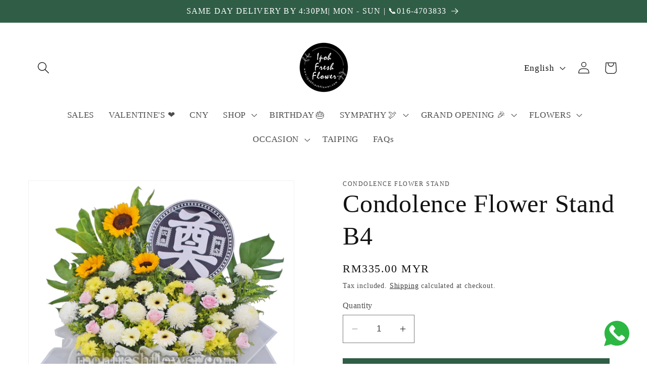

--- FILE ---
content_type: text/html; charset=utf-8
request_url: https://www.ipohfreshflower.com/products/condolence-flower-stand-b4
body_size: 51926
content:
<!doctype html>
<html class="no-js" lang="en">
  <head>
    
<script>
   window.sg_addon_custom_addonSetting = function(settings){
    settings.layout = 'layout-03';
    return settings;
  }
  
  // add filter according to product tags
  const FilterTabs = function () {

  //make wrapper for filter button
  document.querySelector('#spiceaddonsappid [name="sg-pro-heading"]').insertAdjacentHTML('afterEnd', `<div id="sg_custom__filter-by-tag"></div>`);
  //add button to show all in first
  filterButton('all');

  spiceAllAddonsData.forEach(item => {
    if (item != undefined) {
      let addon = document.querySelector(`#spice_product_main_block_${item.id}`);
      if (!addon) return false;
      init(item, addon)
    }
  })

  function init(item, addon) {
    let tags = item.tags;
    tags = tags.filter(items => items !== "sg-addon-check")
    let customTags = tags.find(item => item.includes('sg-'));
    if (customTags) {
      let tagName = customTags.replace('sg-', '').trim();
      addon.setAttribute('sg-data-target', 'sg-' + tagName);
      //create button for filter
      if (!document.querySelector(`#sg-${tagName}`)) {
        filterButton(tagName)
      }
    }
  }

  function filterButton(tagName) {
    let button = document.createElement('span');
    button.id = `sg-${tagName}`;
    button.className = `sg-custom-button${tagName == 'all' ? ' spiceCustomTagActive' : ''}`;
    button.innerHTML = tagName;
    button.addEventListener('click', function (evt) {
      let activeTag = document.querySelector(".spiceCustomTagActive");
      activeTag && activeTag.classList.remove("spiceCustomTagActive");
      this.classList.add("spiceCustomTagActive");
      filter(evt);
    });
    document.querySelector('#sg_custom__filter-by-tag').appendChild(button);
  }

  function filter(evt) {
    let selectedFilter = document.querySelector('#sg_custom__filter-by-tag .sg-custom-button.spiceCustomTagActive');
    let filter = selectedFilter.id;
    //filter addons
    if (filter == 'sg-all') {
      document.querySelectorAll(`[id*="spice_product_main_block_"]`).forEach(item => {
        item.classList.remove("sg-item-hide");
      });
    } else {
      document.querySelectorAll(`[id*="spice_product_main_block_"]`).forEach(item => {
        item.classList.add("sg-item-hide");
      });
      document.querySelectorAll(`[id*="spice_product_main_block_"][sg-data-target="${filter}"]`).forEach(item => {
        item.classList.remove("sg-item-hide");
      });
    }
  }
}

  // on click addon checkbox checked
  const adddonBoxSelectable = function () {
        let allAddons = document.querySelectorAll('.spice-spa-addon-product-item');
        allAddons.forEach(item => {
            item.addEventListener('click', function (evt) {
                let checkBox = this.querySelector('input[name="spice_productid"]');
                if (checkBox.disabled || evt.target.closest('.spice-spa-addon-product-title') || evt.target.closest('.spice-spa-addon-input-field') || evt.target.closest('.spice-spa-addon-product-quantity')) {
                    return false;
                }
                if (!checkBox.checked) {
                    checkBox.checked = true;
                } else {
                    checkBox.checked = false;
                }
                checkBox.dispatchEvent(new Event('change'));
            })
        })
    }

  document.addEventListener('spicegemsAddon:inserted', function () {
    adddonBoxSelectable();
    FilterTabs();
  })

</script>

<style>
/* Filter css code */

#sg_custom__filter-by-tag {
    width: 98%;
    display: flex;
    overflow-x: auto;
    scrollbar-width: thin;
    scrollbar-color: #fff transparent;
    position: sticky;
    top: 0;
    background-color: #fff;
    z-index: 1;
    padding: 10px 0 0;
    margin: 0 auto;
    flex-wrap: wrap;
    gap: 8px;
}

#sg_custom__filter-by-tag .sg-custom-button {
    border: 1px solid #121212;
    padding: 4px 8px;
    cursor: pointer;
    border-radius: 4px;
    outline: 0;
    background: 0 0;
    white-space: nowrap;
    color: #202223;
    font-family: Roboto;
    font-size: 13px;
    font-style: normal;
    font-weight: 400;
    line-height: normal;
    text-transform: capitalize
}

#sg_custom__filter-by-tag .sg-custom-button.spiceCustomTagActive {
    border: 1px solid #ffc7c9;
    border-radius: 4px;
    color: #121212;
    background-color: #ffc7c9;
}

.spice-spa-addon-product-wrapper {
    margin-top: 18px;
    width: calc(100% - 32px) !important
}

.sg-item-hide {
    display: none !important
}


#sg_custom__filter-by-tag .sg-custom-button:hover {
    border-color: #ffc7c9 !important;
    background-color: #ffc7c9 !important;
    color: #121212 !important;
}

  /* addon layout-03 css */

  .spice-spa-addon-product-wrapper {
    gap: 10px!important;
    flex-wrap: wrap!important;
}

#layout-03 .spice-spa-addon-product-item {
    margin: 0!important;
    width: 100%!important;
    box-shadow: none!important;
    border: 0!important;
}

.spice-spa-addon-heading {
    margin-bottom: 5px !important;
    letter-spacing: .1em!important;
    text-transform: uppercase;
    font-size: 16px !important;
    color: #202223;
}

.spice-spa-addon-layouts {
    margin-top: 20px !important;
}

#layout-03 .spice-spa-addon-product-item {
    max-width: 230px !important;
    border: none !important;
    padding: 8px !important;
    margin-bottom: 20px !important;
    align-items: self-start !important;
}

.spice-spa-addon-product-image {
    border: none !important;
}


#layout-03 .spice-spa-addon-product-item:hover {
    box-shadow: none !important;
}

#layout-03 .spice-spa-addon-product-price {
    order: -1 !important;
    width: 100% !important;
    font-size: 17px !important;
}

#layout-03 .spice-spa-addon-form {
    display: flex !important;
    flex-direction: column !important;
    align-items: flex-start !important;
}

#layout-03 .spice-spa-addon-right {
    flex-direction: column !important;
    align-items: flex-start !important;
}

#layout-03 .spice-spa-addon-form>.spice-spa-addon-input-field {
    min-width: 100% !important;
}

#layout-03 .spice-spa-addon-checkbox{
    position: absolute!important;
    top: 8px!important;
    z-index: 1!important;
}

span.spice-spa-addon-checkbox-text {
    border-radius: 0!important;
    width: 80px!important;
    min-width: 80px!important;
    max-width: 80px!important;
    height: 80px!important;
    min-height: 80px!important;
    max-height: 80px!important;
    background: transparent!important;
    border: none!important;
}

span.spice-spa-addon-checkbox-text:hover {
    background: #000000ab!important;
}

#layout-03 .spice-spa-addon-product-item:hover{
    box-shadow: none!important;
}

#layout-03 .spice-spa-addon-form {
    display: flex!important;
    flex-direction: column!important;
    align-items: flex-start!important;
}

#layout-03 .spice-spa-addon-right{
    flex-direction: column!important;
    align-items: flex-start!important;
}

#layout-03 .spice-spa-addon-form > .spice-spa-addon-input-field {
    min-width: 100%!important;
}

input.spice-spa-addon-checkbox-input:not(:checked)+span.spice-spa-addon-checkbox-text:hover:before {
    content:'+Add'!important;
    color:#fff!important;
    display: flex!important;
    align-items: center!important;
    justify-content: center!important;
    position: absolute!important;
    top: 28px!important;
    right: 18px!important;
}

input.spice-spa-addon-checkbox-input:checked + span.spice-spa-addon-checkbox-text {
    background-color: #000000ab!important;
    animation:none!important;
}

input.spice-spa-addon-checkbox-input:checked + span.spice-spa-addon-checkbox-text svg {
    display: none!important;
}

input.spice-spa-addon-checkbox-input:checked + span.spice-spa-addon-checkbox-text:before {
    content: 'Added'!important;
    color:#fff!important;
    display: flex!important;
    align-items: center!important;
    justify-content: center!important;
    position: absolute!important;
    top: 28px!important;
    right: 12px!important;
}

.spice-spa-addon-img-small {
    width: 80px!important;
    height: 80px!important;
    --sg-addon-img-size: 80px!important;
}
</style>

    <meta charset="utf-8">
    <meta http-equiv="X-UA-Compatible" content="IE=edge">
    <meta name="viewport" content="width=device-width,initial-scale=1">
    <meta name="theme-color" content="">
    <link rel="canonical" href="https://www.ipohfreshflower.com/products/condolence-flower-stand-b4"><link rel="icon" type="image/png" href="//www.ipohfreshflower.com/cdn/shop/files/IFF_logo_PNG_Circus.png?crop=center&height=32&v=1653488971&width=32"><title>
      Condolence Wreaths &amp; Funeral Flower Stand B4| Same Day Delivery
 &ndash; Ipoh Fresh Flower</title>

    
      <meta name="description" content="Express your sympathy to the loss of a loved one with a stunning funeral flower in Ipoh. Same Day Delivery Mon-Sun. Types: Grand Condolence Flower, Urgent Condolence Deliver, Sympathy &amp; Funeral Flower, Same Day Flower Delivery.">
    

    

<meta property="og:site_name" content="Ipoh Fresh Flower">
<meta property="og:url" content="https://www.ipohfreshflower.com/products/condolence-flower-stand-b4">
<meta property="og:title" content="Condolence Wreaths &amp; Funeral Flower Stand B4| Same Day Delivery">
<meta property="og:type" content="product">
<meta property="og:description" content="Express your sympathy to the loss of a loved one with a stunning funeral flower in Ipoh. Same Day Delivery Mon-Sun. Types: Grand Condolence Flower, Urgent Condolence Deliver, Sympathy &amp; Funeral Flower, Same Day Flower Delivery."><meta property="og:image" content="http://www.ipohfreshflower.com/cdn/shop/files/CondolenceB4_ef0bea0f-98e1-4783-bf66-4a82645e048e.png?v=1695097497">
  <meta property="og:image:secure_url" content="https://www.ipohfreshflower.com/cdn/shop/files/CondolenceB4_ef0bea0f-98e1-4783-bf66-4a82645e048e.png?v=1695097497">
  <meta property="og:image:width" content="2048">
  <meta property="og:image:height" content="2048"><meta property="og:price:amount" content="335.00">
  <meta property="og:price:currency" content="MYR"><meta name="twitter:card" content="summary_large_image">
<meta name="twitter:title" content="Condolence Wreaths &amp; Funeral Flower Stand B4| Same Day Delivery">
<meta name="twitter:description" content="Express your sympathy to the loss of a loved one with a stunning funeral flower in Ipoh. Same Day Delivery Mon-Sun. Types: Grand Condolence Flower, Urgent Condolence Deliver, Sympathy &amp; Funeral Flower, Same Day Flower Delivery.">


    <script src="//www.ipohfreshflower.com/cdn/shop/t/35/assets/constants.js?v=58251544750838685771734702397" defer="defer"></script>
    <script src="//www.ipohfreshflower.com/cdn/shop/t/35/assets/pubsub.js?v=158357773527763999511734702397" defer="defer"></script>
    <script src="//www.ipohfreshflower.com/cdn/shop/t/35/assets/global.js?v=139248116715221171191734702397" defer="defer"></script><script>window.performance && window.performance.mark && window.performance.mark('shopify.content_for_header.start');</script><meta name="google-site-verification" content="A2iF_mrkF7dZS2MdX4V648M8zN20QIvCaPIONSJqDAw">
<meta id="shopify-digital-wallet" name="shopify-digital-wallet" content="/23382203/digital_wallets/dialog">
<link rel="alternate" hreflang="x-default" href="https://www.ipohfreshflower.com/products/condolence-flower-stand-b4">
<link rel="alternate" hreflang="en" href="https://www.ipohfreshflower.com/products/condolence-flower-stand-b4">
<link rel="alternate" hreflang="zh-Hans" href="https://www.ipohfreshflower.com/zh/products/condolence-flower-stand-b4">
<link rel="alternate" hreflang="ms" href="https://www.ipohfreshflower.com/ms/products/condolence-flower-stand-b4">
<link rel="alternate" hreflang="zh-Hans-MY" href="https://www.ipohfreshflower.com/zh/products/condolence-flower-stand-b4">
<link rel="alternate" type="application/json+oembed" href="https://www.ipohfreshflower.com/products/condolence-flower-stand-b4.oembed">
<script async="async" src="/checkouts/internal/preloads.js?locale=en-MY"></script>
<script id="shopify-features" type="application/json">{"accessToken":"6be812bc259b3e2fde95a319a9c12d7c","betas":["rich-media-storefront-analytics"],"domain":"www.ipohfreshflower.com","predictiveSearch":true,"shopId":23382203,"locale":"en"}</script>
<script>var Shopify = Shopify || {};
Shopify.shop = "ipoh-fresh-flower.myshopify.com";
Shopify.locale = "en";
Shopify.currency = {"active":"MYR","rate":"1.0"};
Shopify.country = "MY";
Shopify.theme = {"name":"Backup [10-13.0] Dawn - 20\/3","id":147033456863,"schema_name":"Dawn","schema_version":"10.0.0","theme_store_id":887,"role":"main"};
Shopify.theme.handle = "null";
Shopify.theme.style = {"id":null,"handle":null};
Shopify.cdnHost = "www.ipohfreshflower.com/cdn";
Shopify.routes = Shopify.routes || {};
Shopify.routes.root = "/";</script>
<script type="module">!function(o){(o.Shopify=o.Shopify||{}).modules=!0}(window);</script>
<script>!function(o){function n(){var o=[];function n(){o.push(Array.prototype.slice.apply(arguments))}return n.q=o,n}var t=o.Shopify=o.Shopify||{};t.loadFeatures=n(),t.autoloadFeatures=n()}(window);</script>
<script id="shop-js-analytics" type="application/json">{"pageType":"product"}</script>
<script defer="defer" async type="module" src="//www.ipohfreshflower.com/cdn/shopifycloud/shop-js/modules/v2/client.init-shop-cart-sync_BdyHc3Nr.en.esm.js"></script>
<script defer="defer" async type="module" src="//www.ipohfreshflower.com/cdn/shopifycloud/shop-js/modules/v2/chunk.common_Daul8nwZ.esm.js"></script>
<script type="module">
  await import("//www.ipohfreshflower.com/cdn/shopifycloud/shop-js/modules/v2/client.init-shop-cart-sync_BdyHc3Nr.en.esm.js");
await import("//www.ipohfreshflower.com/cdn/shopifycloud/shop-js/modules/v2/chunk.common_Daul8nwZ.esm.js");

  window.Shopify.SignInWithShop?.initShopCartSync?.({"fedCMEnabled":true,"windoidEnabled":true});

</script>
<script>(function() {
  var isLoaded = false;
  function asyncLoad() {
    if (isLoaded) return;
    isLoaded = true;
    var urls = ["https:\/\/seo.apps.avada.io\/avada-seo-installed.js?shop=ipoh-fresh-flower.myshopify.com","https:\/\/faq-king.com\/scripts\/faq_app_d8dacd2f7496a1a432b11e032e7f01da.js?shop=ipoh-fresh-flower.myshopify.com"];
    for (var i = 0; i < urls.length; i++) {
      var s = document.createElement('script');
      s.type = 'text/javascript';
      s.async = true;
      s.src = urls[i];
      var x = document.getElementsByTagName('script')[0];
      x.parentNode.insertBefore(s, x);
    }
  };
  if(window.attachEvent) {
    window.attachEvent('onload', asyncLoad);
  } else {
    window.addEventListener('load', asyncLoad, false);
  }
})();</script>
<script id="__st">var __st={"a":23382203,"offset":28800,"reqid":"d9a3218d-07f0-48b4-a095-f431cfe81ee9-1768951885","pageurl":"www.ipohfreshflower.com\/products\/condolence-flower-stand-b4","u":"ab41bbefd7e3","p":"product","rtyp":"product","rid":5278379507871};</script>
<script>window.ShopifyPaypalV4VisibilityTracking = true;</script>
<script id="captcha-bootstrap">!function(){'use strict';const t='contact',e='account',n='new_comment',o=[[t,t],['blogs',n],['comments',n],[t,'customer']],c=[[e,'customer_login'],[e,'guest_login'],[e,'recover_customer_password'],[e,'create_customer']],r=t=>t.map((([t,e])=>`form[action*='/${t}']:not([data-nocaptcha='true']) input[name='form_type'][value='${e}']`)).join(','),a=t=>()=>t?[...document.querySelectorAll(t)].map((t=>t.form)):[];function s(){const t=[...o],e=r(t);return a(e)}const i='password',u='form_key',d=['recaptcha-v3-token','g-recaptcha-response','h-captcha-response',i],f=()=>{try{return window.sessionStorage}catch{return}},m='__shopify_v',_=t=>t.elements[u];function p(t,e,n=!1){try{const o=window.sessionStorage,c=JSON.parse(o.getItem(e)),{data:r}=function(t){const{data:e,action:n}=t;return t[m]||n?{data:e,action:n}:{data:t,action:n}}(c);for(const[e,n]of Object.entries(r))t.elements[e]&&(t.elements[e].value=n);n&&o.removeItem(e)}catch(o){console.error('form repopulation failed',{error:o})}}const l='form_type',E='cptcha';function T(t){t.dataset[E]=!0}const w=window,h=w.document,L='Shopify',v='ce_forms',y='captcha';let A=!1;((t,e)=>{const n=(g='f06e6c50-85a8-45c8-87d0-21a2b65856fe',I='https://cdn.shopify.com/shopifycloud/storefront-forms-hcaptcha/ce_storefront_forms_captcha_hcaptcha.v1.5.2.iife.js',D={infoText:'Protected by hCaptcha',privacyText:'Privacy',termsText:'Terms'},(t,e,n)=>{const o=w[L][v],c=o.bindForm;if(c)return c(t,g,e,D).then(n);var r;o.q.push([[t,g,e,D],n]),r=I,A||(h.body.append(Object.assign(h.createElement('script'),{id:'captcha-provider',async:!0,src:r})),A=!0)});var g,I,D;w[L]=w[L]||{},w[L][v]=w[L][v]||{},w[L][v].q=[],w[L][y]=w[L][y]||{},w[L][y].protect=function(t,e){n(t,void 0,e),T(t)},Object.freeze(w[L][y]),function(t,e,n,w,h,L){const[v,y,A,g]=function(t,e,n){const i=e?o:[],u=t?c:[],d=[...i,...u],f=r(d),m=r(i),_=r(d.filter((([t,e])=>n.includes(e))));return[a(f),a(m),a(_),s()]}(w,h,L),I=t=>{const e=t.target;return e instanceof HTMLFormElement?e:e&&e.form},D=t=>v().includes(t);t.addEventListener('submit',(t=>{const e=I(t);if(!e)return;const n=D(e)&&!e.dataset.hcaptchaBound&&!e.dataset.recaptchaBound,o=_(e),c=g().includes(e)&&(!o||!o.value);(n||c)&&t.preventDefault(),c&&!n&&(function(t){try{if(!f())return;!function(t){const e=f();if(!e)return;const n=_(t);if(!n)return;const o=n.value;o&&e.removeItem(o)}(t);const e=Array.from(Array(32),(()=>Math.random().toString(36)[2])).join('');!function(t,e){_(t)||t.append(Object.assign(document.createElement('input'),{type:'hidden',name:u})),t.elements[u].value=e}(t,e),function(t,e){const n=f();if(!n)return;const o=[...t.querySelectorAll(`input[type='${i}']`)].map((({name:t})=>t)),c=[...d,...o],r={};for(const[a,s]of new FormData(t).entries())c.includes(a)||(r[a]=s);n.setItem(e,JSON.stringify({[m]:1,action:t.action,data:r}))}(t,e)}catch(e){console.error('failed to persist form',e)}}(e),e.submit())}));const S=(t,e)=>{t&&!t.dataset[E]&&(n(t,e.some((e=>e===t))),T(t))};for(const o of['focusin','change'])t.addEventListener(o,(t=>{const e=I(t);D(e)&&S(e,y())}));const B=e.get('form_key'),M=e.get(l),P=B&&M;t.addEventListener('DOMContentLoaded',(()=>{const t=y();if(P)for(const e of t)e.elements[l].value===M&&p(e,B);[...new Set([...A(),...v().filter((t=>'true'===t.dataset.shopifyCaptcha))])].forEach((e=>S(e,t)))}))}(h,new URLSearchParams(w.location.search),n,t,e,['guest_login'])})(!0,!0)}();</script>
<script integrity="sha256-4kQ18oKyAcykRKYeNunJcIwy7WH5gtpwJnB7kiuLZ1E=" data-source-attribution="shopify.loadfeatures" defer="defer" src="//www.ipohfreshflower.com/cdn/shopifycloud/storefront/assets/storefront/load_feature-a0a9edcb.js" crossorigin="anonymous"></script>
<script data-source-attribution="shopify.dynamic_checkout.dynamic.init">var Shopify=Shopify||{};Shopify.PaymentButton=Shopify.PaymentButton||{isStorefrontPortableWallets:!0,init:function(){window.Shopify.PaymentButton.init=function(){};var t=document.createElement("script");t.src="https://www.ipohfreshflower.com/cdn/shopifycloud/portable-wallets/latest/portable-wallets.en.js",t.type="module",document.head.appendChild(t)}};
</script>
<script data-source-attribution="shopify.dynamic_checkout.buyer_consent">
  function portableWalletsHideBuyerConsent(e){var t=document.getElementById("shopify-buyer-consent"),n=document.getElementById("shopify-subscription-policy-button");t&&n&&(t.classList.add("hidden"),t.setAttribute("aria-hidden","true"),n.removeEventListener("click",e))}function portableWalletsShowBuyerConsent(e){var t=document.getElementById("shopify-buyer-consent"),n=document.getElementById("shopify-subscription-policy-button");t&&n&&(t.classList.remove("hidden"),t.removeAttribute("aria-hidden"),n.addEventListener("click",e))}window.Shopify?.PaymentButton&&(window.Shopify.PaymentButton.hideBuyerConsent=portableWalletsHideBuyerConsent,window.Shopify.PaymentButton.showBuyerConsent=portableWalletsShowBuyerConsent);
</script>
<script data-source-attribution="shopify.dynamic_checkout.cart.bootstrap">document.addEventListener("DOMContentLoaded",(function(){function t(){return document.querySelector("shopify-accelerated-checkout-cart, shopify-accelerated-checkout")}if(t())Shopify.PaymentButton.init();else{new MutationObserver((function(e,n){t()&&(Shopify.PaymentButton.init(),n.disconnect())})).observe(document.body,{childList:!0,subtree:!0})}}));
</script>
<script id="sections-script" data-sections="header" defer="defer" src="//www.ipohfreshflower.com/cdn/shop/t/35/compiled_assets/scripts.js?v=6581"></script>
<script>window.performance && window.performance.mark && window.performance.mark('shopify.content_for_header.end');</script>


    <style data-shopify>
      
      
      
      
      

      
        :root,
        .color-background-1 {
          --color-background: 255,255,255;
        
          --gradient-background: #ffffff;
        
        --color-foreground: 18,18,18;
        --color-shadow: 18,18,18;
        --color-button: 48,93,70;
        --color-button-text: 250,250,250;
        --color-secondary-button: 255,255,255;
        --color-secondary-button-text: 18,18,18;
        --color-link: 18,18,18;
        --color-badge-foreground: 18,18,18;
        --color-badge-background: 255,255,255;
        --color-badge-border: 18,18,18;
        --payment-terms-background-color: rgb(255 255 255);
      }
      
        
        .color-background-2 {
          --color-background: 255,199,201;
        
          --gradient-background: #ffc7c9;
        
        --color-foreground: 18,18,18;
        --color-shadow: 18,18,18;
        --color-button: 18,18,18;
        --color-button-text: 255,199,201;
        --color-secondary-button: 255,199,201;
        --color-secondary-button-text: 18,18,18;
        --color-link: 18,18,18;
        --color-badge-foreground: 18,18,18;
        --color-badge-background: 255,199,201;
        --color-badge-border: 18,18,18;
        --payment-terms-background-color: rgb(255 199 201);
      }
      
        
        .color-inverse {
          --color-background: 250,250,250;
        
          --gradient-background: #fafafa;
        
        --color-foreground: 18,18,18;
        --color-shadow: 255,199,201;
        --color-button: 255,199,201;
        --color-button-text: 218,42,71;
        --color-secondary-button: 250,250,250;
        --color-secondary-button-text: 255,255,255;
        --color-link: 255,255,255;
        --color-badge-foreground: 18,18,18;
        --color-badge-background: 250,250,250;
        --color-badge-border: 18,18,18;
        --payment-terms-background-color: rgb(250 250 250);
      }
      
        
        .color-accent-1 {
          --color-background: 6,154,168;
        
          --gradient-background: #069aa8;
        
        --color-foreground: 250,250,250;
        --color-shadow: 18,18,18;
        --color-button: 250,250,250;
        --color-button-text: 6,154,168;
        --color-secondary-button: 6,154,168;
        --color-secondary-button-text: 250,250,250;
        --color-link: 250,250,250;
        --color-badge-foreground: 250,250,250;
        --color-badge-background: 6,154,168;
        --color-badge-border: 250,250,250;
        --payment-terms-background-color: rgb(6 154 168);
      }
      
        
        .color-accent-2 {
          --color-background: 218,42,71;
        
          --gradient-background: #da2a47;
        
        --color-foreground: 250,250,250;
        --color-shadow: 18,18,18;
        --color-button: 250,250,250;
        --color-button-text: 218,42,71;
        --color-secondary-button: 218,42,71;
        --color-secondary-button-text: 250,250,250;
        --color-link: 250,250,250;
        --color-badge-foreground: 250,250,250;
        --color-badge-background: 218,42,71;
        --color-badge-border: 250,250,250;
        --payment-terms-background-color: rgb(218 42 71);
      }
      
        
        .color-scheme-ceb4dc32-2fe4-4137-b1eb-0d71bd1896e1 {
          --color-background: 174,0,42;
        
          --gradient-background: #ae002a;
        
        --color-foreground: 255,255,255;
        --color-shadow: 255,199,201;
        --color-button: 255,255,255;
        --color-button-text: 250,250,250;
        --color-secondary-button: 174,0,42;
        --color-secondary-button-text: 44,62,7;
        --color-link: 44,62,7;
        --color-badge-foreground: 255,255,255;
        --color-badge-background: 174,0,42;
        --color-badge-border: 255,255,255;
        --payment-terms-background-color: rgb(174 0 42);
      }
      
        
        .color-scheme-06132d8f-6671-4549-944c-408e9f1420d1 {
          --color-background: 48,93,70;
        
          --gradient-background: #305d46;
        
        --color-foreground: 255,255,255;
        --color-shadow: 174,0,42;
        --color-button: ,,;
        --color-button-text: 255,255,255;
        --color-secondary-button: 48,93,70;
        --color-secondary-button-text: 255,199,201;
        --color-link: 255,199,201;
        --color-badge-foreground: 255,255,255;
        --color-badge-background: 48,93,70;
        --color-badge-border: 255,255,255;
        --payment-terms-background-color: rgb(48 93 70);
      }
      
        
        .color-scheme-f7a3ba4a-a098-4287-bac3-ade17ac24f34 {
          --color-background: 255,199,201;
        
          --gradient-background: #ffc7c9;
        
        --color-foreground: 18,18,18;
        --color-shadow: 48,93,70;
        --color-button: 174,0,42;
        --color-button-text: 250,250,250;
        --color-secondary-button: 255,199,201;
        --color-secondary-button-text: 48,93,70;
        --color-link: 48,93,70;
        --color-badge-foreground: 18,18,18;
        --color-badge-background: 255,199,201;
        --color-badge-border: 18,18,18;
        --payment-terms-background-color: rgb(255 199 201);
      }
      
        
        .color-scheme-95d6464c-8967-4ac2-9363-2332400b72ef {
          --color-background: 255,255,255;
        
          --gradient-background: #ffffff;
        
        --color-foreground: 18,18,18;
        --color-shadow: 18,18,18;
        --color-button: 174,0,42;
        --color-button-text: 250,250,250;
        --color-secondary-button: 255,255,255;
        --color-secondary-button-text: 18,18,18;
        --color-link: 18,18,18;
        --color-badge-foreground: 18,18,18;
        --color-badge-background: 255,255,255;
        --color-badge-border: 18,18,18;
        --payment-terms-background-color: rgb(255 255 255);
      }
      
        
        .color-scheme-34cc8056-2bc3-46d6-b461-5bdfa71dab1c {
          --color-background: 255,255,255;
        
          --gradient-background: #ffffff;
        
        --color-foreground: 18,18,18;
        --color-shadow: 18,18,18;
        --color-button: 48,93,70;
        --color-button-text: 250,250,250;
        --color-secondary-button: 255,255,255;
        --color-secondary-button-text: 18,18,18;
        --color-link: 18,18,18;
        --color-badge-foreground: 18,18,18;
        --color-badge-background: 255,255,255;
        --color-badge-border: 18,18,18;
        --payment-terms-background-color: rgb(255 255 255);
      }
      

      body, .color-background-1, .color-background-2, .color-inverse, .color-accent-1, .color-accent-2, .color-scheme-ceb4dc32-2fe4-4137-b1eb-0d71bd1896e1, .color-scheme-06132d8f-6671-4549-944c-408e9f1420d1, .color-scheme-f7a3ba4a-a098-4287-bac3-ade17ac24f34, .color-scheme-95d6464c-8967-4ac2-9363-2332400b72ef, .color-scheme-34cc8056-2bc3-46d6-b461-5bdfa71dab1c {
        color: rgba(var(--color-foreground), 0.75);
        background-color: rgb(var(--color-background));
      }

      :root {
        --font-body-family: "New York", Iowan Old Style, Apple Garamond, Baskerville, Times New Roman, Droid Serif, Times, Source Serif Pro, serif, Apple Color Emoji, Segoe UI Emoji, Segoe UI Symbol;
        --font-body-style: normal;
        --font-body-weight: 400;
        --font-body-weight-bold: 700;

        --font-heading-family: "New York", Iowan Old Style, Apple Garamond, Baskerville, Times New Roman, Droid Serif, Times, Source Serif Pro, serif, Apple Color Emoji, Segoe UI Emoji, Segoe UI Symbol;
        --font-heading-style: normal;
        --font-heading-weight: 400;

        --font-body-scale: 1.2;
        --font-heading-scale: 1.0416666666666667;

        --media-padding: px;
        --media-border-opacity: 0.05;
        --media-border-width: 1px;
        --media-radius: 0px;
        --media-shadow-opacity: 0.0;
        --media-shadow-horizontal-offset: 0px;
        --media-shadow-vertical-offset: 0px;
        --media-shadow-blur-radius: 0px;
        --media-shadow-visible: 0;

        --page-width: 160rem;
        --page-width-margin: 0rem;

        --product-card-image-padding: 0.0rem;
        --product-card-corner-radius: 0.0rem;
        --product-card-text-alignment: left;
        --product-card-border-width: 0.0rem;
        --product-card-border-opacity: 0.0;
        --product-card-shadow-opacity: 0.1;
        --product-card-shadow-visible: 1;
        --product-card-shadow-horizontal-offset: 0.0rem;
        --product-card-shadow-vertical-offset: 0.0rem;
        --product-card-shadow-blur-radius: 0.0rem;

        --collection-card-image-padding: 0.0rem;
        --collection-card-corner-radius: 0.0rem;
        --collection-card-text-alignment: center;
        --collection-card-border-width: 0.0rem;
        --collection-card-border-opacity: 0.0;
        --collection-card-shadow-opacity: 0.1;
        --collection-card-shadow-visible: 1;
        --collection-card-shadow-horizontal-offset: 0.0rem;
        --collection-card-shadow-vertical-offset: 0.0rem;
        --collection-card-shadow-blur-radius: 0.0rem;

        --blog-card-image-padding: 0.0rem;
        --blog-card-corner-radius: 0.0rem;
        --blog-card-text-alignment: left;
        --blog-card-border-width: 0.0rem;
        --blog-card-border-opacity: 0.0;
        --blog-card-shadow-opacity: 0.1;
        --blog-card-shadow-visible: 1;
        --blog-card-shadow-horizontal-offset: 0.0rem;
        --blog-card-shadow-vertical-offset: 0.0rem;
        --blog-card-shadow-blur-radius: 0.0rem;

        --badge-corner-radius: 4.0rem;

        --popup-border-width: 1px;
        --popup-border-opacity: 0.1;
        --popup-corner-radius: 0px;
        --popup-shadow-opacity: 0.0;
        --popup-shadow-horizontal-offset: 0px;
        --popup-shadow-vertical-offset: 0px;
        --popup-shadow-blur-radius: 0px;

        --drawer-border-width: 1px;
        --drawer-border-opacity: 0.1;
        --drawer-shadow-opacity: 0.0;
        --drawer-shadow-horizontal-offset: 0px;
        --drawer-shadow-vertical-offset: 0px;
        --drawer-shadow-blur-radius: 0px;

        --spacing-sections-desktop: 0px;
        --spacing-sections-mobile: 0px;

        --grid-desktop-vertical-spacing: 8px;
        --grid-desktop-horizontal-spacing: 8px;
        --grid-mobile-vertical-spacing: 4px;
        --grid-mobile-horizontal-spacing: 4px;

        --text-boxes-border-opacity: 0.0;
        --text-boxes-border-width: 0px;
        --text-boxes-radius: 0px;
        --text-boxes-shadow-opacity: 0.0;
        --text-boxes-shadow-visible: 0;
        --text-boxes-shadow-horizontal-offset: 0px;
        --text-boxes-shadow-vertical-offset: 0px;
        --text-boxes-shadow-blur-radius: 0px;

        --buttons-radius: 0px;
        --buttons-radius-outset: 0px;
        --buttons-border-width: 1px;
        --buttons-border-opacity: 1.0;
        --buttons-shadow-opacity: 0.0;
        --buttons-shadow-visible: 0;
        --buttons-shadow-horizontal-offset: 0px;
        --buttons-shadow-vertical-offset: 0px;
        --buttons-shadow-blur-radius: 0px;
        --buttons-border-offset: 0px;

        --inputs-radius: 0px;
        --inputs-border-width: 1px;
        --inputs-border-opacity: 0.55;
        --inputs-shadow-opacity: 0.0;
        --inputs-shadow-horizontal-offset: 0px;
        --inputs-margin-offset: 0px;
        --inputs-shadow-vertical-offset: 0px;
        --inputs-shadow-blur-radius: 0px;
        --inputs-radius-outset: 0px;

        --variant-pills-radius: 40px;
        --variant-pills-border-width: 1px;
        --variant-pills-border-opacity: 0.55;
        --variant-pills-shadow-opacity: 0.0;
        --variant-pills-shadow-horizontal-offset: 0px;
        --variant-pills-shadow-vertical-offset: 0px;
        --variant-pills-shadow-blur-radius: 0px;
      }

      *,
      *::before,
      *::after {
        box-sizing: inherit;
      }

      html {
        box-sizing: border-box;
        font-size: calc(var(--font-body-scale) * 62.5%);
        height: 100%;
      }

      body {
        display: grid;
        grid-template-rows: auto auto 1fr auto;
        grid-template-columns: 100%;
        min-height: 100%;
        margin: 0;
        font-size: 1.5rem;
        letter-spacing: 0.06rem;
        line-height: calc(1 + 0.8 / var(--font-body-scale));
        font-family: var(--font-body-family);
        font-style: var(--font-body-style);
        font-weight: var(--font-body-weight);
      }

      @media screen and (min-width: 750px) {
        body {
          font-size: 1.6rem;
        }
      }
    </style>

    <link href="//www.ipohfreshflower.com/cdn/shop/t/35/assets/base.css?v=109832545093468999731734702397" rel="stylesheet" type="text/css" media="all" />
<link
        rel="stylesheet"
        href="//www.ipohfreshflower.com/cdn/shop/t/35/assets/component-predictive-search.css?v=118923337488134913561734702397"
        media="print"
        onload="this.media='all'"
      ><script>
      document.documentElement.className = document.documentElement.className.replace('no-js', 'js');
      if (Shopify.designMode) {
        document.documentElement.classList.add('shopify-design-mode');
      }
    </script>

<!-- BEGIN app block: shopify://apps/epa-easy-product-addons/blocks/speedup_link/0099190e-a0cb-49e7-8d26-026c9d26f337 --><!-- BEGIN app snippet: sg_product -->

<script>
  window["sg_addon_master_id"]="5278379507871";
  window["sgAddonCollectionMetaAddons"]=  "" 
  
</script>

<!-- END app snippet -->

  <script>
    window["sg_addons_coll_ids"] = {
      ids:"156018081837"
    };
    window["items_with_ids"] = false || {}
  </script>


<!-- BEGIN app snippet: sg-globals -->
<script type="text/javascript">
  (function(){
    const convertLang = (locale) => {
      let t = locale.toUpperCase();
      return "PT-BR" === t || "PT-PT" === t || "ZH-CN" === t || "ZH-TW" === t ? t.replace("-", "_") : t.match(/^[a-zA-Z]{2}-[a-zA-Z]{2}$/) ? t.substring(0, 2) : t
    }

    const sg_addon_setGlobalVariables = () => {
      try{
        let locale = "en";
        window["sg_addon_currentLanguage"] = convertLang(locale);
        window["sg_addon_defaultLanguage"] ="en";
        window["sg_addon_defaultRootUrl"] ="/";
        window["sg_addon_currentRootUrl"] ="/";
        window["sg_addon_shopLocales"] = sgAddonGetAllLocales();
      }catch(err){
        console.log("Language Config:- ",err);
      }
    }

    const sgAddonGetAllLocales = () => {
      let shopLocales = {};
      try{shopLocales["en"] = {
            endonymName : "English",
            isoCode : "en",
            name : "English",
            primary : true,
            rootUrl : "\/"
          };shopLocales["zh-CN"] = {
            endonymName : "简体中文",
            isoCode : "zh-CN",
            name : "Chinese (Simplified)",
            primary : false,
            rootUrl : "\/zh"
          };shopLocales["ms"] = {
            endonymName : "Melayu",
            isoCode : "ms",
            name : "Malay",
            primary : false,
            rootUrl : "\/ms"
          };}catch(err){
        console.log("getAllLocales Config:- ",err);
      }
      return shopLocales;
    }

    sg_addon_setGlobalVariables();
    
    window["sg_addon_sfApiVersion"]='2025-04';
    window["sgAddon_moneyFormats"] = {
      "money": "RM{{amount}} MYR",
      "moneyCurrency": "RM{{amount}} MYR"
    };
    window["sg_addon_groupsData"] = {};
    try {
      let customSGAddonMeta = {};
      if (customSGAddonMeta.sg_addon_custom_js) {
        Function(customSGAddonMeta.sg_addon_custom_js)();
      }
    } catch (error) {
      console.warn("Error In SG Addon Custom Code", error);
    }
  })();
</script>
<!-- END app snippet -->
<!-- BEGIN app snippet: sg_speedup -->


<script>
  try{
    window["sgAddon_all_translated"] = {}
    window["sg_addon_settings_config"] =  {"host":"https://spa.spicegems.com","shopName":"ipoh-fresh-flower.myshopify.com","hasSetting":1,"sgCookieHash":"lgmiPFK9yz","hasMaster":1,"handleId":{"mastersToReq":[],"collectionsToReq":"[34958639149,34958704685,35336912941,35337371693,35337633837,140148899885,150248882221,163863199789,177941839917,179352141869,192212172845,192217251885,192242712621,198832521375,237822509215,273481891999,276940652703]","hasProMaster":false,"hasCollMaster":true},"settings":{"is_active":"1","max_addons":"18","quick_view":"0","quick_view_desc":"0","ajax_cart":"0","bro_stack":"0","quantity_selector":"0","image_viewer":"1","addons_heading":"Add on Gifts","cart_heading":"Last Chance To Select The Add On","addaddon_cart":"ADD ADDON","variant":"Variant","quantity":"Quantity","view_full_details":"View full details","less_details":"Less details...","add_to_cart":"ADD TO CART","message":"Product added to cart.","custom_css":"no","sold_pro":"0","image_link":"1","compare_at":"0","unlink_title":"1","image_click_checkbox":"0","cart_max_addons":"5","cart_quantity_selector":"1","cart_sold_pro":"0","cart_image_link":"0","compare_at_cart":"0","sg_currency":"default","qv_label":"<i class=\"fa fa-info\"></i>","sold_out":"Sold Out","qv_sold_out":"SOLD OUT","way_to_prevent":"none","soldout_master":"1","cart_qv":"0","cartqv_desc":"0","plusminus_qty":"0","plusminus_cart":"0","line_prop":"0","label_show":"1","label_text":"Additional Info","addon_mandatory":"0","mandatory_text":"Please select atleast an addon!","line_placeholder":"Text Message","sell_master":"0","atc_btn_selector":"{\"buttons\": \".product-form__submit\"}","theme_data":"","applied_discount":"0","is_discount":"0","layout":{"name":"layout-03","isBundle":false},"group_layout":"layout-01","product_snippet":"0","cart_snippet":"1","product_form_selector":"no","atc_product_selector":"no","cart_form_selector":"no","checkout_btn_selector":"no","subtotal":"0","subtotal_label":"SubTotal","subtotal_position":"afterend","jQVersion":"1","collection_discount":"0","inventoryOnProduct":"0","inventoryOnCart":"0","inStock":"0","lowStock":"0","inStockLabel":"<span>[inventory_qty] In Stock</span>","lowStockLabel":"<span>only [inventory_qty] Left</span>","thresholdQty":"5","bl_atc_label":"ADD TO CART","bl_unselect_label":"PLEASE SELECT ATLEAST ONE ADDON","bl_master_label":"THIS ITEM","bl_heading":"Frequently Bought Together","addon_slider":"0","individual_atc":"0","individual_atc_label":"ADD ADDON","limit_pro_data":"0","limit_coll_data":"13","liquid_install":"0","mt_addon_hash":"b5EG3i6Tgn","stop_undefined":"1","money_format":"RM{{amount}} MYR","admin_discount":"1"},"allow_asset_script":false} ;
    window["sgAddon_translated_locale"] =  "" ;
    window["sg_addon_all_group_translations"] = {};
    window["sgAddon_group_translated_locale"] =  "" ;
  } catch(error){
    console.warn("Error in getting settings or translate", error);
  }
</script>



<!-- ADDONS SCRIPT FROM SPEEDUP CDN -->
	<script type="text/javascript" src='https://cdnbspa.spicegems.com/js/serve/shop/ipoh-fresh-flower.myshopify.com/index_8683eb0e219f3684a29c1ed91cbc91c2904e60d8.js?v=infytonow816&shop=ipoh-fresh-flower.myshopify.com' type="text/javascript" async></script>

<!-- END app snippet -->



<!-- END app block --><!-- BEGIN app block: shopify://apps/delivery-pickup/blocks/odd-block/80605365-b4f4-42ba-9b84-3d39984a49dc -->  
  
  
  
  
  <script>
    function _0x2197(_0x2946b1,_0x6c7c4c){var _0x15d7c5=_0x15d7();return _0x2197=function(_0x219790,_0xc28fad){_0x219790=_0x219790-0x11e;var _0x5e1640=_0x15d7c5[_0x219790];return _0x5e1640;},_0x2197(_0x2946b1,_0x6c7c4c);}var _0x50d14b=_0x2197;(function(_0x227c2c,_0x423dfc){var _0x1ec0c9=_0x2197,_0x4f0baa=_0x227c2c();while(!![]){try{var _0x411c1e=parseInt(_0x1ec0c9(0x128))/0x1*(-parseInt(_0x1ec0c9(0x123))/0x2)+-parseInt(_0x1ec0c9(0x12b))/0x3+-parseInt(_0x1ec0c9(0x131))/0x4*(-parseInt(_0x1ec0c9(0x132))/0x5)+parseInt(_0x1ec0c9(0x133))/0x6*(parseInt(_0x1ec0c9(0x130))/0x7)+parseInt(_0x1ec0c9(0x126))/0x8*(-parseInt(_0x1ec0c9(0x12c))/0x9)+parseInt(_0x1ec0c9(0x121))/0xa+-parseInt(_0x1ec0c9(0x11e))/0xb*(-parseInt(_0x1ec0c9(0x135))/0xc);if(_0x411c1e===_0x423dfc)break;else _0x4f0baa['push'](_0x4f0baa['shift']());}catch(_0x405d49){_0x4f0baa['push'](_0x4f0baa['shift']());}}}(_0x15d7,0x9a9d2),window[_0x50d14b(0x12e)]=_0x50d14b(0x127));if(location['href'][_0x50d14b(0x12a)](_0x50d14b(0x136))){var order_id=atob(location[_0x50d14b(0x120)][_0x50d14b(0x129)]('?data=')[0x1])[_0x50d14b(0x129)]('&')[0x0][_0x50d14b(0x129)]('order_id=')[0x1],ty_link=atob(location[_0x50d14b(0x120)][_0x50d14b(0x129)](_0x50d14b(0x12f))[0x1])[_0x50d14b(0x129)]('&')[0x1][_0x50d14b(0x129)](_0x50d14b(0x137))[0x1],exist_id=localStorage[_0x50d14b(0x134)](_0x50d14b(0x122)),orderArray={};exist_id?(!JSON[_0x50d14b(0x124)](exist_id)[order_id]&&(orderArray[order_id]='0'),orderArray={...JSON['parse'](exist_id),...orderArray}):orderArray[order_id]='0',window[_0x50d14b(0x138)][_0x50d14b(0x125)](_0x50d14b(0x122),JSON[_0x50d14b(0x12d)](orderArray)),ty_link!=''&&(window[_0x50d14b(0x11f)]=ty_link);}function _0x15d7(){var _0x478bff=['997208RoDepl','{"0":"1","5043912179757":1,"4430334525485":1,"5885294084255":1,"1782283403309":1,"4367800139821":1,"4389926600749":1,"4367787589677":1,"4899465330733":1,"1837338329133":1,"3947357503533":1,"6035493879967":1,"4116524498989":1,"4346677854253":1,"5360903651487":1,"1616948658221":1,"5906150097055":1,"4925641621549":1,"5319731151007":1,"6046715576479":1}','418478tReEui','split','includes','2243148YpOopi','81UqgdRC','stringify','prevent_checkout','?data=','35vemzzr','120NhMRkl','202715cchOqN','55716JRSdAd','getItem','20389548XjGGUI','data','order_link=','localStorage','11HvWIeX','location','href','7964580uJGPEk','order_id','6wJgwxN','parse','setItem'];_0x15d7=function(){return _0x478bff;};return _0x15d7();}
  </script><!-- When to load our JS in all pages -->
            <script type="text/javascript" async src="https://odd.identixweb.com/order-delivery-date/front_scripts/static/js/main.js"></script><!-- When to load our JS only in cart page but we need to load in customer order detail and account page for reschedule order details --><!-- To load our preview using "run wizard" button that time use this JS -->
 <script type="text/javascript" async src="https://odd.identixweb.com/order-delivery-date/assets/js/odd_preview.min.js"></script>

  <!-- END app block --><!-- BEGIN app block: shopify://apps/musbu-wa-chat/blocks/app-embed/267d7a73-494b-4925-ba55-49fe70b0f09e -->

<div id="cx_whatsapp_init"></div>


<script>
console.log("--------------CX - WhatsApp Chat---------------");
window.cxMusbuMetaData = {"id":26400,"shop_id":"ipoh-fresh-flower.myshopify.com","button_color":"#000000","button_position":null,"button_size":60,"mobile_view":1,"where_to_show":"all","background_color":"#ffbb00s","button_shape":"circle","isBackground":false,"icon_uid":1,"whatsapp_number":null,"whatsapp_text":null,"pro_icon":"0","sendProductUrl":0,"review_enabled":"1","status":1,"channels":[{"type":"whatsapp","number":"+60165121833","message":null,"icon_uid":1,"displayOnDesktop":true,"displayOnMobile":true}],"styling":{"buttonLayout":"1","singleAccountLayout":"0","multipleAccountLayout":"1","desktopPosition":null,"customDesktopSpacing":false,"desktopSpacing1":"10","desktopSpacing2":"10","mobilePosition":"right","customMobileSpacing":false,"mobileSpacing1":"10","mobileSpacing2":"10","buttonBackgroundColor":"#10c379","popupBackgroundColor":"#10c379","hoverText":null,"popupTitle":null,"popupSubtitle":null,"buttonHeading":null,"buttonSubHeading":null,"pageLinks":[{"page":null}],"isPreset":["3"],"presetId":"29","isRounded":false,"isCustomIcon":["1"],"selectedCustomIcon":"svg1","defaultChatMessage":null,"chatInputPlaceholder":null,"chatButtonName":null,"isPulse":true,"isNotificationNumber":false,"notificationNumber":"1","customCss":null},"settings":null,"is_onboarding":0,"created_at":"2025-01-29T05:40:52.000000Z","updated_at":"2025-05-08T07:13:39.000000Z"};

// Check if FontAwesome object exists
if (typeof FontAwesome == "undefined") {
    // FontAwesome is not loaded, add the CDN link
    var link = document.createElement("link");
    link.rel = "stylesheet";
    link.href = "https://cdnjs.cloudflare.com/ajax/libs/font-awesome/5.15.3/css/fontawesome.min.css";
    link.integrity = "sha512-OdEXQYCOldjqUEsuMKsZRj93Ht23QRlhIb8E/X0sbwZhme8eUw6g8q7AdxGJKakcBbv7+/PX0Gc2btf7Ru8cZA==";
    link.crossOrigin = "anonymous";
    link.referrerPolicy = "no-referrer";
    document.head.appendChild(link);
}
</script>


<!-- END app block --><script src="https://cdn.shopify.com/extensions/fef74e5c-4c2b-4cf4-8bcb-a6a437504aa0/proof-bear-sales-popup-36/assets/salespop-widget.js" type="text/javascript" defer="defer"></script>
<script src="https://cdn.shopify.com/extensions/019bdd7a-c110-7969-8f1c-937dfc03ea8a/smile-io-272/assets/smile-loader.js" type="text/javascript" defer="defer"></script>
<script src="https://cdn.shopify.com/extensions/019a15d4-71d4-7279-8062-f2f76f98d8e1/musbu-49/assets/cx_whatsapp_button.js" type="text/javascript" defer="defer"></script>
<link href="https://cdn.shopify.com/extensions/019a15d4-71d4-7279-8062-f2f76f98d8e1/musbu-49/assets/musbu-chat-support.css" rel="stylesheet" type="text/css" media="all">
<link href="https://monorail-edge.shopifysvc.com" rel="dns-prefetch">
<script>(function(){if ("sendBeacon" in navigator && "performance" in window) {try {var session_token_from_headers = performance.getEntriesByType('navigation')[0].serverTiming.find(x => x.name == '_s').description;} catch {var session_token_from_headers = undefined;}var session_cookie_matches = document.cookie.match(/_shopify_s=([^;]*)/);var session_token_from_cookie = session_cookie_matches && session_cookie_matches.length === 2 ? session_cookie_matches[1] : "";var session_token = session_token_from_headers || session_token_from_cookie || "";function handle_abandonment_event(e) {var entries = performance.getEntries().filter(function(entry) {return /monorail-edge.shopifysvc.com/.test(entry.name);});if (!window.abandonment_tracked && entries.length === 0) {window.abandonment_tracked = true;var currentMs = Date.now();var navigation_start = performance.timing.navigationStart;var payload = {shop_id: 23382203,url: window.location.href,navigation_start,duration: currentMs - navigation_start,session_token,page_type: "product"};window.navigator.sendBeacon("https://monorail-edge.shopifysvc.com/v1/produce", JSON.stringify({schema_id: "online_store_buyer_site_abandonment/1.1",payload: payload,metadata: {event_created_at_ms: currentMs,event_sent_at_ms: currentMs}}));}}window.addEventListener('pagehide', handle_abandonment_event);}}());</script>
<script id="web-pixels-manager-setup">(function e(e,d,r,n,o){if(void 0===o&&(o={}),!Boolean(null===(a=null===(i=window.Shopify)||void 0===i?void 0:i.analytics)||void 0===a?void 0:a.replayQueue)){var i,a;window.Shopify=window.Shopify||{};var t=window.Shopify;t.analytics=t.analytics||{};var s=t.analytics;s.replayQueue=[],s.publish=function(e,d,r){return s.replayQueue.push([e,d,r]),!0};try{self.performance.mark("wpm:start")}catch(e){}var l=function(){var e={modern:/Edge?\/(1{2}[4-9]|1[2-9]\d|[2-9]\d{2}|\d{4,})\.\d+(\.\d+|)|Firefox\/(1{2}[4-9]|1[2-9]\d|[2-9]\d{2}|\d{4,})\.\d+(\.\d+|)|Chrom(ium|e)\/(9{2}|\d{3,})\.\d+(\.\d+|)|(Maci|X1{2}).+ Version\/(15\.\d+|(1[6-9]|[2-9]\d|\d{3,})\.\d+)([,.]\d+|)( \(\w+\)|)( Mobile\/\w+|) Safari\/|Chrome.+OPR\/(9{2}|\d{3,})\.\d+\.\d+|(CPU[ +]OS|iPhone[ +]OS|CPU[ +]iPhone|CPU IPhone OS|CPU iPad OS)[ +]+(15[._]\d+|(1[6-9]|[2-9]\d|\d{3,})[._]\d+)([._]\d+|)|Android:?[ /-](13[3-9]|1[4-9]\d|[2-9]\d{2}|\d{4,})(\.\d+|)(\.\d+|)|Android.+Firefox\/(13[5-9]|1[4-9]\d|[2-9]\d{2}|\d{4,})\.\d+(\.\d+|)|Android.+Chrom(ium|e)\/(13[3-9]|1[4-9]\d|[2-9]\d{2}|\d{4,})\.\d+(\.\d+|)|SamsungBrowser\/([2-9]\d|\d{3,})\.\d+/,legacy:/Edge?\/(1[6-9]|[2-9]\d|\d{3,})\.\d+(\.\d+|)|Firefox\/(5[4-9]|[6-9]\d|\d{3,})\.\d+(\.\d+|)|Chrom(ium|e)\/(5[1-9]|[6-9]\d|\d{3,})\.\d+(\.\d+|)([\d.]+$|.*Safari\/(?![\d.]+ Edge\/[\d.]+$))|(Maci|X1{2}).+ Version\/(10\.\d+|(1[1-9]|[2-9]\d|\d{3,})\.\d+)([,.]\d+|)( \(\w+\)|)( Mobile\/\w+|) Safari\/|Chrome.+OPR\/(3[89]|[4-9]\d|\d{3,})\.\d+\.\d+|(CPU[ +]OS|iPhone[ +]OS|CPU[ +]iPhone|CPU IPhone OS|CPU iPad OS)[ +]+(10[._]\d+|(1[1-9]|[2-9]\d|\d{3,})[._]\d+)([._]\d+|)|Android:?[ /-](13[3-9]|1[4-9]\d|[2-9]\d{2}|\d{4,})(\.\d+|)(\.\d+|)|Mobile Safari.+OPR\/([89]\d|\d{3,})\.\d+\.\d+|Android.+Firefox\/(13[5-9]|1[4-9]\d|[2-9]\d{2}|\d{4,})\.\d+(\.\d+|)|Android.+Chrom(ium|e)\/(13[3-9]|1[4-9]\d|[2-9]\d{2}|\d{4,})\.\d+(\.\d+|)|Android.+(UC? ?Browser|UCWEB|U3)[ /]?(15\.([5-9]|\d{2,})|(1[6-9]|[2-9]\d|\d{3,})\.\d+)\.\d+|SamsungBrowser\/(5\.\d+|([6-9]|\d{2,})\.\d+)|Android.+MQ{2}Browser\/(14(\.(9|\d{2,})|)|(1[5-9]|[2-9]\d|\d{3,})(\.\d+|))(\.\d+|)|K[Aa][Ii]OS\/(3\.\d+|([4-9]|\d{2,})\.\d+)(\.\d+|)/},d=e.modern,r=e.legacy,n=navigator.userAgent;return n.match(d)?"modern":n.match(r)?"legacy":"unknown"}(),u="modern"===l?"modern":"legacy",c=(null!=n?n:{modern:"",legacy:""})[u],f=function(e){return[e.baseUrl,"/wpm","/b",e.hashVersion,"modern"===e.buildTarget?"m":"l",".js"].join("")}({baseUrl:d,hashVersion:r,buildTarget:u}),m=function(e){var d=e.version,r=e.bundleTarget,n=e.surface,o=e.pageUrl,i=e.monorailEndpoint;return{emit:function(e){var a=e.status,t=e.errorMsg,s=(new Date).getTime(),l=JSON.stringify({metadata:{event_sent_at_ms:s},events:[{schema_id:"web_pixels_manager_load/3.1",payload:{version:d,bundle_target:r,page_url:o,status:a,surface:n,error_msg:t},metadata:{event_created_at_ms:s}}]});if(!i)return console&&console.warn&&console.warn("[Web Pixels Manager] No Monorail endpoint provided, skipping logging."),!1;try{return self.navigator.sendBeacon.bind(self.navigator)(i,l)}catch(e){}var u=new XMLHttpRequest;try{return u.open("POST",i,!0),u.setRequestHeader("Content-Type","text/plain"),u.send(l),!0}catch(e){return console&&console.warn&&console.warn("[Web Pixels Manager] Got an unhandled error while logging to Monorail."),!1}}}}({version:r,bundleTarget:l,surface:e.surface,pageUrl:self.location.href,monorailEndpoint:e.monorailEndpoint});try{o.browserTarget=l,function(e){var d=e.src,r=e.async,n=void 0===r||r,o=e.onload,i=e.onerror,a=e.sri,t=e.scriptDataAttributes,s=void 0===t?{}:t,l=document.createElement("script"),u=document.querySelector("head"),c=document.querySelector("body");if(l.async=n,l.src=d,a&&(l.integrity=a,l.crossOrigin="anonymous"),s)for(var f in s)if(Object.prototype.hasOwnProperty.call(s,f))try{l.dataset[f]=s[f]}catch(e){}if(o&&l.addEventListener("load",o),i&&l.addEventListener("error",i),u)u.appendChild(l);else{if(!c)throw new Error("Did not find a head or body element to append the script");c.appendChild(l)}}({src:f,async:!0,onload:function(){if(!function(){var e,d;return Boolean(null===(d=null===(e=window.Shopify)||void 0===e?void 0:e.analytics)||void 0===d?void 0:d.initialized)}()){var d=window.webPixelsManager.init(e)||void 0;if(d){var r=window.Shopify.analytics;r.replayQueue.forEach((function(e){var r=e[0],n=e[1],o=e[2];d.publishCustomEvent(r,n,o)})),r.replayQueue=[],r.publish=d.publishCustomEvent,r.visitor=d.visitor,r.initialized=!0}}},onerror:function(){return m.emit({status:"failed",errorMsg:"".concat(f," has failed to load")})},sri:function(e){var d=/^sha384-[A-Za-z0-9+/=]+$/;return"string"==typeof e&&d.test(e)}(c)?c:"",scriptDataAttributes:o}),m.emit({status:"loading"})}catch(e){m.emit({status:"failed",errorMsg:(null==e?void 0:e.message)||"Unknown error"})}}})({shopId: 23382203,storefrontBaseUrl: "https://www.ipohfreshflower.com",extensionsBaseUrl: "https://extensions.shopifycdn.com/cdn/shopifycloud/web-pixels-manager",monorailEndpoint: "https://monorail-edge.shopifysvc.com/unstable/produce_batch",surface: "storefront-renderer",enabledBetaFlags: ["2dca8a86"],webPixelsConfigList: [{"id":"679477471","configuration":"{\"accountID\":\"111\"}","eventPayloadVersion":"v1","runtimeContext":"STRICT","scriptVersion":"08884ba34b1cf5b482b30f8d9d572f18","type":"APP","apiClientId":1788279,"privacyPurposes":["ANALYTICS","MARKETING","SALE_OF_DATA"],"dataSharingAdjustments":{"protectedCustomerApprovalScopes":["read_customer_address","read_customer_email","read_customer_name","read_customer_personal_data","read_customer_phone"]}},{"id":"677904607","configuration":"{\"pixelCode\":\"CTTR433C77UAU38JI38G\"}","eventPayloadVersion":"v1","runtimeContext":"STRICT","scriptVersion":"22e92c2ad45662f435e4801458fb78cc","type":"APP","apiClientId":4383523,"privacyPurposes":["ANALYTICS","MARKETING","SALE_OF_DATA"],"dataSharingAdjustments":{"protectedCustomerApprovalScopes":["read_customer_address","read_customer_email","read_customer_name","read_customer_personal_data","read_customer_phone"]}},{"id":"458424543","configuration":"{\"config\":\"{\\\"pixel_id\\\":\\\"G-7YZRP4WXY8\\\",\\\"target_country\\\":\\\"MY\\\",\\\"gtag_events\\\":[{\\\"type\\\":\\\"begin_checkout\\\",\\\"action_label\\\":\\\"G-7YZRP4WXY8\\\"},{\\\"type\\\":\\\"search\\\",\\\"action_label\\\":\\\"G-7YZRP4WXY8\\\"},{\\\"type\\\":\\\"view_item\\\",\\\"action_label\\\":[\\\"G-7YZRP4WXY8\\\",\\\"MC-QNNJZ6VNRL\\\"]},{\\\"type\\\":\\\"purchase\\\",\\\"action_label\\\":[\\\"G-7YZRP4WXY8\\\",\\\"MC-QNNJZ6VNRL\\\"]},{\\\"type\\\":\\\"page_view\\\",\\\"action_label\\\":[\\\"G-7YZRP4WXY8\\\",\\\"MC-QNNJZ6VNRL\\\"]},{\\\"type\\\":\\\"add_payment_info\\\",\\\"action_label\\\":\\\"G-7YZRP4WXY8\\\"},{\\\"type\\\":\\\"add_to_cart\\\",\\\"action_label\\\":\\\"G-7YZRP4WXY8\\\"}],\\\"enable_monitoring_mode\\\":false}\"}","eventPayloadVersion":"v1","runtimeContext":"OPEN","scriptVersion":"b2a88bafab3e21179ed38636efcd8a93","type":"APP","apiClientId":1780363,"privacyPurposes":[],"dataSharingAdjustments":{"protectedCustomerApprovalScopes":["read_customer_address","read_customer_email","read_customer_name","read_customer_personal_data","read_customer_phone"]}},{"id":"167608543","configuration":"{\"pixel_id\":\"190232274876941\",\"pixel_type\":\"facebook_pixel\",\"metaapp_system_user_token\":\"-\"}","eventPayloadVersion":"v1","runtimeContext":"OPEN","scriptVersion":"ca16bc87fe92b6042fbaa3acc2fbdaa6","type":"APP","apiClientId":2329312,"privacyPurposes":["ANALYTICS","MARKETING","SALE_OF_DATA"],"dataSharingAdjustments":{"protectedCustomerApprovalScopes":["read_customer_address","read_customer_email","read_customer_name","read_customer_personal_data","read_customer_phone"]}},{"id":"shopify-app-pixel","configuration":"{}","eventPayloadVersion":"v1","runtimeContext":"STRICT","scriptVersion":"0450","apiClientId":"shopify-pixel","type":"APP","privacyPurposes":["ANALYTICS","MARKETING"]},{"id":"shopify-custom-pixel","eventPayloadVersion":"v1","runtimeContext":"LAX","scriptVersion":"0450","apiClientId":"shopify-pixel","type":"CUSTOM","privacyPurposes":["ANALYTICS","MARKETING"]}],isMerchantRequest: false,initData: {"shop":{"name":"Ipoh Fresh Flower","paymentSettings":{"currencyCode":"MYR"},"myshopifyDomain":"ipoh-fresh-flower.myshopify.com","countryCode":"MY","storefrontUrl":"https:\/\/www.ipohfreshflower.com"},"customer":null,"cart":null,"checkout":null,"productVariants":[{"price":{"amount":335.0,"currencyCode":"MYR"},"product":{"title":"Condolence Flower Stand B4","vendor":"Condolence Flower Stand","id":"5278379507871","untranslatedTitle":"Condolence Flower Stand B4","url":"\/products\/condolence-flower-stand-b4","type":"Condolences"},"id":"34631385972895","image":{"src":"\/\/www.ipohfreshflower.com\/cdn\/shop\/files\/CondolenceB4_ef0bea0f-98e1-4783-bf66-4a82645e048e.png?v=1695097497"},"sku":"CD-B4","title":"Default Title","untranslatedTitle":"Default Title"}],"purchasingCompany":null},},"https://www.ipohfreshflower.com/cdn","fcfee988w5aeb613cpc8e4bc33m6693e112",{"modern":"","legacy":""},{"shopId":"23382203","storefrontBaseUrl":"https:\/\/www.ipohfreshflower.com","extensionBaseUrl":"https:\/\/extensions.shopifycdn.com\/cdn\/shopifycloud\/web-pixels-manager","surface":"storefront-renderer","enabledBetaFlags":"[\"2dca8a86\"]","isMerchantRequest":"false","hashVersion":"fcfee988w5aeb613cpc8e4bc33m6693e112","publish":"custom","events":"[[\"page_viewed\",{}],[\"product_viewed\",{\"productVariant\":{\"price\":{\"amount\":335.0,\"currencyCode\":\"MYR\"},\"product\":{\"title\":\"Condolence Flower Stand B4\",\"vendor\":\"Condolence Flower Stand\",\"id\":\"5278379507871\",\"untranslatedTitle\":\"Condolence Flower Stand B4\",\"url\":\"\/products\/condolence-flower-stand-b4\",\"type\":\"Condolences\"},\"id\":\"34631385972895\",\"image\":{\"src\":\"\/\/www.ipohfreshflower.com\/cdn\/shop\/files\/CondolenceB4_ef0bea0f-98e1-4783-bf66-4a82645e048e.png?v=1695097497\"},\"sku\":\"CD-B4\",\"title\":\"Default Title\",\"untranslatedTitle\":\"Default Title\"}}]]"});</script><script>
  window.ShopifyAnalytics = window.ShopifyAnalytics || {};
  window.ShopifyAnalytics.meta = window.ShopifyAnalytics.meta || {};
  window.ShopifyAnalytics.meta.currency = 'MYR';
  var meta = {"product":{"id":5278379507871,"gid":"gid:\/\/shopify\/Product\/5278379507871","vendor":"Condolence Flower Stand","type":"Condolences","handle":"condolence-flower-stand-b4","variants":[{"id":34631385972895,"price":33500,"name":"Condolence Flower Stand B4","public_title":null,"sku":"CD-B4"}],"remote":false},"page":{"pageType":"product","resourceType":"product","resourceId":5278379507871,"requestId":"d9a3218d-07f0-48b4-a095-f431cfe81ee9-1768951885"}};
  for (var attr in meta) {
    window.ShopifyAnalytics.meta[attr] = meta[attr];
  }
</script>
<script class="analytics">
  (function () {
    var customDocumentWrite = function(content) {
      var jquery = null;

      if (window.jQuery) {
        jquery = window.jQuery;
      } else if (window.Checkout && window.Checkout.$) {
        jquery = window.Checkout.$;
      }

      if (jquery) {
        jquery('body').append(content);
      }
    };

    var hasLoggedConversion = function(token) {
      if (token) {
        return document.cookie.indexOf('loggedConversion=' + token) !== -1;
      }
      return false;
    }

    var setCookieIfConversion = function(token) {
      if (token) {
        var twoMonthsFromNow = new Date(Date.now());
        twoMonthsFromNow.setMonth(twoMonthsFromNow.getMonth() + 2);

        document.cookie = 'loggedConversion=' + token + '; expires=' + twoMonthsFromNow;
      }
    }

    var trekkie = window.ShopifyAnalytics.lib = window.trekkie = window.trekkie || [];
    if (trekkie.integrations) {
      return;
    }
    trekkie.methods = [
      'identify',
      'page',
      'ready',
      'track',
      'trackForm',
      'trackLink'
    ];
    trekkie.factory = function(method) {
      return function() {
        var args = Array.prototype.slice.call(arguments);
        args.unshift(method);
        trekkie.push(args);
        return trekkie;
      };
    };
    for (var i = 0; i < trekkie.methods.length; i++) {
      var key = trekkie.methods[i];
      trekkie[key] = trekkie.factory(key);
    }
    trekkie.load = function(config) {
      trekkie.config = config || {};
      trekkie.config.initialDocumentCookie = document.cookie;
      var first = document.getElementsByTagName('script')[0];
      var script = document.createElement('script');
      script.type = 'text/javascript';
      script.onerror = function(e) {
        var scriptFallback = document.createElement('script');
        scriptFallback.type = 'text/javascript';
        scriptFallback.onerror = function(error) {
                var Monorail = {
      produce: function produce(monorailDomain, schemaId, payload) {
        var currentMs = new Date().getTime();
        var event = {
          schema_id: schemaId,
          payload: payload,
          metadata: {
            event_created_at_ms: currentMs,
            event_sent_at_ms: currentMs
          }
        };
        return Monorail.sendRequest("https://" + monorailDomain + "/v1/produce", JSON.stringify(event));
      },
      sendRequest: function sendRequest(endpointUrl, payload) {
        // Try the sendBeacon API
        if (window && window.navigator && typeof window.navigator.sendBeacon === 'function' && typeof window.Blob === 'function' && !Monorail.isIos12()) {
          var blobData = new window.Blob([payload], {
            type: 'text/plain'
          });

          if (window.navigator.sendBeacon(endpointUrl, blobData)) {
            return true;
          } // sendBeacon was not successful

        } // XHR beacon

        var xhr = new XMLHttpRequest();

        try {
          xhr.open('POST', endpointUrl);
          xhr.setRequestHeader('Content-Type', 'text/plain');
          xhr.send(payload);
        } catch (e) {
          console.log(e);
        }

        return false;
      },
      isIos12: function isIos12() {
        return window.navigator.userAgent.lastIndexOf('iPhone; CPU iPhone OS 12_') !== -1 || window.navigator.userAgent.lastIndexOf('iPad; CPU OS 12_') !== -1;
      }
    };
    Monorail.produce('monorail-edge.shopifysvc.com',
      'trekkie_storefront_load_errors/1.1',
      {shop_id: 23382203,
      theme_id: 147033456863,
      app_name: "storefront",
      context_url: window.location.href,
      source_url: "//www.ipohfreshflower.com/cdn/s/trekkie.storefront.cd680fe47e6c39ca5d5df5f0a32d569bc48c0f27.min.js"});

        };
        scriptFallback.async = true;
        scriptFallback.src = '//www.ipohfreshflower.com/cdn/s/trekkie.storefront.cd680fe47e6c39ca5d5df5f0a32d569bc48c0f27.min.js';
        first.parentNode.insertBefore(scriptFallback, first);
      };
      script.async = true;
      script.src = '//www.ipohfreshflower.com/cdn/s/trekkie.storefront.cd680fe47e6c39ca5d5df5f0a32d569bc48c0f27.min.js';
      first.parentNode.insertBefore(script, first);
    };
    trekkie.load(
      {"Trekkie":{"appName":"storefront","development":false,"defaultAttributes":{"shopId":23382203,"isMerchantRequest":null,"themeId":147033456863,"themeCityHash":"5153119393074697590","contentLanguage":"en","currency":"MYR","eventMetadataId":"382b53dd-3317-40cd-a3dd-6600dc790bf6"},"isServerSideCookieWritingEnabled":true,"monorailRegion":"shop_domain","enabledBetaFlags":["65f19447"]},"Session Attribution":{},"S2S":{"facebookCapiEnabled":true,"source":"trekkie-storefront-renderer","apiClientId":580111}}
    );

    var loaded = false;
    trekkie.ready(function() {
      if (loaded) return;
      loaded = true;

      window.ShopifyAnalytics.lib = window.trekkie;

      var originalDocumentWrite = document.write;
      document.write = customDocumentWrite;
      try { window.ShopifyAnalytics.merchantGoogleAnalytics.call(this); } catch(error) {};
      document.write = originalDocumentWrite;

      window.ShopifyAnalytics.lib.page(null,{"pageType":"product","resourceType":"product","resourceId":5278379507871,"requestId":"d9a3218d-07f0-48b4-a095-f431cfe81ee9-1768951885","shopifyEmitted":true});

      var match = window.location.pathname.match(/checkouts\/(.+)\/(thank_you|post_purchase)/)
      var token = match? match[1]: undefined;
      if (!hasLoggedConversion(token)) {
        setCookieIfConversion(token);
        window.ShopifyAnalytics.lib.track("Viewed Product",{"currency":"MYR","variantId":34631385972895,"productId":5278379507871,"productGid":"gid:\/\/shopify\/Product\/5278379507871","name":"Condolence Flower Stand B4","price":"335.00","sku":"CD-B4","brand":"Condolence Flower Stand","variant":null,"category":"Condolences","nonInteraction":true,"remote":false},undefined,undefined,{"shopifyEmitted":true});
      window.ShopifyAnalytics.lib.track("monorail:\/\/trekkie_storefront_viewed_product\/1.1",{"currency":"MYR","variantId":34631385972895,"productId":5278379507871,"productGid":"gid:\/\/shopify\/Product\/5278379507871","name":"Condolence Flower Stand B4","price":"335.00","sku":"CD-B4","brand":"Condolence Flower Stand","variant":null,"category":"Condolences","nonInteraction":true,"remote":false,"referer":"https:\/\/www.ipohfreshflower.com\/products\/condolence-flower-stand-b4"});
      }
    });


        var eventsListenerScript = document.createElement('script');
        eventsListenerScript.async = true;
        eventsListenerScript.src = "//www.ipohfreshflower.com/cdn/shopifycloud/storefront/assets/shop_events_listener-3da45d37.js";
        document.getElementsByTagName('head')[0].appendChild(eventsListenerScript);

})();</script>
  <script>
  if (!window.ga || (window.ga && typeof window.ga !== 'function')) {
    window.ga = function ga() {
      (window.ga.q = window.ga.q || []).push(arguments);
      if (window.Shopify && window.Shopify.analytics && typeof window.Shopify.analytics.publish === 'function') {
        window.Shopify.analytics.publish("ga_stub_called", {}, {sendTo: "google_osp_migration"});
      }
      console.error("Shopify's Google Analytics stub called with:", Array.from(arguments), "\nSee https://help.shopify.com/manual/promoting-marketing/pixels/pixel-migration#google for more information.");
    };
    if (window.Shopify && window.Shopify.analytics && typeof window.Shopify.analytics.publish === 'function') {
      window.Shopify.analytics.publish("ga_stub_initialized", {}, {sendTo: "google_osp_migration"});
    }
  }
</script>
<script
  defer
  src="https://www.ipohfreshflower.com/cdn/shopifycloud/perf-kit/shopify-perf-kit-3.0.4.min.js"
  data-application="storefront-renderer"
  data-shop-id="23382203"
  data-render-region="gcp-us-central1"
  data-page-type="product"
  data-theme-instance-id="147033456863"
  data-theme-name="Dawn"
  data-theme-version="10.0.0"
  data-monorail-region="shop_domain"
  data-resource-timing-sampling-rate="10"
  data-shs="true"
  data-shs-beacon="true"
  data-shs-export-with-fetch="true"
  data-shs-logs-sample-rate="1"
  data-shs-beacon-endpoint="https://www.ipohfreshflower.com/api/collect"
></script>
</head>

  <body class="gradient animate--hover-default">
    <a class="skip-to-content-link button visually-hidden" href="#MainContent">
      Skip to content
    </a><!-- BEGIN sections: header-group -->
<div id="shopify-section-sections--18844424011999__announcement-bar" class="shopify-section shopify-section-group-header-group announcement-bar-section"><link href="//www.ipohfreshflower.com/cdn/shop/t/35/assets/component-slideshow.css?v=83743227411799112781734702397" rel="stylesheet" type="text/css" media="all" />
<link href="//www.ipohfreshflower.com/cdn/shop/t/35/assets/component-slider.css?v=142503135496229589681734702397" rel="stylesheet" type="text/css" media="all" />

<div
  class="utility-bar color-scheme-06132d8f-6671-4549-944c-408e9f1420d1 gradient utility-bar--bottom-border"
  
><div class="announcement-bar" role="region" aria-label="Announcement" ><a href="/collections/fresh-flower-bouquet" class="announcement-bar__link link link--text focus-inset animate-arrow"><div class="page-width">
            <p class="announcement-bar__message h5">
              <span>SAME DAY DELIVERY BY 4:30PM| MON - SUN | 📞016-4703833</span><svg
  viewBox="0 0 14 10"
  fill="none"
  aria-hidden="true"
  focusable="false"
  class="icon icon-arrow"
  xmlns="http://www.w3.org/2000/svg"
>
  <path fill-rule="evenodd" clip-rule="evenodd" d="M8.537.808a.5.5 0 01.817-.162l4 4a.5.5 0 010 .708l-4 4a.5.5 0 11-.708-.708L11.793 5.5H1a.5.5 0 010-1h10.793L8.646 1.354a.5.5 0 01-.109-.546z" fill="currentColor">
</svg>

</p>
          </div></a></div></div>


</div><div id="shopify-section-sections--18844424011999__header" class="shopify-section shopify-section-group-header-group section-header"><link rel="stylesheet" href="//www.ipohfreshflower.com/cdn/shop/t/35/assets/component-list-menu.css?v=151968516119678728991734702397" media="print" onload="this.media='all'">
<link rel="stylesheet" href="//www.ipohfreshflower.com/cdn/shop/t/35/assets/component-search.css?v=130382253973794904871734702397" media="print" onload="this.media='all'">
<link rel="stylesheet" href="//www.ipohfreshflower.com/cdn/shop/t/35/assets/component-menu-drawer.css?v=160161990486659892291734702397" media="print" onload="this.media='all'">
<link rel="stylesheet" href="//www.ipohfreshflower.com/cdn/shop/t/35/assets/component-cart-notification.css?v=54116361853792938221734702397" media="print" onload="this.media='all'">
<link rel="stylesheet" href="//www.ipohfreshflower.com/cdn/shop/t/35/assets/component-cart-items.css?v=4628327769354762111734702397" media="print" onload="this.media='all'"><link rel="stylesheet" href="//www.ipohfreshflower.com/cdn/shop/t/35/assets/component-price.css?v=65402837579211014041734702397" media="print" onload="this.media='all'">
  <link rel="stylesheet" href="//www.ipohfreshflower.com/cdn/shop/t/35/assets/component-loading-overlay.css?v=43236910203777044501734702397" media="print" onload="this.media='all'"><link rel="stylesheet" href="//www.ipohfreshflower.com/cdn/shop/t/35/assets/component-mega-menu.css?v=150263672002664780701734702397" media="print" onload="this.media='all'">
  <noscript><link href="//www.ipohfreshflower.com/cdn/shop/t/35/assets/component-mega-menu.css?v=150263672002664780701734702397" rel="stylesheet" type="text/css" media="all" /></noscript><link href="//www.ipohfreshflower.com/cdn/shop/t/35/assets/component-localization-form.css?v=14162097032368378391734702397" rel="stylesheet" type="text/css" media="all" />
<noscript><link href="//www.ipohfreshflower.com/cdn/shop/t/35/assets/component-list-menu.css?v=151968516119678728991734702397" rel="stylesheet" type="text/css" media="all" /></noscript>
<noscript><link href="//www.ipohfreshflower.com/cdn/shop/t/35/assets/component-search.css?v=130382253973794904871734702397" rel="stylesheet" type="text/css" media="all" /></noscript>
<noscript><link href="//www.ipohfreshflower.com/cdn/shop/t/35/assets/component-menu-drawer.css?v=160161990486659892291734702397" rel="stylesheet" type="text/css" media="all" /></noscript>
<noscript><link href="//www.ipohfreshflower.com/cdn/shop/t/35/assets/component-cart-notification.css?v=54116361853792938221734702397" rel="stylesheet" type="text/css" media="all" /></noscript>
<noscript><link href="//www.ipohfreshflower.com/cdn/shop/t/35/assets/component-cart-items.css?v=4628327769354762111734702397" rel="stylesheet" type="text/css" media="all" /></noscript>

<style>
  header-drawer {
    justify-self: start;
    margin-left: -1.2rem;
  }@media screen and (min-width: 990px) {
      header-drawer {
        display: none;
      }
    }.menu-drawer-container {
    display: flex;
  }

  .list-menu {
    list-style: none;
    padding: 0;
    margin: 0;
  }

  .list-menu--inline {
    display: inline-flex;
    flex-wrap: wrap;
  }

  summary.list-menu__item {
    padding-right: 2.7rem;
  }

  .list-menu__item {
    display: flex;
    align-items: center;
    line-height: calc(1 + 0.3 / var(--font-body-scale));
  }

  .list-menu__item--link {
    text-decoration: none;
    padding-bottom: 1rem;
    padding-top: 1rem;
    line-height: calc(1 + 0.8 / var(--font-body-scale));
  }

  @media screen and (min-width: 750px) {
    .list-menu__item--link {
      padding-bottom: 0.5rem;
      padding-top: 0.5rem;
    }
  }
</style><style data-shopify>.header {
    padding-top: 10px;
    padding-bottom: 10px;
  }

  .section-header {
    position: sticky; /* This is for fixing a Safari z-index issue. PR #2147 */
    margin-bottom: 0px;
  }

  @media screen and (min-width: 750px) {
    .section-header {
      margin-bottom: 0px;
    }
  }

  @media screen and (min-width: 990px) {
    .header {
      padding-top: 20px;
      padding-bottom: 20px;
    }
  }</style><script src="//www.ipohfreshflower.com/cdn/shop/t/35/assets/details-disclosure.js?v=13653116266235556501734702397" defer="defer"></script>
<script src="//www.ipohfreshflower.com/cdn/shop/t/35/assets/details-modal.js?v=25581673532751508451734702397" defer="defer"></script>
<script src="//www.ipohfreshflower.com/cdn/shop/t/35/assets/cart-notification.js?v=133508293167896966491734702397" defer="defer"></script>
<script src="//www.ipohfreshflower.com/cdn/shop/t/35/assets/search-form.js?v=133129549252120666541734702397" defer="defer"></script><script src="//www.ipohfreshflower.com/cdn/shop/t/35/assets/localization-form.js?v=98683197766447567971734702397" defer="defer"></script><svg xmlns="http://www.w3.org/2000/svg" class="hidden">
  <symbol id="icon-search" viewbox="0 0 18 19" fill="none">
    <path fill-rule="evenodd" clip-rule="evenodd" d="M11.03 11.68A5.784 5.784 0 112.85 3.5a5.784 5.784 0 018.18 8.18zm.26 1.12a6.78 6.78 0 11.72-.7l5.4 5.4a.5.5 0 11-.71.7l-5.41-5.4z" fill="currentColor"/>
  </symbol>

  <symbol id="icon-reset" class="icon icon-close"  fill="none" viewBox="0 0 18 18" stroke="currentColor">
    <circle r="8.5" cy="9" cx="9" stroke-opacity="0.2"/>
    <path d="M6.82972 6.82915L1.17193 1.17097" stroke-linecap="round" stroke-linejoin="round" transform="translate(5 5)"/>
    <path d="M1.22896 6.88502L6.77288 1.11523" stroke-linecap="round" stroke-linejoin="round" transform="translate(5 5)"/>
  </symbol>

  <symbol id="icon-close" class="icon icon-close" fill="none" viewBox="0 0 18 17">
    <path d="M.865 15.978a.5.5 0 00.707.707l7.433-7.431 7.579 7.282a.501.501 0 00.846-.37.5.5 0 00-.153-.351L9.712 8.546l7.417-7.416a.5.5 0 10-.707-.708L8.991 7.853 1.413.573a.5.5 0 10-.693.72l7.563 7.268-7.418 7.417z" fill="currentColor">
  </symbol>
</svg><sticky-header data-sticky-type="always" class="header-wrapper color-scheme-95d6464c-8967-4ac2-9363-2332400b72ef gradient"><header class="header header--top-center header--mobile-center page-width header--has-menu header--has-social header--has-account">

<header-drawer data-breakpoint="tablet">
  <details id="Details-menu-drawer-container" class="menu-drawer-container">
    <summary
      class="header__icon header__icon--menu header__icon--summary link focus-inset"
      aria-label="Menu"
    >
      <span>
        <svg
  xmlns="http://www.w3.org/2000/svg"
  aria-hidden="true"
  focusable="false"
  class="icon icon-hamburger"
  fill="none"
  viewBox="0 0 18 16"
>
  <path d="M1 .5a.5.5 0 100 1h15.71a.5.5 0 000-1H1zM.5 8a.5.5 0 01.5-.5h15.71a.5.5 0 010 1H1A.5.5 0 01.5 8zm0 7a.5.5 0 01.5-.5h15.71a.5.5 0 010 1H1a.5.5 0 01-.5-.5z" fill="currentColor">
</svg>

        <svg
  xmlns="http://www.w3.org/2000/svg"
  aria-hidden="true"
  focusable="false"
  class="icon icon-close"
  fill="none"
  viewBox="0 0 18 17"
>
  <path d="M.865 15.978a.5.5 0 00.707.707l7.433-7.431 7.579 7.282a.501.501 0 00.846-.37.5.5 0 00-.153-.351L9.712 8.546l7.417-7.416a.5.5 0 10-.707-.708L8.991 7.853 1.413.573a.5.5 0 10-.693.72l7.563 7.268-7.418 7.417z" fill="currentColor">
</svg>

      </span>
    </summary>
    <div id="menu-drawer" class="gradient menu-drawer motion-reduce">
      <div class="menu-drawer__inner-container">
        <div class="menu-drawer__navigation-container">
          <nav class="menu-drawer__navigation">
            <ul class="menu-drawer__menu has-submenu list-menu" role="list"><li><a
                      id="HeaderDrawer-sales"
                      href="/collections/special-sales-same-day-delivery"
                      class="menu-drawer__menu-item list-menu__item link link--text focus-inset"
                      
                    >
                      SALES
                    </a></li><li><a
                      id="HeaderDrawer-valentines-❤️"
                      href="/collections/valentine"
                      class="menu-drawer__menu-item list-menu__item link link--text focus-inset"
                      
                    >
                      VALENTINE&#39;S ❤️
                    </a></li><li><a
                      id="HeaderDrawer-cny"
                      href="/collections/cny"
                      class="menu-drawer__menu-item list-menu__item link link--text focus-inset"
                      
                    >
                      CNY
                    </a></li><li><details id="Details-menu-drawer-menu-item-4">
                      <summary
                        id="HeaderDrawer-shop"
                        class="menu-drawer__menu-item list-menu__item link link--text focus-inset"
                      >
                        SHOP
                        <svg
  viewBox="0 0 14 10"
  fill="none"
  aria-hidden="true"
  focusable="false"
  class="icon icon-arrow"
  xmlns="http://www.w3.org/2000/svg"
>
  <path fill-rule="evenodd" clip-rule="evenodd" d="M8.537.808a.5.5 0 01.817-.162l4 4a.5.5 0 010 .708l-4 4a.5.5 0 11-.708-.708L11.793 5.5H1a.5.5 0 010-1h10.793L8.646 1.354a.5.5 0 01-.109-.546z" fill="currentColor">
</svg>

                        <svg aria-hidden="true" focusable="false" class="icon icon-caret" viewBox="0 0 10 6">
  <path fill-rule="evenodd" clip-rule="evenodd" d="M9.354.646a.5.5 0 00-.708 0L5 4.293 1.354.646a.5.5 0 00-.708.708l4 4a.5.5 0 00.708 0l4-4a.5.5 0 000-.708z" fill="currentColor">
</svg>

                      </summary>
                      <div
                        id="link-shop"
                        class="menu-drawer__submenu has-submenu gradient motion-reduce"
                        tabindex="-1"
                      >
                        <div class="menu-drawer__inner-submenu">
                          <button class="menu-drawer__close-button link link--text focus-inset" aria-expanded="true">
                            <svg
  viewBox="0 0 14 10"
  fill="none"
  aria-hidden="true"
  focusable="false"
  class="icon icon-arrow"
  xmlns="http://www.w3.org/2000/svg"
>
  <path fill-rule="evenodd" clip-rule="evenodd" d="M8.537.808a.5.5 0 01.817-.162l4 4a.5.5 0 010 .708l-4 4a.5.5 0 11-.708-.708L11.793 5.5H1a.5.5 0 010-1h10.793L8.646 1.354a.5.5 0 01-.109-.546z" fill="currentColor">
</svg>

                            SHOP
                          </button>
                          <ul class="menu-drawer__menu list-menu" role="list" tabindex="-1"><li><details id="Details-menu-drawer-shop-by-bouquet-size">
                                    <summary
                                      id="HeaderDrawer-shop-by-bouquet-size"
                                      class="menu-drawer__menu-item link link--text list-menu__item focus-inset"
                                    >
                                      By Bouquet Size
                                      <svg
  viewBox="0 0 14 10"
  fill="none"
  aria-hidden="true"
  focusable="false"
  class="icon icon-arrow"
  xmlns="http://www.w3.org/2000/svg"
>
  <path fill-rule="evenodd" clip-rule="evenodd" d="M8.537.808a.5.5 0 01.817-.162l4 4a.5.5 0 010 .708l-4 4a.5.5 0 11-.708-.708L11.793 5.5H1a.5.5 0 010-1h10.793L8.646 1.354a.5.5 0 01-.109-.546z" fill="currentColor">
</svg>

                                      <svg aria-hidden="true" focusable="false" class="icon icon-caret" viewBox="0 0 10 6">
  <path fill-rule="evenodd" clip-rule="evenodd" d="M9.354.646a.5.5 0 00-.708 0L5 4.293 1.354.646a.5.5 0 00-.708.708l4 4a.5.5 0 00.708 0l4-4a.5.5 0 000-.708z" fill="currentColor">
</svg>

                                    </summary>
                                    <div
                                      id="childlink-by-bouquet-size"
                                      class="menu-drawer__submenu has-submenu gradient motion-reduce"
                                    >
                                      <button
                                        class="menu-drawer__close-button link link--text focus-inset"
                                        aria-expanded="true"
                                      >
                                        <svg
  viewBox="0 0 14 10"
  fill="none"
  aria-hidden="true"
  focusable="false"
  class="icon icon-arrow"
  xmlns="http://www.w3.org/2000/svg"
>
  <path fill-rule="evenodd" clip-rule="evenodd" d="M8.537.808a.5.5 0 01.817-.162l4 4a.5.5 0 010 .708l-4 4a.5.5 0 11-.708-.708L11.793 5.5H1a.5.5 0 010-1h10.793L8.646 1.354a.5.5 0 01-.109-.546z" fill="currentColor">
</svg>

                                        By Bouquet Size
                                      </button>
                                      <ul
                                        class="menu-drawer__menu list-menu"
                                        role="list"
                                        tabindex="-1"
                                      ><li>
                                            <a
                                              id="HeaderDrawer-shop-by-bouquet-size-standard-size-bouquet"
                                              href="/collections/hand-bouquet"
                                              class="menu-drawer__menu-item link link--text list-menu__item focus-inset"
                                              
                                            >
                                              Standard  Size Bouquet
                                            </a>
                                          </li><li>
                                            <a
                                              id="HeaderDrawer-shop-by-bouquet-size-petite-bouquet-below-rm100"
                                              href="/collections/petite-bouquet"
                                              class="menu-drawer__menu-item link link--text list-menu__item focus-inset"
                                              
                                            >
                                              Petite Bouquet/ Below RM100
                                            </a>
                                          </li><li>
                                            <a
                                              id="HeaderDrawer-shop-by-bouquet-size-deluxe-size-bouquet"
                                              href="/collections/deluxe-bouquet"
                                              class="menu-drawer__menu-item link link--text list-menu__item focus-inset"
                                              
                                            >
                                              Deluxe Size Bouquet
                                            </a>
                                          </li><li>
                                            <a
                                              id="HeaderDrawer-shop-by-bouquet-size-giant-bouquet-99-roses"
                                              href="/collections/99-roses-giant-bouquet"
                                              class="menu-drawer__menu-item link link--text list-menu__item focus-inset"
                                              
                                            >
                                              Giant Bouquet/ 99 Roses
                                            </a>
                                          </li><li>
                                            <a
                                              id="HeaderDrawer-shop-by-bouquet-size-rom-bridal-bouquet"
                                              href="/collections/rom-bridal-bouquet"
                                              class="menu-drawer__menu-item link link--text list-menu__item focus-inset"
                                              
                                            >
                                              ROM &amp; Bridal Bouquet
                                            </a>
                                          </li></ul>
                                    </div>
                                  </details></li><li><details id="Details-menu-drawer-shop-by-arrangement">
                                    <summary
                                      id="HeaderDrawer-shop-by-arrangement"
                                      class="menu-drawer__menu-item link link--text list-menu__item focus-inset"
                                    >
                                      By Arrangement
                                      <svg
  viewBox="0 0 14 10"
  fill="none"
  aria-hidden="true"
  focusable="false"
  class="icon icon-arrow"
  xmlns="http://www.w3.org/2000/svg"
>
  <path fill-rule="evenodd" clip-rule="evenodd" d="M8.537.808a.5.5 0 01.817-.162l4 4a.5.5 0 010 .708l-4 4a.5.5 0 11-.708-.708L11.793 5.5H1a.5.5 0 010-1h10.793L8.646 1.354a.5.5 0 01-.109-.546z" fill="currentColor">
</svg>

                                      <svg aria-hidden="true" focusable="false" class="icon icon-caret" viewBox="0 0 10 6">
  <path fill-rule="evenodd" clip-rule="evenodd" d="M9.354.646a.5.5 0 00-.708 0L5 4.293 1.354.646a.5.5 0 00-.708.708l4 4a.5.5 0 00.708 0l4-4a.5.5 0 000-.708z" fill="currentColor">
</svg>

                                    </summary>
                                    <div
                                      id="childlink-by-arrangement"
                                      class="menu-drawer__submenu has-submenu gradient motion-reduce"
                                    >
                                      <button
                                        class="menu-drawer__close-button link link--text focus-inset"
                                        aria-expanded="true"
                                      >
                                        <svg
  viewBox="0 0 14 10"
  fill="none"
  aria-hidden="true"
  focusable="false"
  class="icon icon-arrow"
  xmlns="http://www.w3.org/2000/svg"
>
  <path fill-rule="evenodd" clip-rule="evenodd" d="M8.537.808a.5.5 0 01.817-.162l4 4a.5.5 0 010 .708l-4 4a.5.5 0 11-.708-.708L11.793 5.5H1a.5.5 0 010-1h10.793L8.646 1.354a.5.5 0 01-.109-.546z" fill="currentColor">
</svg>

                                        By Arrangement
                                      </button>
                                      <ul
                                        class="menu-drawer__menu list-menu"
                                        role="list"
                                        tabindex="-1"
                                      ><li>
                                            <a
                                              id="HeaderDrawer-shop-by-arrangement-vase-arrangement"
                                              href="/collections/flower-vase-arrangement"
                                              class="menu-drawer__menu-item link link--text list-menu__item focus-inset"
                                              
                                            >
                                              Vase Arrangement
                                            </a>
                                          </li><li>
                                            <a
                                              id="HeaderDrawer-shop-by-arrangement-flower-baskets"
                                              href="/collections/flower-baskets"
                                              class="menu-drawer__menu-item link link--text list-menu__item focus-inset"
                                              
                                            >
                                              Flower Baskets 
                                            </a>
                                          </li><li>
                                            <a
                                              id="HeaderDrawer-shop-by-arrangement-fruit-basket"
                                              href="/collections/fruit-basket"
                                              class="menu-drawer__menu-item link link--text list-menu__item focus-inset"
                                              
                                            >
                                              Fruit Basket
                                            </a>
                                          </li><li>
                                            <a
                                              id="HeaderDrawer-shop-by-arrangement-flower-bloom-box"
                                              href="/collections/bloom-box"
                                              class="menu-drawer__menu-item link link--text list-menu__item focus-inset"
                                              
                                            >
                                              Flower Bloom Box
                                            </a>
                                          </li><li>
                                            <a
                                              id="HeaderDrawer-shop-by-arrangement-balloon-flower-box"
                                              href="/collections/balloonflowerbox"
                                              class="menu-drawer__menu-item link link--text list-menu__item focus-inset"
                                              
                                            >
                                              Balloon Flower Box
                                            </a>
                                          </li><li>
                                            <a
                                              id="HeaderDrawer-shop-by-arrangement-flowers-subscription"
                                              href="/collections/subscription"
                                              class="menu-drawer__menu-item link link--text list-menu__item focus-inset"
                                              
                                            >
                                              Flowers Subscription
                                            </a>
                                          </li></ul>
                                    </div>
                                  </details></li><li><details id="Details-menu-drawer-shop-by-gifts">
                                    <summary
                                      id="HeaderDrawer-shop-by-gifts"
                                      class="menu-drawer__menu-item link link--text list-menu__item focus-inset"
                                    >
                                      By Gifts
                                      <svg
  viewBox="0 0 14 10"
  fill="none"
  aria-hidden="true"
  focusable="false"
  class="icon icon-arrow"
  xmlns="http://www.w3.org/2000/svg"
>
  <path fill-rule="evenodd" clip-rule="evenodd" d="M8.537.808a.5.5 0 01.817-.162l4 4a.5.5 0 010 .708l-4 4a.5.5 0 11-.708-.708L11.793 5.5H1a.5.5 0 010-1h10.793L8.646 1.354a.5.5 0 01-.109-.546z" fill="currentColor">
</svg>

                                      <svg aria-hidden="true" focusable="false" class="icon icon-caret" viewBox="0 0 10 6">
  <path fill-rule="evenodd" clip-rule="evenodd" d="M9.354.646a.5.5 0 00-.708 0L5 4.293 1.354.646a.5.5 0 00-.708.708l4 4a.5.5 0 00.708 0l4-4a.5.5 0 000-.708z" fill="currentColor">
</svg>

                                    </summary>
                                    <div
                                      id="childlink-by-gifts"
                                      class="menu-drawer__submenu has-submenu gradient motion-reduce"
                                    >
                                      <button
                                        class="menu-drawer__close-button link link--text focus-inset"
                                        aria-expanded="true"
                                      >
                                        <svg
  viewBox="0 0 14 10"
  fill="none"
  aria-hidden="true"
  focusable="false"
  class="icon icon-arrow"
  xmlns="http://www.w3.org/2000/svg"
>
  <path fill-rule="evenodd" clip-rule="evenodd" d="M8.537.808a.5.5 0 01.817-.162l4 4a.5.5 0 010 .708l-4 4a.5.5 0 11-.708-.708L11.793 5.5H1a.5.5 0 010-1h10.793L8.646 1.354a.5.5 0 01-.109-.546z" fill="currentColor">
</svg>

                                        By Gifts
                                      </button>
                                      <ul
                                        class="menu-drawer__menu list-menu"
                                        role="list"
                                        tabindex="-1"
                                      ><li>
                                            <a
                                              id="HeaderDrawer-shop-by-gifts-cakes-🎂"
                                              href="/collections/cake"
                                              class="menu-drawer__menu-item link link--text list-menu__item focus-inset"
                                              
                                            >
                                              Cakes 🎂
                                            </a>
                                          </li><li>
                                            <a
                                              id="HeaderDrawer-shop-by-gifts-chocolate-🍫"
                                              href="/collections/chocolate-bouquet"
                                              class="menu-drawer__menu-item link link--text list-menu__item focus-inset"
                                              
                                            >
                                              Chocolate 🍫
                                            </a>
                                          </li><li>
                                            <a
                                              id="HeaderDrawer-shop-by-gifts-soft-toys-teddy-bear"
                                              href="/collections/bear"
                                              class="menu-drawer__menu-item link link--text list-menu__item focus-inset"
                                              
                                            >
                                              Soft Toys/ Teddy Bear 🧸
                                            </a>
                                          </li><li>
                                            <a
                                              id="HeaderDrawer-shop-by-gifts-gift-hamper-🎁"
                                              href="/collections/gift-hamper"
                                              class="menu-drawer__menu-item link link--text list-menu__item focus-inset"
                                              
                                            >
                                              Gift Hamper 🎁
                                            </a>
                                          </li><li>
                                            <a
                                              id="HeaderDrawer-shop-by-gifts-wines-🍷-gourmet"
                                              href="/collections/wines-gourmet"
                                              class="menu-drawer__menu-item link link--text list-menu__item focus-inset"
                                              
                                            >
                                              Wines 🍷 &amp; Gourmet 
                                            </a>
                                          </li></ul>
                                    </div>
                                  </details></li><li><details id="Details-menu-drawer-shop-balloons">
                                    <summary
                                      id="HeaderDrawer-shop-balloons"
                                      class="menu-drawer__menu-item link link--text list-menu__item focus-inset"
                                    >
                                      Balloons 
                                      <svg
  viewBox="0 0 14 10"
  fill="none"
  aria-hidden="true"
  focusable="false"
  class="icon icon-arrow"
  xmlns="http://www.w3.org/2000/svg"
>
  <path fill-rule="evenodd" clip-rule="evenodd" d="M8.537.808a.5.5 0 01.817-.162l4 4a.5.5 0 010 .708l-4 4a.5.5 0 11-.708-.708L11.793 5.5H1a.5.5 0 010-1h10.793L8.646 1.354a.5.5 0 01-.109-.546z" fill="currentColor">
</svg>

                                      <svg aria-hidden="true" focusable="false" class="icon icon-caret" viewBox="0 0 10 6">
  <path fill-rule="evenodd" clip-rule="evenodd" d="M9.354.646a.5.5 0 00-.708 0L5 4.293 1.354.646a.5.5 0 00-.708.708l4 4a.5.5 0 00.708 0l4-4a.5.5 0 000-.708z" fill="currentColor">
</svg>

                                    </summary>
                                    <div
                                      id="childlink-balloons"
                                      class="menu-drawer__submenu has-submenu gradient motion-reduce"
                                    >
                                      <button
                                        class="menu-drawer__close-button link link--text focus-inset"
                                        aria-expanded="true"
                                      >
                                        <svg
  viewBox="0 0 14 10"
  fill="none"
  aria-hidden="true"
  focusable="false"
  class="icon icon-arrow"
  xmlns="http://www.w3.org/2000/svg"
>
  <path fill-rule="evenodd" clip-rule="evenodd" d="M8.537.808a.5.5 0 01.817-.162l4 4a.5.5 0 010 .708l-4 4a.5.5 0 11-.708-.708L11.793 5.5H1a.5.5 0 010-1h10.793L8.646 1.354a.5.5 0 01-.109-.546z" fill="currentColor">
</svg>

                                        Balloons 
                                      </button>
                                      <ul
                                        class="menu-drawer__menu list-menu"
                                        role="list"
                                        tabindex="-1"
                                      ><li>
                                            <a
                                              id="HeaderDrawer-shop-balloons-bubble-balloon-bouquet"
                                              href="/collections/bubble-balloon-bouquet"
                                              class="menu-drawer__menu-item link link--text list-menu__item focus-inset"
                                              
                                            >
                                              Bubble Balloon Bouquet
                                            </a>
                                          </li><li>
                                            <a
                                              id="HeaderDrawer-shop-balloons-balloon-flower-box"
                                              href="/collections/balloonflowerbox"
                                              class="menu-drawer__menu-item link link--text list-menu__item focus-inset"
                                              
                                            >
                                              Balloon Flower Box
                                            </a>
                                          </li><li>
                                            <a
                                              id="HeaderDrawer-shop-balloons-balloon-only-🎈"
                                              href="/collections/balloondelivery"
                                              class="menu-drawer__menu-item link link--text list-menu__item focus-inset"
                                              
                                            >
                                              Balloon Only 🎈
                                            </a>
                                          </li></ul>
                                    </div>
                                  </details></li><li><details id="Details-menu-drawer-shop-everlasting-collection">
                                    <summary
                                      id="HeaderDrawer-shop-everlasting-collection"
                                      class="menu-drawer__menu-item link link--text list-menu__item focus-inset"
                                    >
                                      Everlasting Collection
                                      <svg
  viewBox="0 0 14 10"
  fill="none"
  aria-hidden="true"
  focusable="false"
  class="icon icon-arrow"
  xmlns="http://www.w3.org/2000/svg"
>
  <path fill-rule="evenodd" clip-rule="evenodd" d="M8.537.808a.5.5 0 01.817-.162l4 4a.5.5 0 010 .708l-4 4a.5.5 0 11-.708-.708L11.793 5.5H1a.5.5 0 010-1h10.793L8.646 1.354a.5.5 0 01-.109-.546z" fill="currentColor">
</svg>

                                      <svg aria-hidden="true" focusable="false" class="icon icon-caret" viewBox="0 0 10 6">
  <path fill-rule="evenodd" clip-rule="evenodd" d="M9.354.646a.5.5 0 00-.708 0L5 4.293 1.354.646a.5.5 0 00-.708.708l4 4a.5.5 0 00.708 0l4-4a.5.5 0 000-.708z" fill="currentColor">
</svg>

                                    </summary>
                                    <div
                                      id="childlink-everlasting-collection"
                                      class="menu-drawer__submenu has-submenu gradient motion-reduce"
                                    >
                                      <button
                                        class="menu-drawer__close-button link link--text focus-inset"
                                        aria-expanded="true"
                                      >
                                        <svg
  viewBox="0 0 14 10"
  fill="none"
  aria-hidden="true"
  focusable="false"
  class="icon icon-arrow"
  xmlns="http://www.w3.org/2000/svg"
>
  <path fill-rule="evenodd" clip-rule="evenodd" d="M8.537.808a.5.5 0 01.817-.162l4 4a.5.5 0 010 .708l-4 4a.5.5 0 11-.708-.708L11.793 5.5H1a.5.5 0 010-1h10.793L8.646 1.354a.5.5 0 01-.109-.546z" fill="currentColor">
</svg>

                                        Everlasting Collection
                                      </button>
                                      <ul
                                        class="menu-drawer__menu list-menu"
                                        role="list"
                                        tabindex="-1"
                                      ><li>
                                            <a
                                              id="HeaderDrawer-shop-everlasting-collection-soap-flowers"
                                              href="/collections/soap-flower"
                                              class="menu-drawer__menu-item link link--text list-menu__item focus-inset"
                                              
                                            >
                                              Soap Flowers
                                            </a>
                                          </li><li>
                                            <a
                                              id="HeaderDrawer-shop-everlasting-collection-preserved-flowers"
                                              href="/collections/preserve-dry-flowers"
                                              class="menu-drawer__menu-item link link--text list-menu__item focus-inset"
                                              
                                            >
                                              Preserved Flowers
                                            </a>
                                          </li></ul>
                                    </div>
                                  </details></li><li><a
                                    id="HeaderDrawer-shop-add-on-gifts"
                                    href="/collections/add-on-gifts"
                                    class="menu-drawer__menu-item link link--text list-menu__item focus-inset"
                                    
                                  >
                                    Add On Gifts
                                  </a></li></ul>
                        </div>
                      </div>
                    </details></li><li><a
                      id="HeaderDrawer-birthday-🎂"
                      href="/collections/birthday-gift-bundle"
                      class="menu-drawer__menu-item list-menu__item link link--text focus-inset"
                      
                    >
                      BIRTHDAY 🎂
                    </a></li><li><details id="Details-menu-drawer-menu-item-6">
                      <summary
                        id="HeaderDrawer-sympathy-🕊️"
                        class="menu-drawer__menu-item list-menu__item link link--text focus-inset"
                      >
                        SYMPATHY 🕊️
                        <svg
  viewBox="0 0 14 10"
  fill="none"
  aria-hidden="true"
  focusable="false"
  class="icon icon-arrow"
  xmlns="http://www.w3.org/2000/svg"
>
  <path fill-rule="evenodd" clip-rule="evenodd" d="M8.537.808a.5.5 0 01.817-.162l4 4a.5.5 0 010 .708l-4 4a.5.5 0 11-.708-.708L11.793 5.5H1a.5.5 0 010-1h10.793L8.646 1.354a.5.5 0 01-.109-.546z" fill="currentColor">
</svg>

                        <svg aria-hidden="true" focusable="false" class="icon icon-caret" viewBox="0 0 10 6">
  <path fill-rule="evenodd" clip-rule="evenodd" d="M9.354.646a.5.5 0 00-.708 0L5 4.293 1.354.646a.5.5 0 00-.708.708l4 4a.5.5 0 00.708 0l4-4a.5.5 0 000-.708z" fill="currentColor">
</svg>

                      </summary>
                      <div
                        id="link-sympathy-🕊️"
                        class="menu-drawer__submenu has-submenu gradient motion-reduce"
                        tabindex="-1"
                      >
                        <div class="menu-drawer__inner-submenu">
                          <button class="menu-drawer__close-button link link--text focus-inset" aria-expanded="true">
                            <svg
  viewBox="0 0 14 10"
  fill="none"
  aria-hidden="true"
  focusable="false"
  class="icon icon-arrow"
  xmlns="http://www.w3.org/2000/svg"
>
  <path fill-rule="evenodd" clip-rule="evenodd" d="M8.537.808a.5.5 0 01.817-.162l4 4a.5.5 0 010 .708l-4 4a.5.5 0 11-.708-.708L11.793 5.5H1a.5.5 0 010-1h10.793L8.646 1.354a.5.5 0 01-.109-.546z" fill="currentColor">
</svg>

                            SYMPATHY 🕊️
                          </button>
                          <ul class="menu-drawer__menu list-menu" role="list" tabindex="-1"><li><a
                                    id="HeaderDrawer-sympathy-🕊️-wreath-condolence-flower-stand"
                                    href="/collections/condolences"
                                    class="menu-drawer__menu-item link link--text list-menu__item focus-inset"
                                    
                                  >
                                    Wreath/ Condolence Flower Stand
                                  </a></li><li><a
                                    id="HeaderDrawer-sympathy-🕊️-condolence-flower-arrangement"
                                    href="/collections/condolence-flower-arrangement"
                                    class="menu-drawer__menu-item link link--text list-menu__item focus-inset"
                                    
                                  >
                                    Condolence Flower Arrangement
                                  </a></li></ul>
                        </div>
                      </div>
                    </details></li><li><details id="Details-menu-drawer-menu-item-7">
                      <summary
                        id="HeaderDrawer-grand-opening-🎉"
                        class="menu-drawer__menu-item list-menu__item link link--text focus-inset"
                      >
                        GRAND OPENING 🎉
                        <svg
  viewBox="0 0 14 10"
  fill="none"
  aria-hidden="true"
  focusable="false"
  class="icon icon-arrow"
  xmlns="http://www.w3.org/2000/svg"
>
  <path fill-rule="evenodd" clip-rule="evenodd" d="M8.537.808a.5.5 0 01.817-.162l4 4a.5.5 0 010 .708l-4 4a.5.5 0 11-.708-.708L11.793 5.5H1a.5.5 0 010-1h10.793L8.646 1.354a.5.5 0 01-.109-.546z" fill="currentColor">
</svg>

                        <svg aria-hidden="true" focusable="false" class="icon icon-caret" viewBox="0 0 10 6">
  <path fill-rule="evenodd" clip-rule="evenodd" d="M9.354.646a.5.5 0 00-.708 0L5 4.293 1.354.646a.5.5 0 00-.708.708l4 4a.5.5 0 00.708 0l4-4a.5.5 0 000-.708z" fill="currentColor">
</svg>

                      </summary>
                      <div
                        id="link-grand-opening-🎉"
                        class="menu-drawer__submenu has-submenu gradient motion-reduce"
                        tabindex="-1"
                      >
                        <div class="menu-drawer__inner-submenu">
                          <button class="menu-drawer__close-button link link--text focus-inset" aria-expanded="true">
                            <svg
  viewBox="0 0 14 10"
  fill="none"
  aria-hidden="true"
  focusable="false"
  class="icon icon-arrow"
  xmlns="http://www.w3.org/2000/svg"
>
  <path fill-rule="evenodd" clip-rule="evenodd" d="M8.537.808a.5.5 0 01.817-.162l4 4a.5.5 0 010 .708l-4 4a.5.5 0 11-.708-.708L11.793 5.5H1a.5.5 0 010-1h10.793L8.646 1.354a.5.5 0 01-.109-.546z" fill="currentColor">
</svg>

                            GRAND OPENING 🎉
                          </button>
                          <ul class="menu-drawer__menu list-menu" role="list" tabindex="-1"><li><a
                                    id="HeaderDrawer-grand-opening-🎉-opening-flower-stand"
                                    href="/collections/opening-flower-stand"
                                    class="menu-drawer__menu-item link link--text list-menu__item focus-inset"
                                    
                                  >
                                    Opening Flower Stand
                                  </a></li><li><a
                                    id="HeaderDrawer-grand-opening-🎉-opening-table-arrangement"
                                    href="/collections/opening-gift"
                                    class="menu-drawer__menu-item link link--text list-menu__item focus-inset"
                                    
                                  >
                                    Opening Table Arrangement
                                  </a></li><li><a
                                    id="HeaderDrawer-grand-opening-🎉-fortune-lucky-cat-collection"
                                    href="/collections/fortune-cat-opening"
                                    class="menu-drawer__menu-item link link--text list-menu__item focus-inset"
                                    
                                  >
                                    Fortune Lucky Cat Collection
                                  </a></li></ul>
                        </div>
                      </div>
                    </details></li><li><details id="Details-menu-drawer-menu-item-8">
                      <summary
                        id="HeaderDrawer-flowers"
                        class="menu-drawer__menu-item list-menu__item link link--text focus-inset"
                      >
                        FLOWERS
                        <svg
  viewBox="0 0 14 10"
  fill="none"
  aria-hidden="true"
  focusable="false"
  class="icon icon-arrow"
  xmlns="http://www.w3.org/2000/svg"
>
  <path fill-rule="evenodd" clip-rule="evenodd" d="M8.537.808a.5.5 0 01.817-.162l4 4a.5.5 0 010 .708l-4 4a.5.5 0 11-.708-.708L11.793 5.5H1a.5.5 0 010-1h10.793L8.646 1.354a.5.5 0 01-.109-.546z" fill="currentColor">
</svg>

                        <svg aria-hidden="true" focusable="false" class="icon icon-caret" viewBox="0 0 10 6">
  <path fill-rule="evenodd" clip-rule="evenodd" d="M9.354.646a.5.5 0 00-.708 0L5 4.293 1.354.646a.5.5 0 00-.708.708l4 4a.5.5 0 00.708 0l4-4a.5.5 0 000-.708z" fill="currentColor">
</svg>

                      </summary>
                      <div
                        id="link-flowers"
                        class="menu-drawer__submenu has-submenu gradient motion-reduce"
                        tabindex="-1"
                      >
                        <div class="menu-drawer__inner-submenu">
                          <button class="menu-drawer__close-button link link--text focus-inset" aria-expanded="true">
                            <svg
  viewBox="0 0 14 10"
  fill="none"
  aria-hidden="true"
  focusable="false"
  class="icon icon-arrow"
  xmlns="http://www.w3.org/2000/svg"
>
  <path fill-rule="evenodd" clip-rule="evenodd" d="M8.537.808a.5.5 0 01.817-.162l4 4a.5.5 0 010 .708l-4 4a.5.5 0 11-.708-.708L11.793 5.5H1a.5.5 0 010-1h10.793L8.646 1.354a.5.5 0 01-.109-.546z" fill="currentColor">
</svg>

                            FLOWERS
                          </button>
                          <ul class="menu-drawer__menu list-menu" role="list" tabindex="-1"><li><a
                                    id="HeaderDrawer-flowers-subscription"
                                    href="/collections/subscription"
                                    class="menu-drawer__menu-item link link--text list-menu__item focus-inset"
                                    
                                  >
                                    Subscription
                                  </a></li><li><details id="Details-menu-drawer-flowers-by-flowers-colour">
                                    <summary
                                      id="HeaderDrawer-flowers-by-flowers-colour"
                                      class="menu-drawer__menu-item link link--text list-menu__item focus-inset"
                                    >
                                      By Flowers Colour
                                      <svg
  viewBox="0 0 14 10"
  fill="none"
  aria-hidden="true"
  focusable="false"
  class="icon icon-arrow"
  xmlns="http://www.w3.org/2000/svg"
>
  <path fill-rule="evenodd" clip-rule="evenodd" d="M8.537.808a.5.5 0 01.817-.162l4 4a.5.5 0 010 .708l-4 4a.5.5 0 11-.708-.708L11.793 5.5H1a.5.5 0 010-1h10.793L8.646 1.354a.5.5 0 01-.109-.546z" fill="currentColor">
</svg>

                                      <svg aria-hidden="true" focusable="false" class="icon icon-caret" viewBox="0 0 10 6">
  <path fill-rule="evenodd" clip-rule="evenodd" d="M9.354.646a.5.5 0 00-.708 0L5 4.293 1.354.646a.5.5 0 00-.708.708l4 4a.5.5 0 00.708 0l4-4a.5.5 0 000-.708z" fill="currentColor">
</svg>

                                    </summary>
                                    <div
                                      id="childlink-by-flowers-colour"
                                      class="menu-drawer__submenu has-submenu gradient motion-reduce"
                                    >
                                      <button
                                        class="menu-drawer__close-button link link--text focus-inset"
                                        aria-expanded="true"
                                      >
                                        <svg
  viewBox="0 0 14 10"
  fill="none"
  aria-hidden="true"
  focusable="false"
  class="icon icon-arrow"
  xmlns="http://www.w3.org/2000/svg"
>
  <path fill-rule="evenodd" clip-rule="evenodd" d="M8.537.808a.5.5 0 01.817-.162l4 4a.5.5 0 010 .708l-4 4a.5.5 0 11-.708-.708L11.793 5.5H1a.5.5 0 010-1h10.793L8.646 1.354a.5.5 0 01-.109-.546z" fill="currentColor">
</svg>

                                        By Flowers Colour
                                      </button>
                                      <ul
                                        class="menu-drawer__menu list-menu"
                                        role="list"
                                        tabindex="-1"
                                      ><li>
                                            <a
                                              id="HeaderDrawer-flowers-by-flowers-colour-red-flowers-❤️"
                                              href="/collections/red-flowers-%E2%9D%A4%EF%B8%8F"
                                              class="menu-drawer__menu-item link link--text list-menu__item focus-inset"
                                              
                                            >
                                              Red Flowers ❤️
                                            </a>
                                          </li><li>
                                            <a
                                              id="HeaderDrawer-flowers-by-flowers-colour-pink-flowers-💗"
                                              href="/collections/pink-flowers-%F0%9F%92%97"
                                              class="menu-drawer__menu-item link link--text list-menu__item focus-inset"
                                              
                                            >
                                              Pink Flowers 💗
                                            </a>
                                          </li><li>
                                            <a
                                              id="HeaderDrawer-flowers-by-flowers-colour-orange-flowers"
                                              href="/collections/orange-flowers"
                                              class="menu-drawer__menu-item link link--text list-menu__item focus-inset"
                                              
                                            >
                                              Orange Flowers 🧡
                                            </a>
                                          </li><li>
                                            <a
                                              id="HeaderDrawer-flowers-by-flowers-colour-yellow-flowers-💛"
                                              href="/collections/yellow-flowers-%F0%9F%92%9B"
                                              class="menu-drawer__menu-item link link--text list-menu__item focus-inset"
                                              
                                            >
                                              Yellow Flowers 💛
                                            </a>
                                          </li><li>
                                            <a
                                              id="HeaderDrawer-flowers-by-flowers-colour-purple-flowers-💜"
                                              href="/collections/purple-flowers-%F0%9F%92%9C"
                                              class="menu-drawer__menu-item link link--text list-menu__item focus-inset"
                                              
                                            >
                                              Purple Flowers 💜
                                            </a>
                                          </li><li>
                                            <a
                                              id="HeaderDrawer-flowers-by-flowers-colour-blue-flowers-💙"
                                              href="/collections/blue-flowers-%F0%9F%92%99"
                                              class="menu-drawer__menu-item link link--text list-menu__item focus-inset"
                                              
                                            >
                                              Blue Flowers 💙
                                            </a>
                                          </li><li>
                                            <a
                                              id="HeaderDrawer-flowers-by-flowers-colour-white-flowers"
                                              href="/collections/white-flowers"
                                              class="menu-drawer__menu-item link link--text list-menu__item focus-inset"
                                              
                                            >
                                              White Flowers 🤍
                                            </a>
                                          </li></ul>
                                    </div>
                                  </details></li><li><details id="Details-menu-drawer-flowers-fresh-flowers-collection">
                                    <summary
                                      id="HeaderDrawer-flowers-fresh-flowers-collection"
                                      class="menu-drawer__menu-item link link--text list-menu__item focus-inset"
                                    >
                                      Fresh Flowers Collection
                                      <svg
  viewBox="0 0 14 10"
  fill="none"
  aria-hidden="true"
  focusable="false"
  class="icon icon-arrow"
  xmlns="http://www.w3.org/2000/svg"
>
  <path fill-rule="evenodd" clip-rule="evenodd" d="M8.537.808a.5.5 0 01.817-.162l4 4a.5.5 0 010 .708l-4 4a.5.5 0 11-.708-.708L11.793 5.5H1a.5.5 0 010-1h10.793L8.646 1.354a.5.5 0 01-.109-.546z" fill="currentColor">
</svg>

                                      <svg aria-hidden="true" focusable="false" class="icon icon-caret" viewBox="0 0 10 6">
  <path fill-rule="evenodd" clip-rule="evenodd" d="M9.354.646a.5.5 0 00-.708 0L5 4.293 1.354.646a.5.5 0 00-.708.708l4 4a.5.5 0 00.708 0l4-4a.5.5 0 000-.708z" fill="currentColor">
</svg>

                                    </summary>
                                    <div
                                      id="childlink-fresh-flowers-collection"
                                      class="menu-drawer__submenu has-submenu gradient motion-reduce"
                                    >
                                      <button
                                        class="menu-drawer__close-button link link--text focus-inset"
                                        aria-expanded="true"
                                      >
                                        <svg
  viewBox="0 0 14 10"
  fill="none"
  aria-hidden="true"
  focusable="false"
  class="icon icon-arrow"
  xmlns="http://www.w3.org/2000/svg"
>
  <path fill-rule="evenodd" clip-rule="evenodd" d="M8.537.808a.5.5 0 01.817-.162l4 4a.5.5 0 010 .708l-4 4a.5.5 0 11-.708-.708L11.793 5.5H1a.5.5 0 010-1h10.793L8.646 1.354a.5.5 0 01-.109-.546z" fill="currentColor">
</svg>

                                        Fresh Flowers Collection
                                      </button>
                                      <ul
                                        class="menu-drawer__menu list-menu"
                                        role="list"
                                        tabindex="-1"
                                      ><li>
                                            <a
                                              id="HeaderDrawer-flowers-fresh-flowers-collection-roses"
                                              href="/collections/rose"
                                              class="menu-drawer__menu-item link link--text list-menu__item focus-inset"
                                              
                                            >
                                              Roses
                                            </a>
                                          </li><li>
                                            <a
                                              id="HeaderDrawer-flowers-fresh-flowers-collection-baby-breath-chamomile"
                                              href="/collections/baby-breath"
                                              class="menu-drawer__menu-item link link--text list-menu__item focus-inset"
                                              
                                            >
                                              Baby Breath/ Chamomile
                                            </a>
                                          </li><li>
                                            <a
                                              id="HeaderDrawer-flowers-fresh-flowers-collection-carnations"
                                              href="/collections/carnations"
                                              class="menu-drawer__menu-item link link--text list-menu__item focus-inset"
                                              
                                            >
                                              Carnations
                                            </a>
                                          </li><li>
                                            <a
                                              id="HeaderDrawer-flowers-fresh-flowers-collection-gerberas-daisy"
                                              href="/collections/gerberas"
                                              class="menu-drawer__menu-item link link--text list-menu__item focus-inset"
                                              
                                            >
                                              Gerberas/ Daisy
                                            </a>
                                          </li><li>
                                            <a
                                              id="HeaderDrawer-flowers-fresh-flowers-collection-hydrangea"
                                              href="/collections/hydrangea"
                                              class="menu-drawer__menu-item link link--text list-menu__item focus-inset"
                                              
                                            >
                                              Hydrangea
                                            </a>
                                          </li><li>
                                            <a
                                              id="HeaderDrawer-flowers-fresh-flowers-collection-lilies"
                                              href="/collections/lilies"
                                              class="menu-drawer__menu-item link link--text list-menu__item focus-inset"
                                              
                                            >
                                              Lilies
                                            </a>
                                          </li><li>
                                            <a
                                              id="HeaderDrawer-flowers-fresh-flowers-collection-tulips-peony-cala-lilies"
                                              href="/collections/tulips-import-flowers/Imported"
                                              class="menu-drawer__menu-item link link--text list-menu__item focus-inset"
                                              
                                            >
                                              Tulips, Peony, Cala Lilies 
                                            </a>
                                          </li><li>
                                            <a
                                              id="HeaderDrawer-flowers-fresh-flowers-collection-sunflowers"
                                              href="/collections/sunflowers"
                                              class="menu-drawer__menu-item link link--text list-menu__item focus-inset"
                                              
                                            >
                                              Sunflowers
                                            </a>
                                          </li><li>
                                            <a
                                              id="HeaderDrawer-flowers-fresh-flowers-collection-orchids"
                                              href="/collections/orchids"
                                              class="menu-drawer__menu-item link link--text list-menu__item focus-inset"
                                              
                                            >
                                              Orchids
                                            </a>
                                          </li></ul>
                                    </div>
                                  </details></li><li><details id="Details-menu-drawer-flowers-everlasting-collection">
                                    <summary
                                      id="HeaderDrawer-flowers-everlasting-collection"
                                      class="menu-drawer__menu-item link link--text list-menu__item focus-inset"
                                    >
                                      Everlasting Collection
                                      <svg
  viewBox="0 0 14 10"
  fill="none"
  aria-hidden="true"
  focusable="false"
  class="icon icon-arrow"
  xmlns="http://www.w3.org/2000/svg"
>
  <path fill-rule="evenodd" clip-rule="evenodd" d="M8.537.808a.5.5 0 01.817-.162l4 4a.5.5 0 010 .708l-4 4a.5.5 0 11-.708-.708L11.793 5.5H1a.5.5 0 010-1h10.793L8.646 1.354a.5.5 0 01-.109-.546z" fill="currentColor">
</svg>

                                      <svg aria-hidden="true" focusable="false" class="icon icon-caret" viewBox="0 0 10 6">
  <path fill-rule="evenodd" clip-rule="evenodd" d="M9.354.646a.5.5 0 00-.708 0L5 4.293 1.354.646a.5.5 0 00-.708.708l4 4a.5.5 0 00.708 0l4-4a.5.5 0 000-.708z" fill="currentColor">
</svg>

                                    </summary>
                                    <div
                                      id="childlink-everlasting-collection"
                                      class="menu-drawer__submenu has-submenu gradient motion-reduce"
                                    >
                                      <button
                                        class="menu-drawer__close-button link link--text focus-inset"
                                        aria-expanded="true"
                                      >
                                        <svg
  viewBox="0 0 14 10"
  fill="none"
  aria-hidden="true"
  focusable="false"
  class="icon icon-arrow"
  xmlns="http://www.w3.org/2000/svg"
>
  <path fill-rule="evenodd" clip-rule="evenodd" d="M8.537.808a.5.5 0 01.817-.162l4 4a.5.5 0 010 .708l-4 4a.5.5 0 11-.708-.708L11.793 5.5H1a.5.5 0 010-1h10.793L8.646 1.354a.5.5 0 01-.109-.546z" fill="currentColor">
</svg>

                                        Everlasting Collection
                                      </button>
                                      <ul
                                        class="menu-drawer__menu list-menu"
                                        role="list"
                                        tabindex="-1"
                                      ><li>
                                            <a
                                              id="HeaderDrawer-flowers-everlasting-collection-preserved-flowers"
                                              href="/collections/preserve-dry-flowers"
                                              class="menu-drawer__menu-item link link--text list-menu__item focus-inset"
                                              
                                            >
                                              Preserved Flowers
                                            </a>
                                          </li><li>
                                            <a
                                              id="HeaderDrawer-flowers-everlasting-collection-baby-breath"
                                              href="/collections/baby-breath"
                                              class="menu-drawer__menu-item link link--text list-menu__item focus-inset"
                                              
                                            >
                                              Baby Breath
                                            </a>
                                          </li><li>
                                            <a
                                              id="HeaderDrawer-flowers-everlasting-collection-soap-flowers"
                                              href="/collections/soap-flower"
                                              class="menu-drawer__menu-item link link--text list-menu__item focus-inset"
                                              
                                            >
                                              Soap Flowers
                                            </a>
                                          </li><li>
                                            <a
                                              id="HeaderDrawer-flowers-everlasting-collection-fortune-lucky-cat"
                                              href="/collections/fortune-cat-opening/soap"
                                              class="menu-drawer__menu-item link link--text list-menu__item focus-inset"
                                              
                                            >
                                              Fortune Lucky Cat
                                            </a>
                                          </li></ul>
                                    </div>
                                  </details></li></ul>
                        </div>
                      </div>
                    </details></li><li><details id="Details-menu-drawer-menu-item-9">
                      <summary
                        id="HeaderDrawer-occasion"
                        class="menu-drawer__menu-item list-menu__item link link--text focus-inset"
                      >
                        OCCASION
                        <svg
  viewBox="0 0 14 10"
  fill="none"
  aria-hidden="true"
  focusable="false"
  class="icon icon-arrow"
  xmlns="http://www.w3.org/2000/svg"
>
  <path fill-rule="evenodd" clip-rule="evenodd" d="M8.537.808a.5.5 0 01.817-.162l4 4a.5.5 0 010 .708l-4 4a.5.5 0 11-.708-.708L11.793 5.5H1a.5.5 0 010-1h10.793L8.646 1.354a.5.5 0 01-.109-.546z" fill="currentColor">
</svg>

                        <svg aria-hidden="true" focusable="false" class="icon icon-caret" viewBox="0 0 10 6">
  <path fill-rule="evenodd" clip-rule="evenodd" d="M9.354.646a.5.5 0 00-.708 0L5 4.293 1.354.646a.5.5 0 00-.708.708l4 4a.5.5 0 00.708 0l4-4a.5.5 0 000-.708z" fill="currentColor">
</svg>

                      </summary>
                      <div
                        id="link-occasion"
                        class="menu-drawer__submenu has-submenu gradient motion-reduce"
                        tabindex="-1"
                      >
                        <div class="menu-drawer__inner-submenu">
                          <button class="menu-drawer__close-button link link--text focus-inset" aria-expanded="true">
                            <svg
  viewBox="0 0 14 10"
  fill="none"
  aria-hidden="true"
  focusable="false"
  class="icon icon-arrow"
  xmlns="http://www.w3.org/2000/svg"
>
  <path fill-rule="evenodd" clip-rule="evenodd" d="M8.537.808a.5.5 0 01.817-.162l4 4a.5.5 0 010 .708l-4 4a.5.5 0 11-.708-.708L11.793 5.5H1a.5.5 0 010-1h10.793L8.646 1.354a.5.5 0 01-.109-.546z" fill="currentColor">
</svg>

                            OCCASION
                          </button>
                          <ul class="menu-drawer__menu list-menu" role="list" tabindex="-1"><li><a
                                    id="HeaderDrawer-occasion-birthday"
                                    href="/collections/birthday"
                                    class="menu-drawer__menu-item link link--text list-menu__item focus-inset"
                                    
                                  >
                                    Birthday
                                  </a></li><li><a
                                    id="HeaderDrawer-occasion-anniversary"
                                    href="/collections/anniversary"
                                    class="menu-drawer__menu-item link link--text list-menu__item focus-inset"
                                    
                                  >
                                    Anniversary
                                  </a></li><li><a
                                    id="HeaderDrawer-occasion-get-well-soon"
                                    href="/collections/get-well-soon"
                                    class="menu-drawer__menu-item link link--text list-menu__item focus-inset"
                                    
                                  >
                                    Get Well Soon
                                  </a></li><li><a
                                    id="HeaderDrawer-occasion-graduation"
                                    href="/collections/graduation"
                                    class="menu-drawer__menu-item link link--text list-menu__item focus-inset"
                                    
                                  >
                                    Graduation
                                  </a></li><li><a
                                    id="HeaderDrawer-occasion-new-born-baby-gift"
                                    href="/collections/new-born-baby-gift"
                                    class="menu-drawer__menu-item link link--text list-menu__item focus-inset"
                                    
                                  >
                                    New Born Baby Gift
                                  </a></li><li><a
                                    id="HeaderDrawer-occasion-proposal"
                                    href="/collections/proposal"
                                    class="menu-drawer__menu-item link link--text list-menu__item focus-inset"
                                    
                                  >
                                    Proposal
                                  </a></li><li><a
                                    id="HeaderDrawer-occasion-condolences"
                                    href="/collections/condolences"
                                    class="menu-drawer__menu-item link link--text list-menu__item focus-inset"
                                    
                                  >
                                    Condolences
                                  </a></li><li><a
                                    id="HeaderDrawer-occasion-grand-opening"
                                    href="/collections/grand-opening"
                                    class="menu-drawer__menu-item link link--text list-menu__item focus-inset"
                                    
                                  >
                                    Grand Opening
                                  </a></li><li><a
                                    id="HeaderDrawer-occasion-im-sorry-apologies"
                                    href="/collections/im-sorry"
                                    class="menu-drawer__menu-item link link--text list-menu__item focus-inset"
                                    
                                  >
                                    I&#39;m Sorry/ Apologies
                                  </a></li><li><a
                                    id="HeaderDrawer-occasion-retirement"
                                    href="/collections/retirement"
                                    class="menu-drawer__menu-item link link--text list-menu__item focus-inset"
                                    
                                  >
                                    Retirement
                                  </a></li><li><a
                                    id="HeaderDrawer-occasion-gifts-for-him"
                                    href="/collections/gifts-for-him"
                                    class="menu-drawer__menu-item link link--text list-menu__item focus-inset"
                                    
                                  >
                                    Gifts For Him
                                  </a></li><li><a
                                    id="HeaderDrawer-occasion-gifts-for-her"
                                    href="/collections/gifts-for-her"
                                    class="menu-drawer__menu-item link link--text list-menu__item focus-inset"
                                    
                                  >
                                    Gifts For Her
                                  </a></li></ul>
                        </div>
                      </div>
                    </details></li><li><a
                      id="HeaderDrawer-taiping"
                      href="https://www.myfagift.com"
                      class="menu-drawer__menu-item list-menu__item link link--text focus-inset"
                      
                    >
                      TAIPING
                    </a></li><li><a
                      id="HeaderDrawer-faqs"
                      href="https://www.ipohfreshflower.com/apps/frequently-asked-questions"
                      class="menu-drawer__menu-item list-menu__item link link--text focus-inset"
                      
                    >
                      FAQs
                    </a></li></ul>
          </nav>
          <div class="menu-drawer__utility-links"><a
                href="/account/login"
                class="menu-drawer__account link focus-inset h5 medium-hide large-up-hide"
              >
                <svg
  xmlns="http://www.w3.org/2000/svg"
  aria-hidden="true"
  focusable="false"
  class="icon icon-account"
  fill="none"
  viewBox="0 0 18 19"
>
  <path fill-rule="evenodd" clip-rule="evenodd" d="M6 4.5a3 3 0 116 0 3 3 0 01-6 0zm3-4a4 4 0 100 8 4 4 0 000-8zm5.58 12.15c1.12.82 1.83 2.24 1.91 4.85H1.51c.08-2.6.79-4.03 1.9-4.85C4.66 11.75 6.5 11.5 9 11.5s4.35.26 5.58 1.15zM9 10.5c-2.5 0-4.65.24-6.17 1.35C1.27 12.98.5 14.93.5 18v.5h17V18c0-3.07-.77-5.02-2.33-6.15-1.52-1.1-3.67-1.35-6.17-1.35z" fill="currentColor">
</svg>

Log in</a><div class="menu-drawer__localization header__localization">
<noscript><form method="post" action="/localization" id="HeaderLanguageMobileFormNoScriptDrawer" accept-charset="UTF-8" class="localization-form" enctype="multipart/form-data"><input type="hidden" name="form_type" value="localization" /><input type="hidden" name="utf8" value="✓" /><input type="hidden" name="_method" value="put" /><input type="hidden" name="return_to" value="/products/condolence-flower-stand-b4" /><div class="localization-form__select">
                        <h2 class="visually-hidden" id="HeaderLanguageMobileLabelNoScriptDrawer">
                          Language
                        </h2>
                        <select
                          class="localization-selector link"
                          name="locale_code"
                          aria-labelledby="HeaderLanguageMobileLabelNoScriptDrawer"
                        ><option
                              value="en"
                              lang="en"
                                selected
                              
                            >
                              English
                            </option><option
                              value="zh-CN"
                              lang="zh-CN"
                            >
                              简体中文
                            </option><option
                              value="ms"
                              lang="ms"
                            >
                              Melayu
                            </option></select>
                        <svg aria-hidden="true" focusable="false" class="icon icon-caret" viewBox="0 0 10 6">
  <path fill-rule="evenodd" clip-rule="evenodd" d="M9.354.646a.5.5 0 00-.708 0L5 4.293 1.354.646a.5.5 0 00-.708.708l4 4a.5.5 0 00.708 0l4-4a.5.5 0 000-.708z" fill="currentColor">
</svg>

                      </div>
                      <button class="button button--tertiary">Update language</button></form></noscript>

                  <localization-form class="no-js-hidden"><form method="post" action="/localization" id="HeaderLanguageMobileForm" accept-charset="UTF-8" class="localization-form" enctype="multipart/form-data"><input type="hidden" name="form_type" value="localization" /><input type="hidden" name="utf8" value="✓" /><input type="hidden" name="_method" value="put" /><input type="hidden" name="return_to" value="/products/condolence-flower-stand-b4" /><div>
                        <h2 class="visually-hidden" id="HeaderLanguageMobileLabel">
                          Language
                        </h2><div class="disclosure">
  <button
    type="button"
    class="disclosure__button localization-form__select localization-selector link link--text caption-large"
    aria-expanded="false"
    aria-controls="HeaderLanguageMobileList"
    aria-describedby="HeaderLanguageMobileLabel"
  >
    <span>English</span>
    <svg aria-hidden="true" focusable="false" class="icon icon-caret" viewBox="0 0 10 6">
  <path fill-rule="evenodd" clip-rule="evenodd" d="M9.354.646a.5.5 0 00-.708 0L5 4.293 1.354.646a.5.5 0 00-.708.708l4 4a.5.5 0 00.708 0l4-4a.5.5 0 000-.708z" fill="currentColor">
</svg>

  </button>
  <div class="disclosure__list-wrapper" hidden>
    <ul id="HeaderLanguageMobileList" role="list" class="disclosure__list list-unstyled"><li class="disclosure__item" tabindex="-1">
          <a
            class="link link--text disclosure__link caption-large disclosure__link--active focus-inset"
            href="#"
            hreflang="en"
            lang="en"
            
              aria-current="true"
            
            data-value="en"
          >
            English
          </a>
        </li><li class="disclosure__item" tabindex="-1">
          <a
            class="link link--text disclosure__link caption-large focus-inset"
            href="#"
            hreflang="zh-CN"
            lang="zh-CN"
            
            data-value="zh-CN"
          >
            简体中文
          </a>
        </li><li class="disclosure__item" tabindex="-1">
          <a
            class="link link--text disclosure__link caption-large focus-inset"
            href="#"
            hreflang="ms"
            lang="ms"
            
            data-value="ms"
          >
            Melayu
          </a>
        </li></ul>
  </div>
</div>
<input type="hidden" name="locale_code" value="en">
</div></form></localization-form></div><ul class="list list-social list-unstyled" role="list"><li class="list-social__item">
                  <a href="https://www.facebook.com/ipohfreshflower" class="list-social__link link"><svg aria-hidden="true" focusable="false" class="icon icon-facebook" viewBox="0 0 18 18">
  <path fill="currentColor" d="M16.42.61c.27 0 .5.1.69.28.19.2.28.42.28.7v15.44c0 .27-.1.5-.28.69a.94.94 0 01-.7.28h-4.39v-6.7h2.25l.31-2.65h-2.56v-1.7c0-.4.1-.72.28-.93.18-.2.5-.32 1-.32h1.37V3.35c-.6-.06-1.27-.1-2.01-.1-1.01 0-1.83.3-2.45.9-.62.6-.93 1.44-.93 2.53v1.97H7.04v2.65h2.24V18H.98c-.28 0-.5-.1-.7-.28a.94.94 0 01-.28-.7V1.59c0-.27.1-.5.28-.69a.94.94 0 01.7-.28h15.44z">
</svg>
<span class="visually-hidden">Facebook</span>
                  </a>
                </li><li class="list-social__item">
                  <a href="https://www.instagram.com/ipohfreshflower/" class="list-social__link link"><svg aria-hidden="true" focusable="false" class="icon icon-instagram" viewBox="0 0 18 18">
  <path fill="currentColor" d="M8.77 1.58c2.34 0 2.62.01 3.54.05.86.04 1.32.18 1.63.3.41.17.7.35 1.01.66.3.3.5.6.65 1 .12.32.27.78.3 1.64.05.92.06 1.2.06 3.54s-.01 2.62-.05 3.54a4.79 4.79 0 01-.3 1.63c-.17.41-.35.7-.66 1.01-.3.3-.6.5-1.01.66-.31.12-.77.26-1.63.3-.92.04-1.2.05-3.54.05s-2.62 0-3.55-.05a4.79 4.79 0 01-1.62-.3c-.42-.16-.7-.35-1.01-.66-.31-.3-.5-.6-.66-1a4.87 4.87 0 01-.3-1.64c-.04-.92-.05-1.2-.05-3.54s0-2.62.05-3.54c.04-.86.18-1.32.3-1.63.16-.41.35-.7.66-1.01.3-.3.6-.5 1-.65.32-.12.78-.27 1.63-.3.93-.05 1.2-.06 3.55-.06zm0-1.58C6.39 0 6.09.01 5.15.05c-.93.04-1.57.2-2.13.4-.57.23-1.06.54-1.55 1.02C1 1.96.7 2.45.46 3.02c-.22.56-.37 1.2-.4 2.13C0 6.1 0 6.4 0 8.77s.01 2.68.05 3.61c.04.94.2 1.57.4 2.13.23.58.54 1.07 1.02 1.56.49.48.98.78 1.55 1.01.56.22 1.2.37 2.13.4.94.05 1.24.06 3.62.06 2.39 0 2.68-.01 3.62-.05.93-.04 1.57-.2 2.13-.41a4.27 4.27 0 001.55-1.01c.49-.49.79-.98 1.01-1.56.22-.55.37-1.19.41-2.13.04-.93.05-1.23.05-3.61 0-2.39 0-2.68-.05-3.62a6.47 6.47 0 00-.4-2.13 4.27 4.27 0 00-1.02-1.55A4.35 4.35 0 0014.52.46a6.43 6.43 0 00-2.13-.41A69 69 0 008.77 0z"/>
  <path fill="currentColor" d="M8.8 4a4.5 4.5 0 100 9 4.5 4.5 0 000-9zm0 7.43a2.92 2.92 0 110-5.85 2.92 2.92 0 010 5.85zM13.43 5a1.05 1.05 0 100-2.1 1.05 1.05 0 000 2.1z">
</svg>
<span class="visually-hidden">Instagram</span>
                  </a>
                </li><li class="list-social__item">
                  <a href="https://www.tiktokcom/@ipohfreshflower" class="list-social__link link"><svg
  aria-hidden="true"
  focusable="false"
  class="icon icon-tiktok"
  width="16"
  height="18"
  fill="none"
  xmlns="http://www.w3.org/2000/svg"
>
  <path d="M8.02 0H11s-.17 3.82 4.13 4.1v2.95s-2.3.14-4.13-1.26l.03 6.1a5.52 5.52 0 11-5.51-5.52h.77V9.4a2.5 2.5 0 101.76 2.4L8.02 0z" fill="currentColor">
</svg>
<span class="visually-hidden">TikTok</span>
                  </a>
                </li></ul>
          </div>
        </div>
      </div>
    </div>
  </details>
</header-drawer>


<details-modal class="header__search">
  <details>
    <summary class="header__icon header__icon--search header__icon--summary link focus-inset modal__toggle" aria-haspopup="dialog" aria-label="Search">
      <span>
        <svg class="modal__toggle-open icon icon-search" aria-hidden="true" focusable="false">
          <use href="#icon-search">
        </svg>
        <svg class="modal__toggle-close icon icon-close" aria-hidden="true" focusable="false">
          <use href="#icon-close">
        </svg>
      </span>
    </summary>
    <div class="search-modal modal__content gradient" role="dialog" aria-modal="true" aria-label="Search">
      <div class="modal-overlay"></div>
      <div class="search-modal__content search-modal__content-bottom" tabindex="-1"><predictive-search class="search-modal__form" data-loading-text="Loading..."><form action="/search" method="get" role="search" class="search search-modal__form">
              <div class="field">
                <input class="search__input field__input"
                  id="Search-In-Modal-1"
                  type="search"
                  name="q"
                  value=""
                  placeholder="Search"role="combobox"
                    aria-expanded="false"
                    aria-owns="predictive-search-results"
                    aria-controls="predictive-search-results"
                    aria-haspopup="listbox"
                    aria-autocomplete="list"
                    autocorrect="off"
                    autocomplete="off"
                    autocapitalize="off"
                    spellcheck="false">
                <label class="field__label" for="Search-In-Modal-1">Search</label>
                <input type="hidden" name="options[prefix]" value="last">
                <button type="reset" class="reset__button field__button hidden" aria-label="Clear search term">
                  <svg class="icon icon-close" aria-hidden="true" focusable="false">
                    <use xlink:href="#icon-reset">
                  </svg>
                </button>
                <button class="search__button field__button" aria-label="Search">
                  <svg class="icon icon-search" aria-hidden="true" focusable="false">
                    <use href="#icon-search">
                  </svg>
                </button>
              </div><div class="predictive-search predictive-search--header" tabindex="-1" data-predictive-search>
                  <div class="predictive-search__loading-state">
                    <svg aria-hidden="true" focusable="false" class="spinner" viewBox="0 0 66 66" xmlns="http://www.w3.org/2000/svg">
                      <circle class="path" fill="none" stroke-width="6" cx="33" cy="33" r="30"></circle>
                    </svg>
                  </div>
                </div>

                <span class="predictive-search-status visually-hidden" role="status" aria-hidden="true"></span></form></predictive-search><button type="button" class="search-modal__close-button modal__close-button link link--text focus-inset" aria-label="Close">
          <svg class="icon icon-close" aria-hidden="true" focusable="false">
            <use href="#icon-close">
          </svg>
        </button>
      </div>
    </div>
  </details>
</details-modal>
<a href="/" class="header__heading-link link link--text focus-inset"><div class="header__heading-logo-wrapper">
                
                <img src="//www.ipohfreshflower.com/cdn/shop/files/IFF_logo_PNG_Circus_ca7caf45-1076-4338-99dc-a4291d9c92ef.png?v=1689412104&amp;width=600" alt="Ipoh Fresh Flower" srcset="//www.ipohfreshflower.com/cdn/shop/files/IFF_logo_PNG_Circus_ca7caf45-1076-4338-99dc-a4291d9c92ef.png?v=1689412104&amp;width=120 120w, //www.ipohfreshflower.com/cdn/shop/files/IFF_logo_PNG_Circus_ca7caf45-1076-4338-99dc-a4291d9c92ef.png?v=1689412104&amp;width=180 180w, //www.ipohfreshflower.com/cdn/shop/files/IFF_logo_PNG_Circus_ca7caf45-1076-4338-99dc-a4291d9c92ef.png?v=1689412104&amp;width=240 240w" width="120" height="120.0" loading="eager" class="header__heading-logo motion-reduce" sizes="(max-width: 240px) 50vw, 120px">
              </div></a>

<nav class="header__inline-menu">
  <ul class="list-menu list-menu--inline" role="list"><li><a
            id="HeaderMenu-sales"
            href="/collections/special-sales-same-day-delivery"
            class="header__menu-item list-menu__item link link--text focus-inset"
            
          >
            <span
            >SALES</span>
          </a></li><li><a
            id="HeaderMenu-valentines-❤️"
            href="/collections/valentine"
            class="header__menu-item list-menu__item link link--text focus-inset"
            
          >
            <span
            >VALENTINE&#39;S ❤️</span>
          </a></li><li><a
            id="HeaderMenu-cny"
            href="/collections/cny"
            class="header__menu-item list-menu__item link link--text focus-inset"
            
          >
            <span
            >CNY</span>
          </a></li><li><header-menu>
            <details id="Details-HeaderMenu-4" class="mega-menu">
              <summary
                id="HeaderMenu-shop"
                class="header__menu-item list-menu__item link focus-inset"
              >
                <span
                >SHOP</span>
                <svg aria-hidden="true" focusable="false" class="icon icon-caret" viewBox="0 0 10 6">
  <path fill-rule="evenodd" clip-rule="evenodd" d="M9.354.646a.5.5 0 00-.708 0L5 4.293 1.354.646a.5.5 0 00-.708.708l4 4a.5.5 0 00.708 0l4-4a.5.5 0 000-.708z" fill="currentColor">
</svg>

              </summary>
              <div
                id="MegaMenu-Content-4"
                class="mega-menu__content gradient motion-reduce global-settings-popup"
                tabindex="-1"
              >
                <ul
                  class="mega-menu__list page-width"
                  role="list"
                ><li>
                      <a
                        id="HeaderMenu-shop-by-bouquet-size"
                        href="/collections/hand-bouquet"
                        class="mega-menu__link mega-menu__link--level-2 link"
                        
                      >
                        By Bouquet Size
                      </a><ul class="list-unstyled" role="list"><li>
                              <a
                                id="HeaderMenu-shop-by-bouquet-size-standard-size-bouquet"
                                href="/collections/hand-bouquet"
                                class="mega-menu__link link"
                                
                              >
                                Standard  Size Bouquet
                              </a>
                            </li><li>
                              <a
                                id="HeaderMenu-shop-by-bouquet-size-petite-bouquet-below-rm100"
                                href="/collections/petite-bouquet"
                                class="mega-menu__link link"
                                
                              >
                                Petite Bouquet/ Below RM100
                              </a>
                            </li><li>
                              <a
                                id="HeaderMenu-shop-by-bouquet-size-deluxe-size-bouquet"
                                href="/collections/deluxe-bouquet"
                                class="mega-menu__link link"
                                
                              >
                                Deluxe Size Bouquet
                              </a>
                            </li><li>
                              <a
                                id="HeaderMenu-shop-by-bouquet-size-giant-bouquet-99-roses"
                                href="/collections/99-roses-giant-bouquet"
                                class="mega-menu__link link"
                                
                              >
                                Giant Bouquet/ 99 Roses
                              </a>
                            </li><li>
                              <a
                                id="HeaderMenu-shop-by-bouquet-size-rom-bridal-bouquet"
                                href="/collections/rom-bridal-bouquet"
                                class="mega-menu__link link"
                                
                              >
                                ROM &amp; Bridal Bouquet
                              </a>
                            </li></ul></li><li>
                      <a
                        id="HeaderMenu-shop-by-arrangement"
                        href="/collections/bloom-box"
                        class="mega-menu__link mega-menu__link--level-2 link"
                        
                      >
                        By Arrangement
                      </a><ul class="list-unstyled" role="list"><li>
                              <a
                                id="HeaderMenu-shop-by-arrangement-vase-arrangement"
                                href="/collections/flower-vase-arrangement"
                                class="mega-menu__link link"
                                
                              >
                                Vase Arrangement
                              </a>
                            </li><li>
                              <a
                                id="HeaderMenu-shop-by-arrangement-flower-baskets"
                                href="/collections/flower-baskets"
                                class="mega-menu__link link"
                                
                              >
                                Flower Baskets 
                              </a>
                            </li><li>
                              <a
                                id="HeaderMenu-shop-by-arrangement-fruit-basket"
                                href="/collections/fruit-basket"
                                class="mega-menu__link link"
                                
                              >
                                Fruit Basket
                              </a>
                            </li><li>
                              <a
                                id="HeaderMenu-shop-by-arrangement-flower-bloom-box"
                                href="/collections/bloom-box"
                                class="mega-menu__link link"
                                
                              >
                                Flower Bloom Box
                              </a>
                            </li><li>
                              <a
                                id="HeaderMenu-shop-by-arrangement-balloon-flower-box"
                                href="/collections/balloonflowerbox"
                                class="mega-menu__link link"
                                
                              >
                                Balloon Flower Box
                              </a>
                            </li><li>
                              <a
                                id="HeaderMenu-shop-by-arrangement-flowers-subscription"
                                href="/collections/subscription"
                                class="mega-menu__link link"
                                
                              >
                                Flowers Subscription
                              </a>
                            </li></ul></li><li>
                      <a
                        id="HeaderMenu-shop-by-gifts"
                        href="/collections/birthday-gift-bundle"
                        class="mega-menu__link mega-menu__link--level-2 link"
                        
                      >
                        By Gifts
                      </a><ul class="list-unstyled" role="list"><li>
                              <a
                                id="HeaderMenu-shop-by-gifts-cakes-🎂"
                                href="/collections/cake"
                                class="mega-menu__link link"
                                
                              >
                                Cakes 🎂
                              </a>
                            </li><li>
                              <a
                                id="HeaderMenu-shop-by-gifts-chocolate-🍫"
                                href="/collections/chocolate-bouquet"
                                class="mega-menu__link link"
                                
                              >
                                Chocolate 🍫
                              </a>
                            </li><li>
                              <a
                                id="HeaderMenu-shop-by-gifts-soft-toys-teddy-bear"
                                href="/collections/bear"
                                class="mega-menu__link link"
                                
                              >
                                Soft Toys/ Teddy Bear 🧸
                              </a>
                            </li><li>
                              <a
                                id="HeaderMenu-shop-by-gifts-gift-hamper-🎁"
                                href="/collections/gift-hamper"
                                class="mega-menu__link link"
                                
                              >
                                Gift Hamper 🎁
                              </a>
                            </li><li>
                              <a
                                id="HeaderMenu-shop-by-gifts-wines-🍷-gourmet"
                                href="/collections/wines-gourmet"
                                class="mega-menu__link link"
                                
                              >
                                Wines 🍷 &amp; Gourmet 
                              </a>
                            </li></ul></li><li>
                      <a
                        id="HeaderMenu-shop-balloons"
                        href="/collections/balloondelivery"
                        class="mega-menu__link mega-menu__link--level-2 link"
                        
                      >
                        Balloons 
                      </a><ul class="list-unstyled" role="list"><li>
                              <a
                                id="HeaderMenu-shop-balloons-bubble-balloon-bouquet"
                                href="/collections/bubble-balloon-bouquet"
                                class="mega-menu__link link"
                                
                              >
                                Bubble Balloon Bouquet
                              </a>
                            </li><li>
                              <a
                                id="HeaderMenu-shop-balloons-balloon-flower-box"
                                href="/collections/balloonflowerbox"
                                class="mega-menu__link link"
                                
                              >
                                Balloon Flower Box
                              </a>
                            </li><li>
                              <a
                                id="HeaderMenu-shop-balloons-balloon-only-🎈"
                                href="/collections/balloondelivery"
                                class="mega-menu__link link"
                                
                              >
                                Balloon Only 🎈
                              </a>
                            </li></ul></li><li>
                      <a
                        id="HeaderMenu-shop-everlasting-collection"
                        href="/collections/preserve-dry-flowers"
                        class="mega-menu__link mega-menu__link--level-2 link"
                        
                      >
                        Everlasting Collection
                      </a><ul class="list-unstyled" role="list"><li>
                              <a
                                id="HeaderMenu-shop-everlasting-collection-soap-flowers"
                                href="/collections/soap-flower"
                                class="mega-menu__link link"
                                
                              >
                                Soap Flowers
                              </a>
                            </li><li>
                              <a
                                id="HeaderMenu-shop-everlasting-collection-preserved-flowers"
                                href="/collections/preserve-dry-flowers"
                                class="mega-menu__link link"
                                
                              >
                                Preserved Flowers
                              </a>
                            </li></ul></li><li>
                      <a
                        id="HeaderMenu-shop-add-on-gifts"
                        href="/collections/add-on-gifts"
                        class="mega-menu__link mega-menu__link--level-2 link"
                        
                      >
                        Add On Gifts
                      </a></li></ul>
              </div>
            </details>
          </header-menu></li><li><a
            id="HeaderMenu-birthday-🎂"
            href="/collections/birthday-gift-bundle"
            class="header__menu-item list-menu__item link link--text focus-inset"
            
          >
            <span
            >BIRTHDAY 🎂</span>
          </a></li><li><header-menu>
            <details id="Details-HeaderMenu-6" class="mega-menu">
              <summary
                id="HeaderMenu-sympathy-🕊️"
                class="header__menu-item list-menu__item link focus-inset"
              >
                <span
                >SYMPATHY 🕊️</span>
                <svg aria-hidden="true" focusable="false" class="icon icon-caret" viewBox="0 0 10 6">
  <path fill-rule="evenodd" clip-rule="evenodd" d="M9.354.646a.5.5 0 00-.708 0L5 4.293 1.354.646a.5.5 0 00-.708.708l4 4a.5.5 0 00.708 0l4-4a.5.5 0 000-.708z" fill="currentColor">
</svg>

              </summary>
              <div
                id="MegaMenu-Content-6"
                class="mega-menu__content gradient motion-reduce global-settings-popup"
                tabindex="-1"
              >
                <ul
                  class="mega-menu__list page-width mega-menu__list--condensed"
                  role="list"
                ><li>
                      <a
                        id="HeaderMenu-sympathy-🕊️-wreath-condolence-flower-stand"
                        href="/collections/condolences"
                        class="mega-menu__link mega-menu__link--level-2 link"
                        
                      >
                        Wreath/ Condolence Flower Stand
                      </a></li><li>
                      <a
                        id="HeaderMenu-sympathy-🕊️-condolence-flower-arrangement"
                        href="/collections/condolence-flower-arrangement"
                        class="mega-menu__link mega-menu__link--level-2 link"
                        
                      >
                        Condolence Flower Arrangement
                      </a></li></ul>
              </div>
            </details>
          </header-menu></li><li><header-menu>
            <details id="Details-HeaderMenu-7" class="mega-menu">
              <summary
                id="HeaderMenu-grand-opening-🎉"
                class="header__menu-item list-menu__item link focus-inset"
              >
                <span
                >GRAND OPENING 🎉</span>
                <svg aria-hidden="true" focusable="false" class="icon icon-caret" viewBox="0 0 10 6">
  <path fill-rule="evenodd" clip-rule="evenodd" d="M9.354.646a.5.5 0 00-.708 0L5 4.293 1.354.646a.5.5 0 00-.708.708l4 4a.5.5 0 00.708 0l4-4a.5.5 0 000-.708z" fill="currentColor">
</svg>

              </summary>
              <div
                id="MegaMenu-Content-7"
                class="mega-menu__content gradient motion-reduce global-settings-popup"
                tabindex="-1"
              >
                <ul
                  class="mega-menu__list page-width mega-menu__list--condensed"
                  role="list"
                ><li>
                      <a
                        id="HeaderMenu-grand-opening-🎉-opening-flower-stand"
                        href="/collections/opening-flower-stand"
                        class="mega-menu__link mega-menu__link--level-2 link"
                        
                      >
                        Opening Flower Stand
                      </a></li><li>
                      <a
                        id="HeaderMenu-grand-opening-🎉-opening-table-arrangement"
                        href="/collections/opening-gift"
                        class="mega-menu__link mega-menu__link--level-2 link"
                        
                      >
                        Opening Table Arrangement
                      </a></li><li>
                      <a
                        id="HeaderMenu-grand-opening-🎉-fortune-lucky-cat-collection"
                        href="/collections/fortune-cat-opening"
                        class="mega-menu__link mega-menu__link--level-2 link"
                        
                      >
                        Fortune Lucky Cat Collection
                      </a></li></ul>
              </div>
            </details>
          </header-menu></li><li><header-menu>
            <details id="Details-HeaderMenu-8" class="mega-menu">
              <summary
                id="HeaderMenu-flowers"
                class="header__menu-item list-menu__item link focus-inset"
              >
                <span
                >FLOWERS</span>
                <svg aria-hidden="true" focusable="false" class="icon icon-caret" viewBox="0 0 10 6">
  <path fill-rule="evenodd" clip-rule="evenodd" d="M9.354.646a.5.5 0 00-.708 0L5 4.293 1.354.646a.5.5 0 00-.708.708l4 4a.5.5 0 00.708 0l4-4a.5.5 0 000-.708z" fill="currentColor">
</svg>

              </summary>
              <div
                id="MegaMenu-Content-8"
                class="mega-menu__content gradient motion-reduce global-settings-popup"
                tabindex="-1"
              >
                <ul
                  class="mega-menu__list page-width"
                  role="list"
                ><li>
                      <a
                        id="HeaderMenu-flowers-subscription"
                        href="/collections/subscription"
                        class="mega-menu__link mega-menu__link--level-2 link"
                        
                      >
                        Subscription
                      </a></li><li>
                      <a
                        id="HeaderMenu-flowers-by-flowers-colour"
                        href="/collections/red-flowers-%E2%9D%A4%EF%B8%8F"
                        class="mega-menu__link mega-menu__link--level-2 link"
                        
                      >
                        By Flowers Colour
                      </a><ul class="list-unstyled" role="list"><li>
                              <a
                                id="HeaderMenu-flowers-by-flowers-colour-red-flowers-❤️"
                                href="/collections/red-flowers-%E2%9D%A4%EF%B8%8F"
                                class="mega-menu__link link"
                                
                              >
                                Red Flowers ❤️
                              </a>
                            </li><li>
                              <a
                                id="HeaderMenu-flowers-by-flowers-colour-pink-flowers-💗"
                                href="/collections/pink-flowers-%F0%9F%92%97"
                                class="mega-menu__link link"
                                
                              >
                                Pink Flowers 💗
                              </a>
                            </li><li>
                              <a
                                id="HeaderMenu-flowers-by-flowers-colour-orange-flowers"
                                href="/collections/orange-flowers"
                                class="mega-menu__link link"
                                
                              >
                                Orange Flowers 🧡
                              </a>
                            </li><li>
                              <a
                                id="HeaderMenu-flowers-by-flowers-colour-yellow-flowers-💛"
                                href="/collections/yellow-flowers-%F0%9F%92%9B"
                                class="mega-menu__link link"
                                
                              >
                                Yellow Flowers 💛
                              </a>
                            </li><li>
                              <a
                                id="HeaderMenu-flowers-by-flowers-colour-purple-flowers-💜"
                                href="/collections/purple-flowers-%F0%9F%92%9C"
                                class="mega-menu__link link"
                                
                              >
                                Purple Flowers 💜
                              </a>
                            </li><li>
                              <a
                                id="HeaderMenu-flowers-by-flowers-colour-blue-flowers-💙"
                                href="/collections/blue-flowers-%F0%9F%92%99"
                                class="mega-menu__link link"
                                
                              >
                                Blue Flowers 💙
                              </a>
                            </li><li>
                              <a
                                id="HeaderMenu-flowers-by-flowers-colour-white-flowers"
                                href="/collections/white-flowers"
                                class="mega-menu__link link"
                                
                              >
                                White Flowers 🤍
                              </a>
                            </li></ul></li><li>
                      <a
                        id="HeaderMenu-flowers-fresh-flowers-collection"
                        href="/collections/hand-bouquet"
                        class="mega-menu__link mega-menu__link--level-2 link"
                        
                      >
                        Fresh Flowers Collection
                      </a><ul class="list-unstyled" role="list"><li>
                              <a
                                id="HeaderMenu-flowers-fresh-flowers-collection-roses"
                                href="/collections/rose"
                                class="mega-menu__link link"
                                
                              >
                                Roses
                              </a>
                            </li><li>
                              <a
                                id="HeaderMenu-flowers-fresh-flowers-collection-baby-breath-chamomile"
                                href="/collections/baby-breath"
                                class="mega-menu__link link"
                                
                              >
                                Baby Breath/ Chamomile
                              </a>
                            </li><li>
                              <a
                                id="HeaderMenu-flowers-fresh-flowers-collection-carnations"
                                href="/collections/carnations"
                                class="mega-menu__link link"
                                
                              >
                                Carnations
                              </a>
                            </li><li>
                              <a
                                id="HeaderMenu-flowers-fresh-flowers-collection-gerberas-daisy"
                                href="/collections/gerberas"
                                class="mega-menu__link link"
                                
                              >
                                Gerberas/ Daisy
                              </a>
                            </li><li>
                              <a
                                id="HeaderMenu-flowers-fresh-flowers-collection-hydrangea"
                                href="/collections/hydrangea"
                                class="mega-menu__link link"
                                
                              >
                                Hydrangea
                              </a>
                            </li><li>
                              <a
                                id="HeaderMenu-flowers-fresh-flowers-collection-lilies"
                                href="/collections/lilies"
                                class="mega-menu__link link"
                                
                              >
                                Lilies
                              </a>
                            </li><li>
                              <a
                                id="HeaderMenu-flowers-fresh-flowers-collection-tulips-peony-cala-lilies"
                                href="/collections/tulips-import-flowers/Imported"
                                class="mega-menu__link link"
                                
                              >
                                Tulips, Peony, Cala Lilies 
                              </a>
                            </li><li>
                              <a
                                id="HeaderMenu-flowers-fresh-flowers-collection-sunflowers"
                                href="/collections/sunflowers"
                                class="mega-menu__link link"
                                
                              >
                                Sunflowers
                              </a>
                            </li><li>
                              <a
                                id="HeaderMenu-flowers-fresh-flowers-collection-orchids"
                                href="/collections/orchids"
                                class="mega-menu__link link"
                                
                              >
                                Orchids
                              </a>
                            </li></ul></li><li>
                      <a
                        id="HeaderMenu-flowers-everlasting-collection"
                        href="/collections/soap-flower"
                        class="mega-menu__link mega-menu__link--level-2 link"
                        
                      >
                        Everlasting Collection
                      </a><ul class="list-unstyled" role="list"><li>
                              <a
                                id="HeaderMenu-flowers-everlasting-collection-preserved-flowers"
                                href="/collections/preserve-dry-flowers"
                                class="mega-menu__link link"
                                
                              >
                                Preserved Flowers
                              </a>
                            </li><li>
                              <a
                                id="HeaderMenu-flowers-everlasting-collection-baby-breath"
                                href="/collections/baby-breath"
                                class="mega-menu__link link"
                                
                              >
                                Baby Breath
                              </a>
                            </li><li>
                              <a
                                id="HeaderMenu-flowers-everlasting-collection-soap-flowers"
                                href="/collections/soap-flower"
                                class="mega-menu__link link"
                                
                              >
                                Soap Flowers
                              </a>
                            </li><li>
                              <a
                                id="HeaderMenu-flowers-everlasting-collection-fortune-lucky-cat"
                                href="/collections/fortune-cat-opening/soap"
                                class="mega-menu__link link"
                                
                              >
                                Fortune Lucky Cat
                              </a>
                            </li></ul></li></ul>
              </div>
            </details>
          </header-menu></li><li><header-menu>
            <details id="Details-HeaderMenu-9" class="mega-menu">
              <summary
                id="HeaderMenu-occasion"
                class="header__menu-item list-menu__item link focus-inset"
              >
                <span
                >OCCASION</span>
                <svg aria-hidden="true" focusable="false" class="icon icon-caret" viewBox="0 0 10 6">
  <path fill-rule="evenodd" clip-rule="evenodd" d="M9.354.646a.5.5 0 00-.708 0L5 4.293 1.354.646a.5.5 0 00-.708.708l4 4a.5.5 0 00.708 0l4-4a.5.5 0 000-.708z" fill="currentColor">
</svg>

              </summary>
              <div
                id="MegaMenu-Content-9"
                class="mega-menu__content gradient motion-reduce global-settings-popup"
                tabindex="-1"
              >
                <ul
                  class="mega-menu__list page-width mega-menu__list--condensed"
                  role="list"
                ><li>
                      <a
                        id="HeaderMenu-occasion-birthday"
                        href="/collections/birthday"
                        class="mega-menu__link mega-menu__link--level-2 link"
                        
                      >
                        Birthday
                      </a></li><li>
                      <a
                        id="HeaderMenu-occasion-anniversary"
                        href="/collections/anniversary"
                        class="mega-menu__link mega-menu__link--level-2 link"
                        
                      >
                        Anniversary
                      </a></li><li>
                      <a
                        id="HeaderMenu-occasion-get-well-soon"
                        href="/collections/get-well-soon"
                        class="mega-menu__link mega-menu__link--level-2 link"
                        
                      >
                        Get Well Soon
                      </a></li><li>
                      <a
                        id="HeaderMenu-occasion-graduation"
                        href="/collections/graduation"
                        class="mega-menu__link mega-menu__link--level-2 link"
                        
                      >
                        Graduation
                      </a></li><li>
                      <a
                        id="HeaderMenu-occasion-new-born-baby-gift"
                        href="/collections/new-born-baby-gift"
                        class="mega-menu__link mega-menu__link--level-2 link"
                        
                      >
                        New Born Baby Gift
                      </a></li><li>
                      <a
                        id="HeaderMenu-occasion-proposal"
                        href="/collections/proposal"
                        class="mega-menu__link mega-menu__link--level-2 link"
                        
                      >
                        Proposal
                      </a></li><li>
                      <a
                        id="HeaderMenu-occasion-condolences"
                        href="/collections/condolences"
                        class="mega-menu__link mega-menu__link--level-2 link"
                        
                      >
                        Condolences
                      </a></li><li>
                      <a
                        id="HeaderMenu-occasion-grand-opening"
                        href="/collections/grand-opening"
                        class="mega-menu__link mega-menu__link--level-2 link"
                        
                      >
                        Grand Opening
                      </a></li><li>
                      <a
                        id="HeaderMenu-occasion-im-sorry-apologies"
                        href="/collections/im-sorry"
                        class="mega-menu__link mega-menu__link--level-2 link"
                        
                      >
                        I&#39;m Sorry/ Apologies
                      </a></li><li>
                      <a
                        id="HeaderMenu-occasion-retirement"
                        href="/collections/retirement"
                        class="mega-menu__link mega-menu__link--level-2 link"
                        
                      >
                        Retirement
                      </a></li><li>
                      <a
                        id="HeaderMenu-occasion-gifts-for-him"
                        href="/collections/gifts-for-him"
                        class="mega-menu__link mega-menu__link--level-2 link"
                        
                      >
                        Gifts For Him
                      </a></li><li>
                      <a
                        id="HeaderMenu-occasion-gifts-for-her"
                        href="/collections/gifts-for-her"
                        class="mega-menu__link mega-menu__link--level-2 link"
                        
                      >
                        Gifts For Her
                      </a></li></ul>
              </div>
            </details>
          </header-menu></li><li><a
            id="HeaderMenu-taiping"
            href="https://www.myfagift.com"
            class="header__menu-item list-menu__item link link--text focus-inset"
            
          >
            <span
            >TAIPING</span>
          </a></li><li><a
            id="HeaderMenu-faqs"
            href="https://www.ipohfreshflower.com/apps/frequently-asked-questions"
            class="header__menu-item list-menu__item link link--text focus-inset"
            
          >
            <span
            >FAQs</span>
          </a></li></ul>
</nav>

<div class="header__icons header__icons--localization header__localization">
      <div class="desktop-localization-wrapper">
<noscript class="small-hide medium-hide"><form method="post" action="/localization" id="HeaderLanguageMobileFormNoScript" accept-charset="UTF-8" class="localization-form" enctype="multipart/form-data"><input type="hidden" name="form_type" value="localization" /><input type="hidden" name="utf8" value="✓" /><input type="hidden" name="_method" value="put" /><input type="hidden" name="return_to" value="/products/condolence-flower-stand-b4" /><div class="localization-form__select">
                <h2 class="visually-hidden" id="HeaderLanguageMobileLabelNoScript">Language</h2>
                <select class="localization-selector link" name="locale_code" aria-labelledby="HeaderLanguageMobileLabelNoScript"><option value="en" lang="en" selected>
                      English
                    </option><option value="zh-CN" lang="zh-CN">
                      简体中文
                    </option><option value="ms" lang="ms">
                      Melayu
                    </option></select>
                <svg aria-hidden="true" focusable="false" class="icon icon-caret" viewBox="0 0 10 6">
  <path fill-rule="evenodd" clip-rule="evenodd" d="M9.354.646a.5.5 0 00-.708 0L5 4.293 1.354.646a.5.5 0 00-.708.708l4 4a.5.5 0 00.708 0l4-4a.5.5 0 000-.708z" fill="currentColor">
</svg>

              </div>
              <button class="button button--tertiary">Update language</button></form></noscript>

          <localization-form class="small-hide medium-hide no-js-hidden"><form method="post" action="/localization" id="HeaderLanguageForm" accept-charset="UTF-8" class="localization-form" enctype="multipart/form-data"><input type="hidden" name="form_type" value="localization" /><input type="hidden" name="utf8" value="✓" /><input type="hidden" name="_method" value="put" /><input type="hidden" name="return_to" value="/products/condolence-flower-stand-b4" /><div>
                <h2 class="visually-hidden" id="HeaderLanguageLabel">Language</h2><div class="disclosure">
  <button
    type="button"
    class="disclosure__button localization-form__select localization-selector link link--text caption-large"
    aria-expanded="false"
    aria-controls="HeaderLanguageList"
    aria-describedby="HeaderLanguageLabel"
  >
    <span>English</span>
    <svg aria-hidden="true" focusable="false" class="icon icon-caret" viewBox="0 0 10 6">
  <path fill-rule="evenodd" clip-rule="evenodd" d="M9.354.646a.5.5 0 00-.708 0L5 4.293 1.354.646a.5.5 0 00-.708.708l4 4a.5.5 0 00.708 0l4-4a.5.5 0 000-.708z" fill="currentColor">
</svg>

  </button>
  <div class="disclosure__list-wrapper" hidden>
    <ul id="HeaderLanguageList" role="list" class="disclosure__list list-unstyled"><li class="disclosure__item" tabindex="-1">
          <a
            class="link link--text disclosure__link caption-large disclosure__link--active focus-inset"
            href="#"
            hreflang="en"
            lang="en"
            
              aria-current="true"
            
            data-value="en"
          >
            English
          </a>
        </li><li class="disclosure__item" tabindex="-1">
          <a
            class="link link--text disclosure__link caption-large focus-inset"
            href="#"
            hreflang="zh-CN"
            lang="zh-CN"
            
            data-value="zh-CN"
          >
            简体中文
          </a>
        </li><li class="disclosure__item" tabindex="-1">
          <a
            class="link link--text disclosure__link caption-large focus-inset"
            href="#"
            hreflang="ms"
            lang="ms"
            
            data-value="ms"
          >
            Melayu
          </a>
        </li></ul>
  </div>
</div>
<input type="hidden" name="locale_code" value="en">
</div></form></localization-form></div>
      

<details-modal class="header__search">
  <details>
    <summary class="header__icon header__icon--search header__icon--summary link focus-inset modal__toggle" aria-haspopup="dialog" aria-label="Search">
      <span>
        <svg class="modal__toggle-open icon icon-search" aria-hidden="true" focusable="false">
          <use href="#icon-search">
        </svg>
        <svg class="modal__toggle-close icon icon-close" aria-hidden="true" focusable="false">
          <use href="#icon-close">
        </svg>
      </span>
    </summary>
    <div class="search-modal modal__content gradient" role="dialog" aria-modal="true" aria-label="Search">
      <div class="modal-overlay"></div>
      <div class="search-modal__content search-modal__content-bottom" tabindex="-1"><predictive-search class="search-modal__form" data-loading-text="Loading..."><form action="/search" method="get" role="search" class="search search-modal__form">
              <div class="field">
                <input class="search__input field__input"
                  id="Search-In-Modal"
                  type="search"
                  name="q"
                  value=""
                  placeholder="Search"role="combobox"
                    aria-expanded="false"
                    aria-owns="predictive-search-results"
                    aria-controls="predictive-search-results"
                    aria-haspopup="listbox"
                    aria-autocomplete="list"
                    autocorrect="off"
                    autocomplete="off"
                    autocapitalize="off"
                    spellcheck="false">
                <label class="field__label" for="Search-In-Modal">Search</label>
                <input type="hidden" name="options[prefix]" value="last">
                <button type="reset" class="reset__button field__button hidden" aria-label="Clear search term">
                  <svg class="icon icon-close" aria-hidden="true" focusable="false">
                    <use xlink:href="#icon-reset">
                  </svg>
                </button>
                <button class="search__button field__button" aria-label="Search">
                  <svg class="icon icon-search" aria-hidden="true" focusable="false">
                    <use href="#icon-search">
                  </svg>
                </button>
              </div><div class="predictive-search predictive-search--header" tabindex="-1" data-predictive-search>
                  <div class="predictive-search__loading-state">
                    <svg aria-hidden="true" focusable="false" class="spinner" viewBox="0 0 66 66" xmlns="http://www.w3.org/2000/svg">
                      <circle class="path" fill="none" stroke-width="6" cx="33" cy="33" r="30"></circle>
                    </svg>
                  </div>
                </div>

                <span class="predictive-search-status visually-hidden" role="status" aria-hidden="true"></span></form></predictive-search><button type="button" class="search-modal__close-button modal__close-button link link--text focus-inset" aria-label="Close">
          <svg class="icon icon-close" aria-hidden="true" focusable="false">
            <use href="#icon-close">
          </svg>
        </button>
      </div>
    </div>
  </details>
</details-modal>

<a href="/account/login" class="header__icon header__icon--account link focus-inset small-hide">
          <svg
  xmlns="http://www.w3.org/2000/svg"
  aria-hidden="true"
  focusable="false"
  class="icon icon-account"
  fill="none"
  viewBox="0 0 18 19"
>
  <path fill-rule="evenodd" clip-rule="evenodd" d="M6 4.5a3 3 0 116 0 3 3 0 01-6 0zm3-4a4 4 0 100 8 4 4 0 000-8zm5.58 12.15c1.12.82 1.83 2.24 1.91 4.85H1.51c.08-2.6.79-4.03 1.9-4.85C4.66 11.75 6.5 11.5 9 11.5s4.35.26 5.58 1.15zM9 10.5c-2.5 0-4.65.24-6.17 1.35C1.27 12.98.5 14.93.5 18v.5h17V18c0-3.07-.77-5.02-2.33-6.15-1.52-1.1-3.67-1.35-6.17-1.35z" fill="currentColor">
</svg>

          <span class="visually-hidden">Log in</span>
        </a><a href="/cart" class="header__icon header__icon--cart link focus-inset" id="cart-icon-bubble"><svg
  class="icon icon-cart-empty"
  aria-hidden="true"
  focusable="false"
  xmlns="http://www.w3.org/2000/svg"
  viewBox="0 0 40 40"
  fill="none"
>
  <path d="m15.75 11.8h-3.16l-.77 11.6a5 5 0 0 0 4.99 5.34h7.38a5 5 0 0 0 4.99-5.33l-.78-11.61zm0 1h-2.22l-.71 10.67a4 4 0 0 0 3.99 4.27h7.38a4 4 0 0 0 4-4.27l-.72-10.67h-2.22v.63a4.75 4.75 0 1 1 -9.5 0zm8.5 0h-7.5v.63a3.75 3.75 0 1 0 7.5 0z" fill="currentColor" fill-rule="evenodd"/>
</svg>
<span class="visually-hidden">Cart</span></a>
    </div>
  </header>
</sticky-header>

<cart-notification>
  <div class="cart-notification-wrapper page-width">
    <div
      id="cart-notification"
      class="cart-notification focus-inset color-scheme-95d6464c-8967-4ac2-9363-2332400b72ef gradient"
      aria-modal="true"
      aria-label="Item added to your cart"
      role="dialog"
      tabindex="-1"
    >
      <div class="cart-notification__header">
        <h2 class="cart-notification__heading caption-large text-body"><svg
  class="icon icon-checkmark"
  aria-hidden="true"
  focusable="false"
  xmlns="http://www.w3.org/2000/svg"
  viewBox="0 0 12 9"
  fill="none"
>
  <path fill-rule="evenodd" clip-rule="evenodd" d="M11.35.643a.5.5 0 01.006.707l-6.77 6.886a.5.5 0 01-.719-.006L.638 4.845a.5.5 0 11.724-.69l2.872 3.011 6.41-6.517a.5.5 0 01.707-.006h-.001z" fill="currentColor"/>
</svg>
Item added to your cart
        </h2>
        <button
          type="button"
          class="cart-notification__close modal__close-button link link--text focus-inset"
          aria-label="Close"
        >
          <svg class="icon icon-close" aria-hidden="true" focusable="false">
            <use href="#icon-close">
          </svg>
        </button>
      </div>
      <div id="cart-notification-product" class="cart-notification-product"></div>
      <div class="cart-notification__links">
        <a
          href="/cart"
          id="cart-notification-button"
          class="button button--secondary button--full-width"
        >View cart</a>
        <form action="/cart" method="post" id="cart-notification-form">
          <button class="button button--primary button--full-width" name="checkout">
            Check out
          </button>
        </form>
        <button type="button" class="link button-label">Continue shopping</button>
      </div>
    </div>
  </div>
</cart-notification>
<style data-shopify>
  .cart-notification {
    display: none;
  }
</style>


<script type="application/ld+json">
  {
    "@context": "http://schema.org",
    "@type": "Organization",
    "name": "Ipoh Fresh Flower",
    
      "logo": "https:\/\/www.ipohfreshflower.com\/cdn\/shop\/files\/IFF_logo_PNG_Circus_ca7caf45-1076-4338-99dc-a4291d9c92ef.png?v=1689412104\u0026width=500",
    
    "sameAs": [
      "",
      "https:\/\/www.facebook.com\/ipohfreshflower",
      "",
      "https:\/\/www.instagram.com\/ipohfreshflower\/",
      "https:\/\/www.tiktokcom\/@ipohfreshflower",
      "",
      "",
      "",
      ""
    ],
    "url": "https:\/\/www.ipohfreshflower.com"
  }
</script>
</div>
<!-- END sections: header-group -->

    <main id="MainContent" class="content-for-layout focus-none" role="main" tabindex="-1">
      <section id="shopify-section-template--18844427878623__main" class="shopify-section section"><section
  id="MainProduct-template--18844427878623__main"
  class="page-width section-template--18844427878623__main-padding"
  data-section="template--18844427878623__main"
>
  <link href="//www.ipohfreshflower.com/cdn/shop/t/35/assets/section-main-product.css?v=103454145930311913411734702397" rel="stylesheet" type="text/css" media="all" />
  <link href="//www.ipohfreshflower.com/cdn/shop/t/35/assets/component-accordion.css?v=180964204318874863811734702397" rel="stylesheet" type="text/css" media="all" />
  <link href="//www.ipohfreshflower.com/cdn/shop/t/35/assets/component-price.css?v=65402837579211014041734702397" rel="stylesheet" type="text/css" media="all" />
  <link href="//www.ipohfreshflower.com/cdn/shop/t/35/assets/component-slider.css?v=142503135496229589681734702397" rel="stylesheet" type="text/css" media="all" />
  <link href="//www.ipohfreshflower.com/cdn/shop/t/35/assets/component-rating.css?v=157771854592137137841734702397" rel="stylesheet" type="text/css" media="all" />
  <link href="//www.ipohfreshflower.com/cdn/shop/t/35/assets/component-loading-overlay.css?v=43236910203777044501734702397" rel="stylesheet" type="text/css" media="all" />
  <link href="//www.ipohfreshflower.com/cdn/shop/t/35/assets/component-deferred-media.css?v=14096082462203297471734702397" rel="stylesheet" type="text/css" media="all" />
<style data-shopify>.section-template--18844427878623__main-padding {
      padding-top: 27px;
      padding-bottom: 27px;
    }

    @media screen and (min-width: 750px) {
      .section-template--18844427878623__main-padding {
        padding-top: 36px;
        padding-bottom: 36px;
      }
    }</style><script src="//www.ipohfreshflower.com/cdn/shop/t/35/assets/product-info.js?v=68469288658591082901734702397" defer="defer"></script>
  <script src="//www.ipohfreshflower.com/cdn/shop/t/35/assets/product-form.js?v=138816392078825582251734702397" defer="defer"></script>
  
    <script id="EnableZoomOnHover-main" src="//www.ipohfreshflower.com/cdn/shop/t/35/assets/magnify.js?v=26162212004893377321734702397" defer="defer"></script>
  


  <div class="product product--small product--left product--thumbnail product--mobile-show grid grid--1-col grid--2-col-tablet">
    <div class="grid__item product__media-wrapper">
      
<media-gallery
  id="MediaGallery-template--18844427878623__main"
  role="region"
  
    class="product__column-sticky"
  
  aria-label="Gallery Viewer"
  data-desktop-layout="thumbnail"
>
  <div id="GalleryStatus-template--18844427878623__main" class="visually-hidden" role="status"></div>
  <slider-component id="GalleryViewer-template--18844427878623__main" class="slider-mobile-gutter"><a class="skip-to-content-link button visually-hidden quick-add-hidden" href="#ProductInfo-template--18844427878623__main">
        Skip to product information
      </a><ul
      id="Slider-Gallery-template--18844427878623__main"
      class="product__media-list contains-media grid grid--peek list-unstyled slider slider--mobile"
      role="list"
    ><li
            id="Slide-template--18844427878623__main-33079205757151"
            class="product__media-item grid__item slider__slide is-active"
            data-media-id="template--18844427878623__main-33079205757151"
          >

<div
  class="product-media-container media-type-image media-fit-cover global-media-settings gradient constrain-height"
  style="--ratio: 1.0; --preview-ratio: 1.0;"
>
  <noscript><div class="product__media media">
        <img src="//www.ipohfreshflower.com/cdn/shop/files/CondolenceB4_ef0bea0f-98e1-4783-bf66-4a82645e048e.png?v=1695097497&amp;width=1946" alt="Condolence Wreaths &amp; Funeral Flower Stand B4| Free Delivery" srcset="//www.ipohfreshflower.com/cdn/shop/files/CondolenceB4_ef0bea0f-98e1-4783-bf66-4a82645e048e.png?v=1695097497&amp;width=246 246w, //www.ipohfreshflower.com/cdn/shop/files/CondolenceB4_ef0bea0f-98e1-4783-bf66-4a82645e048e.png?v=1695097497&amp;width=493 493w, //www.ipohfreshflower.com/cdn/shop/files/CondolenceB4_ef0bea0f-98e1-4783-bf66-4a82645e048e.png?v=1695097497&amp;width=600 600w, //www.ipohfreshflower.com/cdn/shop/files/CondolenceB4_ef0bea0f-98e1-4783-bf66-4a82645e048e.png?v=1695097497&amp;width=713 713w, //www.ipohfreshflower.com/cdn/shop/files/CondolenceB4_ef0bea0f-98e1-4783-bf66-4a82645e048e.png?v=1695097497&amp;width=823 823w, //www.ipohfreshflower.com/cdn/shop/files/CondolenceB4_ef0bea0f-98e1-4783-bf66-4a82645e048e.png?v=1695097497&amp;width=990 990w, //www.ipohfreshflower.com/cdn/shop/files/CondolenceB4_ef0bea0f-98e1-4783-bf66-4a82645e048e.png?v=1695097497&amp;width=1100 1100w, //www.ipohfreshflower.com/cdn/shop/files/CondolenceB4_ef0bea0f-98e1-4783-bf66-4a82645e048e.png?v=1695097497&amp;width=1206 1206w, //www.ipohfreshflower.com/cdn/shop/files/CondolenceB4_ef0bea0f-98e1-4783-bf66-4a82645e048e.png?v=1695097497&amp;width=1346 1346w, //www.ipohfreshflower.com/cdn/shop/files/CondolenceB4_ef0bea0f-98e1-4783-bf66-4a82645e048e.png?v=1695097497&amp;width=1426 1426w, //www.ipohfreshflower.com/cdn/shop/files/CondolenceB4_ef0bea0f-98e1-4783-bf66-4a82645e048e.png?v=1695097497&amp;width=1646 1646w, //www.ipohfreshflower.com/cdn/shop/files/CondolenceB4_ef0bea0f-98e1-4783-bf66-4a82645e048e.png?v=1695097497&amp;width=1946 1946w" width="1946" height="1946" sizes="(min-width: 1600px) 675px, (min-width: 990px) calc(45.0vw - 10rem), (min-width: 750px) calc((100vw - 11.5rem) / 2), calc(100vw / 1 - 4rem)">
      </div></noscript>

  <modal-opener class="product__modal-opener product__modal-opener--image no-js-hidden" data-modal="#ProductModal-template--18844427878623__main">
    <span class="product__media-icon motion-reduce quick-add-hidden product__media-icon--hover" aria-hidden="true"><svg
  aria-hidden="true"
  focusable="false"
  class="icon icon-plus"
  width="19"
  height="19"
  viewBox="0 0 19 19"
  fill="none"
  xmlns="http://www.w3.org/2000/svg"
>
  <path fill-rule="evenodd" clip-rule="evenodd" d="M4.66724 7.93978C4.66655 7.66364 4.88984 7.43922 5.16598 7.43853L10.6996 7.42464C10.9758 7.42395 11.2002 7.64724 11.2009 7.92339C11.2016 8.19953 10.9783 8.42395 10.7021 8.42464L5.16849 8.43852C4.89235 8.43922 4.66793 8.21592 4.66724 7.93978Z" fill="currentColor"/>
  <path fill-rule="evenodd" clip-rule="evenodd" d="M7.92576 4.66463C8.2019 4.66394 8.42632 4.88723 8.42702 5.16337L8.4409 10.697C8.44159 10.9732 8.2183 11.1976 7.94215 11.1983C7.66601 11.199 7.44159 10.9757 7.4409 10.6995L7.42702 5.16588C7.42633 4.88974 7.64962 4.66532 7.92576 4.66463Z" fill="currentColor"/>
  <path fill-rule="evenodd" clip-rule="evenodd" d="M12.8324 3.03011C10.1255 0.323296 5.73693 0.323296 3.03011 3.03011C0.323296 5.73693 0.323296 10.1256 3.03011 12.8324C5.73693 15.5392 10.1255 15.5392 12.8324 12.8324C15.5392 10.1256 15.5392 5.73693 12.8324 3.03011ZM2.32301 2.32301C5.42035 -0.774336 10.4421 -0.774336 13.5395 2.32301C16.6101 5.39361 16.6366 10.3556 13.619 13.4588L18.2473 18.0871C18.4426 18.2824 18.4426 18.599 18.2473 18.7943C18.0521 18.9895 17.7355 18.9895 17.5402 18.7943L12.8778 14.1318C9.76383 16.6223 5.20839 16.4249 2.32301 13.5395C-0.774335 10.4421 -0.774335 5.42035 2.32301 2.32301Z" fill="currentColor"/>
</svg>
</span>
    <div class="loading-overlay__spinner hidden">
      <svg
        aria-hidden="true"
        focusable="false"
        class="spinner"
        viewBox="0 0 66 66"
        xmlns="http://www.w3.org/2000/svg"
      >
        <circle class="path" fill="none" stroke-width="4" cx="33" cy="33" r="30"></circle>
      </svg>
    </div>
    <div class="product__media media media--transparent">
      <img src="//www.ipohfreshflower.com/cdn/shop/files/CondolenceB4_ef0bea0f-98e1-4783-bf66-4a82645e048e.png?v=1695097497&amp;width=1946" alt="Condolence Wreaths &amp; Funeral Flower Stand B4| Free Delivery" srcset="//www.ipohfreshflower.com/cdn/shop/files/CondolenceB4_ef0bea0f-98e1-4783-bf66-4a82645e048e.png?v=1695097497&amp;width=246 246w, //www.ipohfreshflower.com/cdn/shop/files/CondolenceB4_ef0bea0f-98e1-4783-bf66-4a82645e048e.png?v=1695097497&amp;width=493 493w, //www.ipohfreshflower.com/cdn/shop/files/CondolenceB4_ef0bea0f-98e1-4783-bf66-4a82645e048e.png?v=1695097497&amp;width=600 600w, //www.ipohfreshflower.com/cdn/shop/files/CondolenceB4_ef0bea0f-98e1-4783-bf66-4a82645e048e.png?v=1695097497&amp;width=713 713w, //www.ipohfreshflower.com/cdn/shop/files/CondolenceB4_ef0bea0f-98e1-4783-bf66-4a82645e048e.png?v=1695097497&amp;width=823 823w, //www.ipohfreshflower.com/cdn/shop/files/CondolenceB4_ef0bea0f-98e1-4783-bf66-4a82645e048e.png?v=1695097497&amp;width=990 990w, //www.ipohfreshflower.com/cdn/shop/files/CondolenceB4_ef0bea0f-98e1-4783-bf66-4a82645e048e.png?v=1695097497&amp;width=1100 1100w, //www.ipohfreshflower.com/cdn/shop/files/CondolenceB4_ef0bea0f-98e1-4783-bf66-4a82645e048e.png?v=1695097497&amp;width=1206 1206w, //www.ipohfreshflower.com/cdn/shop/files/CondolenceB4_ef0bea0f-98e1-4783-bf66-4a82645e048e.png?v=1695097497&amp;width=1346 1346w, //www.ipohfreshflower.com/cdn/shop/files/CondolenceB4_ef0bea0f-98e1-4783-bf66-4a82645e048e.png?v=1695097497&amp;width=1426 1426w, //www.ipohfreshflower.com/cdn/shop/files/CondolenceB4_ef0bea0f-98e1-4783-bf66-4a82645e048e.png?v=1695097497&amp;width=1646 1646w, //www.ipohfreshflower.com/cdn/shop/files/CondolenceB4_ef0bea0f-98e1-4783-bf66-4a82645e048e.png?v=1695097497&amp;width=1946 1946w" width="1946" height="1946" class="image-magnify-hover" sizes="(min-width: 1600px) 675px, (min-width: 990px) calc(45.0vw - 10rem), (min-width: 750px) calc((100vw - 11.5rem) / 2), calc(100vw / 1 - 4rem)">
    </div>
    <button class="product__media-toggle quick-add-hidden product__media-zoom-hover" type="button" aria-haspopup="dialog" data-media-id="33079205757151">
      <span class="visually-hidden">
        Open media 1 in modal
      </span>
    </button>
  </modal-opener></div>

          </li><li
            id="Slide-template--18844427878623__main-32760272552159"
            class="product__media-item grid__item slider__slide"
            data-media-id="template--18844427878623__main-32760272552159"
          >

<div
  class="product-media-container media-type-image media-fit-cover global-media-settings gradient constrain-height"
  style="--ratio: 1.0; --preview-ratio: 1.0;"
>
  <noscript><div class="product__media media">
        <img src="//www.ipohfreshflower.com/cdn/shop/files/CondolenceB4.png?v=1695097497&amp;width=1946" alt="Condolence Wreaths &amp; Funeral Flower Stand B4| Free Delivery" srcset="//www.ipohfreshflower.com/cdn/shop/files/CondolenceB4.png?v=1695097497&amp;width=246 246w, //www.ipohfreshflower.com/cdn/shop/files/CondolenceB4.png?v=1695097497&amp;width=493 493w, //www.ipohfreshflower.com/cdn/shop/files/CondolenceB4.png?v=1695097497&amp;width=600 600w, //www.ipohfreshflower.com/cdn/shop/files/CondolenceB4.png?v=1695097497&amp;width=713 713w, //www.ipohfreshflower.com/cdn/shop/files/CondolenceB4.png?v=1695097497&amp;width=823 823w, //www.ipohfreshflower.com/cdn/shop/files/CondolenceB4.png?v=1695097497&amp;width=990 990w, //www.ipohfreshflower.com/cdn/shop/files/CondolenceB4.png?v=1695097497&amp;width=1100 1100w, //www.ipohfreshflower.com/cdn/shop/files/CondolenceB4.png?v=1695097497&amp;width=1206 1206w, //www.ipohfreshflower.com/cdn/shop/files/CondolenceB4.png?v=1695097497&amp;width=1346 1346w, //www.ipohfreshflower.com/cdn/shop/files/CondolenceB4.png?v=1695097497&amp;width=1426 1426w, //www.ipohfreshflower.com/cdn/shop/files/CondolenceB4.png?v=1695097497&amp;width=1646 1646w, //www.ipohfreshflower.com/cdn/shop/files/CondolenceB4.png?v=1695097497&amp;width=1946 1946w" width="1946" height="1946" loading="lazy" sizes="(min-width: 1600px) 675px, (min-width: 990px) calc(45.0vw - 10rem), (min-width: 750px) calc((100vw - 11.5rem) / 2), calc(100vw / 1 - 4rem)">
      </div></noscript>

  <modal-opener class="product__modal-opener product__modal-opener--image no-js-hidden" data-modal="#ProductModal-template--18844427878623__main">
    <span class="product__media-icon motion-reduce quick-add-hidden product__media-icon--hover" aria-hidden="true"><svg
  aria-hidden="true"
  focusable="false"
  class="icon icon-plus"
  width="19"
  height="19"
  viewBox="0 0 19 19"
  fill="none"
  xmlns="http://www.w3.org/2000/svg"
>
  <path fill-rule="evenodd" clip-rule="evenodd" d="M4.66724 7.93978C4.66655 7.66364 4.88984 7.43922 5.16598 7.43853L10.6996 7.42464C10.9758 7.42395 11.2002 7.64724 11.2009 7.92339C11.2016 8.19953 10.9783 8.42395 10.7021 8.42464L5.16849 8.43852C4.89235 8.43922 4.66793 8.21592 4.66724 7.93978Z" fill="currentColor"/>
  <path fill-rule="evenodd" clip-rule="evenodd" d="M7.92576 4.66463C8.2019 4.66394 8.42632 4.88723 8.42702 5.16337L8.4409 10.697C8.44159 10.9732 8.2183 11.1976 7.94215 11.1983C7.66601 11.199 7.44159 10.9757 7.4409 10.6995L7.42702 5.16588C7.42633 4.88974 7.64962 4.66532 7.92576 4.66463Z" fill="currentColor"/>
  <path fill-rule="evenodd" clip-rule="evenodd" d="M12.8324 3.03011C10.1255 0.323296 5.73693 0.323296 3.03011 3.03011C0.323296 5.73693 0.323296 10.1256 3.03011 12.8324C5.73693 15.5392 10.1255 15.5392 12.8324 12.8324C15.5392 10.1256 15.5392 5.73693 12.8324 3.03011ZM2.32301 2.32301C5.42035 -0.774336 10.4421 -0.774336 13.5395 2.32301C16.6101 5.39361 16.6366 10.3556 13.619 13.4588L18.2473 18.0871C18.4426 18.2824 18.4426 18.599 18.2473 18.7943C18.0521 18.9895 17.7355 18.9895 17.5402 18.7943L12.8778 14.1318C9.76383 16.6223 5.20839 16.4249 2.32301 13.5395C-0.774335 10.4421 -0.774335 5.42035 2.32301 2.32301Z" fill="currentColor"/>
</svg>
</span>
    <div class="loading-overlay__spinner hidden">
      <svg
        aria-hidden="true"
        focusable="false"
        class="spinner"
        viewBox="0 0 66 66"
        xmlns="http://www.w3.org/2000/svg"
      >
        <circle class="path" fill="none" stroke-width="4" cx="33" cy="33" r="30"></circle>
      </svg>
    </div>
    <div class="product__media media media--transparent">
      <img src="//www.ipohfreshflower.com/cdn/shop/files/CondolenceB4.png?v=1695097497&amp;width=1946" alt="Condolence Wreaths &amp; Funeral Flower Stand B4| Free Delivery" srcset="//www.ipohfreshflower.com/cdn/shop/files/CondolenceB4.png?v=1695097497&amp;width=246 246w, //www.ipohfreshflower.com/cdn/shop/files/CondolenceB4.png?v=1695097497&amp;width=493 493w, //www.ipohfreshflower.com/cdn/shop/files/CondolenceB4.png?v=1695097497&amp;width=600 600w, //www.ipohfreshflower.com/cdn/shop/files/CondolenceB4.png?v=1695097497&amp;width=713 713w, //www.ipohfreshflower.com/cdn/shop/files/CondolenceB4.png?v=1695097497&amp;width=823 823w, //www.ipohfreshflower.com/cdn/shop/files/CondolenceB4.png?v=1695097497&amp;width=990 990w, //www.ipohfreshflower.com/cdn/shop/files/CondolenceB4.png?v=1695097497&amp;width=1100 1100w, //www.ipohfreshflower.com/cdn/shop/files/CondolenceB4.png?v=1695097497&amp;width=1206 1206w, //www.ipohfreshflower.com/cdn/shop/files/CondolenceB4.png?v=1695097497&amp;width=1346 1346w, //www.ipohfreshflower.com/cdn/shop/files/CondolenceB4.png?v=1695097497&amp;width=1426 1426w, //www.ipohfreshflower.com/cdn/shop/files/CondolenceB4.png?v=1695097497&amp;width=1646 1646w, //www.ipohfreshflower.com/cdn/shop/files/CondolenceB4.png?v=1695097497&amp;width=1946 1946w" width="1946" height="1946" loading="lazy" class="image-magnify-hover" sizes="(min-width: 1600px) 675px, (min-width: 990px) calc(45.0vw - 10rem), (min-width: 750px) calc((100vw - 11.5rem) / 2), calc(100vw / 1 - 4rem)">
    </div>
    <button class="product__media-toggle quick-add-hidden product__media-zoom-hover" type="button" aria-haspopup="dialog" data-media-id="32760272552159">
      <span class="visually-hidden">
        Open media 2 in modal
      </span>
    </button>
  </modal-opener></div>

          </li><li
            id="Slide-template--18844427878623__main-32760255185119"
            class="product__media-item grid__item slider__slide"
            data-media-id="template--18844427878623__main-32760255185119"
          >

<div
  class="product-media-container media-type-image media-fit-cover global-media-settings gradient constrain-height"
  style="--ratio: 1.0; --preview-ratio: 1.0;"
>
  <noscript><div class="product__media media">
        <img src="//www.ipohfreshflower.com/cdn/shop/files/CondolenceB4_1.jpg?v=1695097497&amp;width=1946" alt="Condolence Wreaths &amp; Funeral Flower Stand B4" srcset="//www.ipohfreshflower.com/cdn/shop/files/CondolenceB4_1.jpg?v=1695097497&amp;width=246 246w, //www.ipohfreshflower.com/cdn/shop/files/CondolenceB4_1.jpg?v=1695097497&amp;width=493 493w, //www.ipohfreshflower.com/cdn/shop/files/CondolenceB4_1.jpg?v=1695097497&amp;width=600 600w, //www.ipohfreshflower.com/cdn/shop/files/CondolenceB4_1.jpg?v=1695097497&amp;width=713 713w, //www.ipohfreshflower.com/cdn/shop/files/CondolenceB4_1.jpg?v=1695097497&amp;width=823 823w, //www.ipohfreshflower.com/cdn/shop/files/CondolenceB4_1.jpg?v=1695097497&amp;width=990 990w, //www.ipohfreshflower.com/cdn/shop/files/CondolenceB4_1.jpg?v=1695097497&amp;width=1100 1100w, //www.ipohfreshflower.com/cdn/shop/files/CondolenceB4_1.jpg?v=1695097497&amp;width=1206 1206w, //www.ipohfreshflower.com/cdn/shop/files/CondolenceB4_1.jpg?v=1695097497&amp;width=1346 1346w, //www.ipohfreshflower.com/cdn/shop/files/CondolenceB4_1.jpg?v=1695097497&amp;width=1426 1426w, //www.ipohfreshflower.com/cdn/shop/files/CondolenceB4_1.jpg?v=1695097497&amp;width=1646 1646w, //www.ipohfreshflower.com/cdn/shop/files/CondolenceB4_1.jpg?v=1695097497&amp;width=1946 1946w" width="1946" height="1946" loading="lazy" sizes="(min-width: 1600px) 675px, (min-width: 990px) calc(45.0vw - 10rem), (min-width: 750px) calc((100vw - 11.5rem) / 2), calc(100vw / 1 - 4rem)">
      </div></noscript>

  <modal-opener class="product__modal-opener product__modal-opener--image no-js-hidden" data-modal="#ProductModal-template--18844427878623__main">
    <span class="product__media-icon motion-reduce quick-add-hidden product__media-icon--hover" aria-hidden="true"><svg
  aria-hidden="true"
  focusable="false"
  class="icon icon-plus"
  width="19"
  height="19"
  viewBox="0 0 19 19"
  fill="none"
  xmlns="http://www.w3.org/2000/svg"
>
  <path fill-rule="evenodd" clip-rule="evenodd" d="M4.66724 7.93978C4.66655 7.66364 4.88984 7.43922 5.16598 7.43853L10.6996 7.42464C10.9758 7.42395 11.2002 7.64724 11.2009 7.92339C11.2016 8.19953 10.9783 8.42395 10.7021 8.42464L5.16849 8.43852C4.89235 8.43922 4.66793 8.21592 4.66724 7.93978Z" fill="currentColor"/>
  <path fill-rule="evenodd" clip-rule="evenodd" d="M7.92576 4.66463C8.2019 4.66394 8.42632 4.88723 8.42702 5.16337L8.4409 10.697C8.44159 10.9732 8.2183 11.1976 7.94215 11.1983C7.66601 11.199 7.44159 10.9757 7.4409 10.6995L7.42702 5.16588C7.42633 4.88974 7.64962 4.66532 7.92576 4.66463Z" fill="currentColor"/>
  <path fill-rule="evenodd" clip-rule="evenodd" d="M12.8324 3.03011C10.1255 0.323296 5.73693 0.323296 3.03011 3.03011C0.323296 5.73693 0.323296 10.1256 3.03011 12.8324C5.73693 15.5392 10.1255 15.5392 12.8324 12.8324C15.5392 10.1256 15.5392 5.73693 12.8324 3.03011ZM2.32301 2.32301C5.42035 -0.774336 10.4421 -0.774336 13.5395 2.32301C16.6101 5.39361 16.6366 10.3556 13.619 13.4588L18.2473 18.0871C18.4426 18.2824 18.4426 18.599 18.2473 18.7943C18.0521 18.9895 17.7355 18.9895 17.5402 18.7943L12.8778 14.1318C9.76383 16.6223 5.20839 16.4249 2.32301 13.5395C-0.774335 10.4421 -0.774335 5.42035 2.32301 2.32301Z" fill="currentColor"/>
</svg>
</span>
    <div class="loading-overlay__spinner hidden">
      <svg
        aria-hidden="true"
        focusable="false"
        class="spinner"
        viewBox="0 0 66 66"
        xmlns="http://www.w3.org/2000/svg"
      >
        <circle class="path" fill="none" stroke-width="4" cx="33" cy="33" r="30"></circle>
      </svg>
    </div>
    <div class="product__media media media--transparent">
      <img src="//www.ipohfreshflower.com/cdn/shop/files/CondolenceB4_1.jpg?v=1695097497&amp;width=1946" alt="Condolence Wreaths &amp; Funeral Flower Stand B4" srcset="//www.ipohfreshflower.com/cdn/shop/files/CondolenceB4_1.jpg?v=1695097497&amp;width=246 246w, //www.ipohfreshflower.com/cdn/shop/files/CondolenceB4_1.jpg?v=1695097497&amp;width=493 493w, //www.ipohfreshflower.com/cdn/shop/files/CondolenceB4_1.jpg?v=1695097497&amp;width=600 600w, //www.ipohfreshflower.com/cdn/shop/files/CondolenceB4_1.jpg?v=1695097497&amp;width=713 713w, //www.ipohfreshflower.com/cdn/shop/files/CondolenceB4_1.jpg?v=1695097497&amp;width=823 823w, //www.ipohfreshflower.com/cdn/shop/files/CondolenceB4_1.jpg?v=1695097497&amp;width=990 990w, //www.ipohfreshflower.com/cdn/shop/files/CondolenceB4_1.jpg?v=1695097497&amp;width=1100 1100w, //www.ipohfreshflower.com/cdn/shop/files/CondolenceB4_1.jpg?v=1695097497&amp;width=1206 1206w, //www.ipohfreshflower.com/cdn/shop/files/CondolenceB4_1.jpg?v=1695097497&amp;width=1346 1346w, //www.ipohfreshflower.com/cdn/shop/files/CondolenceB4_1.jpg?v=1695097497&amp;width=1426 1426w, //www.ipohfreshflower.com/cdn/shop/files/CondolenceB4_1.jpg?v=1695097497&amp;width=1646 1646w, //www.ipohfreshflower.com/cdn/shop/files/CondolenceB4_1.jpg?v=1695097497&amp;width=1946 1946w" width="1946" height="1946" loading="lazy" class="image-magnify-hover" sizes="(min-width: 1600px) 675px, (min-width: 990px) calc(45.0vw - 10rem), (min-width: 750px) calc((100vw - 11.5rem) / 2), calc(100vw / 1 - 4rem)">
    </div>
    <button class="product__media-toggle quick-add-hidden product__media-zoom-hover" type="button" aria-haspopup="dialog" data-media-id="32760255185119">
      <span class="visually-hidden">
        Open media 3 in modal
      </span>
    </button>
  </modal-opener></div>

          </li></ul><div class="slider-buttons no-js-hidden quick-add-hidden small-hide">
        <button
          type="button"
          class="slider-button slider-button--prev"
          name="previous"
          aria-label="Slide left"
        >
          <svg aria-hidden="true" focusable="false" class="icon icon-caret" viewBox="0 0 10 6">
  <path fill-rule="evenodd" clip-rule="evenodd" d="M9.354.646a.5.5 0 00-.708 0L5 4.293 1.354.646a.5.5 0 00-.708.708l4 4a.5.5 0 00.708 0l4-4a.5.5 0 000-.708z" fill="currentColor">
</svg>

        </button>
        <div class="slider-counter caption">
          <span class="slider-counter--current">1</span>
          <span aria-hidden="true"> / </span>
          <span class="visually-hidden">of</span>
          <span class="slider-counter--total">3</span>
        </div>
        <button
          type="button"
          class="slider-button slider-button--next"
          name="next"
          aria-label="Slide right"
        >
          <svg aria-hidden="true" focusable="false" class="icon icon-caret" viewBox="0 0 10 6">
  <path fill-rule="evenodd" clip-rule="evenodd" d="M9.354.646a.5.5 0 00-.708 0L5 4.293 1.354.646a.5.5 0 00-.708.708l4 4a.5.5 0 00.708 0l4-4a.5.5 0 000-.708z" fill="currentColor">
</svg>

        </button>
      </div></slider-component><slider-component
      id="GalleryThumbnails-template--18844427878623__main"
      class="thumbnail-slider slider-mobile-gutter quick-add-hidden thumbnail-slider--no-slide"
    >
      <button
        type="button"
        class="slider-button slider-button--prev small-hide medium-hide large-up-hide"
        name="previous"
        aria-label="Slide left"
        aria-controls="GalleryThumbnails-template--18844427878623__main"
        data-step="3"
      >
        <svg aria-hidden="true" focusable="false" class="icon icon-caret" viewBox="0 0 10 6">
  <path fill-rule="evenodd" clip-rule="evenodd" d="M9.354.646a.5.5 0 00-.708 0L5 4.293 1.354.646a.5.5 0 00-.708.708l4 4a.5.5 0 00.708 0l4-4a.5.5 0 000-.708z" fill="currentColor">
</svg>

      </button>
      <ul
        id="Slider-Thumbnails-template--18844427878623__main"
        class="thumbnail-list list-unstyled slider slider--mobile"
      ><li
              id="Slide-Thumbnails-template--18844427878623__main-1"
              class="thumbnail-list__item slider__slide"
              data-target="template--18844427878623__main-33079205757151"
              data-media-position="1"
            ><button
                class="thumbnail global-media-settings global-media-settings--no-shadow"
                aria-label="Load image 1 in gallery view"
                
                  aria-current="true"
                
                aria-controls="GalleryViewer-template--18844427878623__main"
                aria-describedby="Thumbnail-template--18844427878623__main-1
"
              >
                <img src="//www.ipohfreshflower.com/cdn/shop/files/CondolenceB4_ef0bea0f-98e1-4783-bf66-4a82645e048e.png?v=1695097497&amp;width=416" alt="Condolence Wreaths &amp; Funeral Flower Stand B4| Free Delivery" srcset="//www.ipohfreshflower.com/cdn/shop/files/CondolenceB4_ef0bea0f-98e1-4783-bf66-4a82645e048e.png?v=1695097497&amp;width=54 54w, //www.ipohfreshflower.com/cdn/shop/files/CondolenceB4_ef0bea0f-98e1-4783-bf66-4a82645e048e.png?v=1695097497&amp;width=74 74w, //www.ipohfreshflower.com/cdn/shop/files/CondolenceB4_ef0bea0f-98e1-4783-bf66-4a82645e048e.png?v=1695097497&amp;width=104 104w, //www.ipohfreshflower.com/cdn/shop/files/CondolenceB4_ef0bea0f-98e1-4783-bf66-4a82645e048e.png?v=1695097497&amp;width=162 162w, //www.ipohfreshflower.com/cdn/shop/files/CondolenceB4_ef0bea0f-98e1-4783-bf66-4a82645e048e.png?v=1695097497&amp;width=208 208w, //www.ipohfreshflower.com/cdn/shop/files/CondolenceB4_ef0bea0f-98e1-4783-bf66-4a82645e048e.png?v=1695097497&amp;width=324 324w, //www.ipohfreshflower.com/cdn/shop/files/CondolenceB4_ef0bea0f-98e1-4783-bf66-4a82645e048e.png?v=1695097497&amp;width=416 416w" width="416" height="416" loading="lazy" sizes="(min-width: 1600px) calc((675 - 4rem) / 4),
          (min-width: 990px) calc((45.0vw - 4rem) / 4),
          (min-width: 750px) calc((100vw - 15rem) / 8),
          calc((100vw - 8rem) / 3)" id="Thumbnail-template--18844427878623__main-1
">
              </button>
            </li><li
              id="Slide-Thumbnails-template--18844427878623__main-2"
              class="thumbnail-list__item slider__slide"
              data-target="template--18844427878623__main-32760272552159"
              data-media-position="2"
            ><button
                class="thumbnail global-media-settings global-media-settings--no-shadow"
                aria-label="Load image 2 in gallery view"
                
                aria-controls="GalleryViewer-template--18844427878623__main"
                aria-describedby="Thumbnail-template--18844427878623__main-2
"
              >
                <img src="//www.ipohfreshflower.com/cdn/shop/files/CondolenceB4.png?v=1695097497&amp;width=416" alt="Condolence Wreaths &amp; Funeral Flower Stand B4| Free Delivery" srcset="//www.ipohfreshflower.com/cdn/shop/files/CondolenceB4.png?v=1695097497&amp;width=54 54w, //www.ipohfreshflower.com/cdn/shop/files/CondolenceB4.png?v=1695097497&amp;width=74 74w, //www.ipohfreshflower.com/cdn/shop/files/CondolenceB4.png?v=1695097497&amp;width=104 104w, //www.ipohfreshflower.com/cdn/shop/files/CondolenceB4.png?v=1695097497&amp;width=162 162w, //www.ipohfreshflower.com/cdn/shop/files/CondolenceB4.png?v=1695097497&amp;width=208 208w, //www.ipohfreshflower.com/cdn/shop/files/CondolenceB4.png?v=1695097497&amp;width=324 324w, //www.ipohfreshflower.com/cdn/shop/files/CondolenceB4.png?v=1695097497&amp;width=416 416w" width="416" height="416" loading="lazy" sizes="(min-width: 1600px) calc((675 - 4rem) / 4),
          (min-width: 990px) calc((45.0vw - 4rem) / 4),
          (min-width: 750px) calc((100vw - 15rem) / 8),
          calc((100vw - 8rem) / 3)" id="Thumbnail-template--18844427878623__main-2
">
              </button>
            </li><li
              id="Slide-Thumbnails-template--18844427878623__main-3"
              class="thumbnail-list__item slider__slide"
              data-target="template--18844427878623__main-32760255185119"
              data-media-position="3"
            ><button
                class="thumbnail global-media-settings global-media-settings--no-shadow"
                aria-label="Load image 3 in gallery view"
                
                aria-controls="GalleryViewer-template--18844427878623__main"
                aria-describedby="Thumbnail-template--18844427878623__main-3
"
              >
                <img src="//www.ipohfreshflower.com/cdn/shop/files/CondolenceB4_1.jpg?v=1695097497&amp;width=416" alt="Condolence Wreaths &amp; Funeral Flower Stand B4" srcset="//www.ipohfreshflower.com/cdn/shop/files/CondolenceB4_1.jpg?v=1695097497&amp;width=54 54w, //www.ipohfreshflower.com/cdn/shop/files/CondolenceB4_1.jpg?v=1695097497&amp;width=74 74w, //www.ipohfreshflower.com/cdn/shop/files/CondolenceB4_1.jpg?v=1695097497&amp;width=104 104w, //www.ipohfreshflower.com/cdn/shop/files/CondolenceB4_1.jpg?v=1695097497&amp;width=162 162w, //www.ipohfreshflower.com/cdn/shop/files/CondolenceB4_1.jpg?v=1695097497&amp;width=208 208w, //www.ipohfreshflower.com/cdn/shop/files/CondolenceB4_1.jpg?v=1695097497&amp;width=324 324w, //www.ipohfreshflower.com/cdn/shop/files/CondolenceB4_1.jpg?v=1695097497&amp;width=416 416w" width="416" height="416" loading="lazy" sizes="(min-width: 1600px) calc((675 - 4rem) / 4),
          (min-width: 990px) calc((45.0vw - 4rem) / 4),
          (min-width: 750px) calc((100vw - 15rem) / 8),
          calc((100vw - 8rem) / 3)" id="Thumbnail-template--18844427878623__main-3
">
              </button>
            </li></ul>
      <button
        type="button"
        class="slider-button slider-button--next small-hide medium-hide large-up-hide"
        name="next"
        aria-label="Slide right"
        aria-controls="GalleryThumbnails-template--18844427878623__main"
        data-step="3"
      >
        <svg aria-hidden="true" focusable="false" class="icon icon-caret" viewBox="0 0 10 6">
  <path fill-rule="evenodd" clip-rule="evenodd" d="M9.354.646a.5.5 0 00-.708 0L5 4.293 1.354.646a.5.5 0 00-.708.708l4 4a.5.5 0 00.708 0l4-4a.5.5 0 000-.708z" fill="currentColor">
</svg>

      </button>
    </slider-component></media-gallery>

    </div>
    <div class="product__info-wrapper grid__item product__info-wrapper--extra-padding">
      <product-info
        id="ProductInfo-template--18844427878623__main"
        data-section="template--18844427878623__main"
        data-url="/products/condolence-flower-stand-b4"
        class="product__info-container product__column-sticky"
      ><p
                class="product__text inline-richtext caption-with-letter-spacing"
                
              >Condolence Flower Stand</p><div class="product__title" >
                <h1>Condolence Flower Stand B4</h1>
                <a href="/products/condolence-flower-stand-b4" class="product__title">
                  <h2 class="h1">
                    Condolence Flower Stand B4
                  </h2>
                </a>
              </div><div class="no-js-hidden" id="price-template--18844427878623__main" role="status" >
<div
  class="
    price price--large price--show-badge"
>
  <div class="price__container"><div class="price__regular">
      <span class="visually-hidden visually-hidden--inline">Regular price</span>
      <span class="price-item price-item--regular">
        RM335.00 MYR
      </span>
    </div>
    <div class="price__sale">
        <span class="visually-hidden visually-hidden--inline">Regular price</span>
        <span>
          <s class="price-item price-item--regular">
            
              
            
          </s>
        </span><span class="visually-hidden visually-hidden--inline">Sale price</span>
      <span class="price-item price-item--sale price-item--last">
        RM335.00 MYR
      </span>
    </div>
    <small class="unit-price caption hidden">
      <span class="visually-hidden">Unit price</span>
      <span class="price-item price-item--last">
        <span></span>
        <span aria-hidden="true">/</span>
        <span class="visually-hidden">&nbsp;per&nbsp;</span>
        <span>
        </span>
      </span>
    </small>
  </div><span class="badge price__badge-sale color-scheme-ceb4dc32-2fe4-4137-b1eb-0d71bd1896e1">
      Sale
    </span>

    <span class="badge price__badge-sold-out color-scheme-f7a3ba4a-a098-4287-bac3-ade17ac24f34">
      Sold out
    </span></div>
</div><div class="product__tax caption rte">Tax included.
<a href="/policies/shipping-policy">Shipping</a> calculated at checkout.
</div><div ><form method="post" action="/cart/add" id="product-form-installment-template--18844427878623__main" accept-charset="UTF-8" class="installment caption-large" enctype="multipart/form-data"><input type="hidden" name="form_type" value="product" /><input type="hidden" name="utf8" value="✓" /><input type="hidden" name="id" value="34631385972895">
                  
<input type="hidden" name="product-id" value="5278379507871" /><input type="hidden" name="section-id" value="template--18844427878623__main" /></form></div><p
                class="product__text inline-richtext subtitle"
                
              ></p>
<noscript class="product-form__noscript-wrapper-template--18844427878623__main">
  <div class="product-form__input hidden">
    <label class="form__label" for="Variants-template--18844427878623__main">Product variants</label>
    <div class="select">
      <select
        name="id"
        id="Variants-template--18844427878623__main"
        class="select__select"
        form="product-form-template--18844427878623__main"
      ><option
            
              selected="selected"
            
            
            value="34631385972895"
          >Default Title - RM335.00 MYR</option></select>
      <svg aria-hidden="true" focusable="false" class="icon icon-caret" viewBox="0 0 10 6">
  <path fill-rule="evenodd" clip-rule="evenodd" d="M9.354.646a.5.5 0 00-.708 0L5 4.293 1.354.646a.5.5 0 00-.708.708l4 4a.5.5 0 00.708 0l4-4a.5.5 0 000-.708z" fill="currentColor">
</svg>

    </div>
  </div>
</noscript>

<div
                id="Quantity-Form-template--18844427878623__main"
                class="product-form__input product-form__quantity"
                
              >
                
                

                <label class="quantity__label form__label" for="Quantity-template--18844427878623__main">
                  Quantity
                  <span class="quantity__rules-cart no-js-hidden hidden">
                    <span class="loading-overlay hidden">
                      <span class="loading-overlay__spinner">
                        <svg
                          aria-hidden="true"
                          focusable="false"
                          class="spinner"
                          viewBox="0 0 66 66"
                          xmlns="http://www.w3.org/2000/svg"
                        >
                          <circle class="path" fill="none" stroke-width="6" cx="33" cy="33" r="30"></circle>
                        </svg>
                      </span>
                    </span>
                    <span>(<span class="quantity-cart">0</span> in cart)</span>
                  </span>
                </label>
                <quantity-input class="quantity">
                  <button class="quantity__button no-js-hidden" name="minus" type="button">
                    <span class="visually-hidden">Decrease quantity for Condolence Flower Stand B4</span>
                    <svg
  xmlns="http://www.w3.org/2000/svg"
  aria-hidden="true"
  focusable="false"
  class="icon icon-minus"
  fill="none"
  viewBox="0 0 10 2"
>
  <path fill-rule="evenodd" clip-rule="evenodd" d="M.5 1C.5.7.7.5 1 .5h8a.5.5 0 110 1H1A.5.5 0 01.5 1z" fill="currentColor">
</svg>

                  </button>
                  <input
                    class="quantity__input"
                    type="number"
                    name="quantity"
                    id="Quantity-template--18844427878623__main"
                    data-cart-quantity="0"
                    data-min="1"
                    min="1"
                    
                    step="1"
                    value="1"
                    form="product-form-template--18844427878623__main"
                  />
                  <button class="quantity__button no-js-hidden" name="plus" type="button">
                    <span class="visually-hidden">Increase quantity for Condolence Flower Stand B4</span>
                    <svg
  xmlns="http://www.w3.org/2000/svg"
  aria-hidden="true"
  focusable="false"
  class="icon icon-plus"
  fill="none"
  viewBox="0 0 10 10"
>
  <path fill-rule="evenodd" clip-rule="evenodd" d="M1 4.51a.5.5 0 000 1h3.5l.01 3.5a.5.5 0 001-.01V5.5l3.5-.01a.5.5 0 00-.01-1H5.5L5.49.99a.5.5 0 00-1 .01v3.5l-3.5.01H1z" fill="currentColor">
</svg>

                  </button>
                </quantity-input>
                <div class="quantity__rules caption no-js-hidden"></div>
              </div><div id="shopify-block-ATnJ3YjVJOWM4Z29Pd__easify_options_easify_product_options_AkqT3p" class="shopify-block shopify-app-block"><div class="easify-product-options"></div>


</div>
<div id="shopify-block-ASGJISm50YThPRmlQM__a36c6e02-b8a3-454e-880e-44137986b0d8" class="shopify-block shopify-app-block"><!--  Spice Product Addons Snippet Starts -->
<div id="spiceaddonsappid"><input type="hidden" id="sgcollections" value="156018081837"/></div>

<!--   Spice Product Addons Snippet ends  -->
</div>

<div ><product-form class="product-form" data-hide-errors="false">
      <div class="product-form__error-message-wrapper" role="alert" hidden>
        <svg
          aria-hidden="true"
          focusable="false"
          class="icon icon-error"
          viewBox="0 0 13 13"
        >
          <circle cx="6.5" cy="6.50049" r="5.5" stroke="white" stroke-width="2"/>
          <circle cx="6.5" cy="6.5" r="5.5" fill="#EB001B" stroke="#EB001B" stroke-width="0.7"/>
          <path d="M5.87413 3.52832L5.97439 7.57216H7.02713L7.12739 3.52832H5.87413ZM6.50076 9.66091C6.88091 9.66091 7.18169 9.37267 7.18169 9.00504C7.18169 8.63742 6.88091 8.34917 6.50076 8.34917C6.12061 8.34917 5.81982 8.63742 5.81982 9.00504C5.81982 9.37267 6.12061 9.66091 6.50076 9.66091Z" fill="white"/>
          <path d="M5.87413 3.17832H5.51535L5.52424 3.537L5.6245 7.58083L5.63296 7.92216H5.97439H7.02713H7.36856L7.37702 7.58083L7.47728 3.537L7.48617 3.17832H7.12739H5.87413ZM6.50076 10.0109C7.06121 10.0109 7.5317 9.57872 7.5317 9.00504C7.5317 8.43137 7.06121 7.99918 6.50076 7.99918C5.94031 7.99918 5.46982 8.43137 5.46982 9.00504C5.46982 9.57872 5.94031 10.0109 6.50076 10.0109Z" fill="white" stroke="#EB001B" stroke-width="0.7">
        </svg>
        <span class="product-form__error-message"></span>
      </div><form method="post" action="/cart/add" id="product-form-template--18844427878623__main" accept-charset="UTF-8" class="form" enctype="multipart/form-data" novalidate="novalidate" data-type="add-to-cart-form"><input type="hidden" name="form_type" value="product" /><input type="hidden" name="utf8" value="✓" /><input
          type="hidden"
          name="id"
          value="34631385972895"
          disabled
          class="product-variant-id"
        ><div class="product-form__buttons"><button
            id = "ProductSubmitButton-template--18844427878623__main"
            type="submit"
            name="add"
            class="product-form__submit button button--full-width button--primary"
            
          >
            <span>Add to cart
</span>
            <div class="loading-overlay__spinner hidden">
              <svg
                aria-hidden="true"
                focusable="false"
                class="spinner"
                viewBox="0 0 66 66"
                xmlns="http://www.w3.org/2000/svg"
              >
                <circle class="path" fill="none" stroke-width="6" cx="33" cy="33" r="30"></circle>
              </svg>
            </div>
          </button></div><input type="hidden" name="product-id" value="5278379507871" /><input type="hidden" name="section-id" value="template--18844427878623__main" /></form></product-form><link href="//www.ipohfreshflower.com/cdn/shop/t/35/assets/component-pickup-availability.css?v=34645222959864780961734702397" rel="stylesheet" type="text/css" media="all" />
<pickup-availability
      class="product__pickup-availabilities no-js-hidden quick-add-hidden"
      
        available
      
      data-root-url="/"
      data-variant-id="34631385972895"
      data-has-only-default-variant="true"
    >
      <template>
        <pickup-availability-preview class="pickup-availability-preview">
          <svg
  xmlns="http://www.w3.org/2000/svg"
  fill="none"
  aria-hidden="true"
  focusable="false"
  class="icon icon-unavailable"
  fill="none"
  viewBox="0 0 20 20"
>
  <path fill="#DE3618" stroke="#fff" d="M13.94 3.94L10 7.878l-3.94-3.94A1.499 1.499 0 103.94 6.06L7.88 10l-3.94 3.94a1.499 1.499 0 102.12 2.12L10 12.12l3.94 3.94a1.497 1.497 0 002.12 0 1.499 1.499 0 000-2.12L12.122 10l3.94-3.94a1.499 1.499 0 10-2.121-2.12z"/>
</svg>

          <div class="pickup-availability-info">
            <p class="caption-large">Couldn&#39;t load pickup availability</p>
            <button class="pickup-availability-button link link--text underlined-link">
              Refresh
            </button>
          </div>
        </pickup-availability-preview>
      </template>
    </pickup-availability>

    <script src="//www.ipohfreshflower.com/cdn/shop/t/35/assets/pickup-availability.js?v=7543877057949731971734702397" defer="defer"></script></div>
<div class="product__description rte quick-add-hidden" >
                  <p><strong><em>Description:</em></strong></p>
<ul>
<li>Fresh flower stand </li>
<li>Approx. 5.5ft(H) x 2ft (L) x 1ft (W)</li>
<li>Filler flowers and foliage are subject to change based on availability</li>
<li>Comes with a message card<span data-mce-fragment="1"> (</span><a data-mce-fragment="1" href="https://www.ipohfreshflower.com/pages/message-card-samples" title="Message card sample" target="_blank" data-mce-href="https://www.ipohfreshflower.com/pages/message-card-samples"><em data-mce-fragment="1"><strong data-mce-fragment="1">sample of msg</strong></em></a><span data-mce-fragment="1">)</span>
</li>
</ul>
                </div><div class="product__accordion accordion quick-add-hidden" >
                <details id="Details-107b32a1-094a-47fb-8f88-04f783f00f29-template--18844427878623__main">
                  <summary>
                    <div class="summary__title">
                      <svg
    class="icon icon-accordion"
    aria-hidden="true"
    focusable="false"
    xmlns="http://www.w3.org/2000/svg"
    width="20"
    height="20"
    viewBox="0 0 20 20"
  ><path d="M9.56285 11.959C9.36021 11.959 9.19593 11.7947 9.19593 11.5921V11.4654C9.19266 10.9745 9.27959 10.5556 9.51194 10.162C9.73885 9.77751 10.0875 9.44653 10.5519 9.09905C10.9668 8.78804 11.2183 8.53255 11.3688 8.28844C11.5132 8.05415 11.577 7.80994 11.577 7.49433V7.48101C11.577 6.58737 10.9199 5.94963 10.0093 5.94963C9.14693 5.94963 8.48176 6.556 8.39691 7.55858C8.38999 7.64041 8.35581 7.71754 8.29986 7.77765L8.29366 7.78431C8.22548 7.85755 8.13034 7.89977 8.03028 7.90119L7.55903 7.90785C7.43278 7.90963 7.31449 7.84638 7.24586 7.7404C7.19061 7.65507 7.1738 7.55171 7.19715 7.45492C7.30916 5.93601 8.41577 4.74287 10.0217 4.74287C11.6246 4.74287 12.8131 5.91906 12.8131 7.46103V7.47435C12.8131 7.98614 12.6995 8.4388 12.4473 8.86135C12.199 9.27731 11.8283 9.64397 11.3455 10.0059L11.3431 10.0077C10.929 10.313 10.7058 10.5344 10.5791 10.746C10.4596 10.9455 10.4072 11.1677 10.4072 11.5174V11.5921C10.4072 11.7947 10.2429 11.959 10.0403 11.959H9.56285ZM10.7049 14.3815C10.7049 14.8554 10.3695 15.2613 9.86668 15.2613C9.36996 15.2613 9.02231 14.862 9.02231 14.3815C9.02231 13.9045 9.37305 13.5084 9.86668 13.5084C10.3665 13.5084 10.7049 13.911 10.7049 14.3815Z"/>
      <path d="M18.5 10C18.5 14.6944 14.6944 18.5 10 18.5C5.30558 18.5 1.5 14.6944 1.5 10C1.5 5.30558 5.30558 1.5 10 1.5C14.6944 1.5 18.5 5.30558 18.5 10ZM10 17.4967C14.1403 17.4967 17.4967 14.1403 17.4967 10C17.4967 5.85971 14.1403 2.50335 10 2.50335C5.85971 2.50335 2.50335 5.85971 2.50335 10C2.50335 14.1403 5.85971 17.4967 10 17.4967Z"/></svg>
                      <h2 class="h4 accordion__title inline-richtext">
                        Can I pick up ?
                      </h2>
                    </div>
                    <svg aria-hidden="true" focusable="false" class="icon icon-caret" viewBox="0 0 10 6">
  <path fill-rule="evenodd" clip-rule="evenodd" d="M9.354.646a.5.5 0 00-.708 0L5 4.293 1.354.646a.5.5 0 00-.708.708l4 4a.5.5 0 00.708 0l4-4a.5.5 0 000-.708z" fill="currentColor">
</svg>

                  </summary>
                  <div class="accordion__content rte" id="ProductAccordion-107b32a1-094a-47fb-8f88-04f783f00f29-template--18844427878623__main">
                    <p>Yes.  Kindly place the order online and select self pick up in the checkout page. We will notify you when ready. </p>
                    
                  </div>
                </details>
              </div><div class="product__accordion accordion quick-add-hidden" >
                <details id="Details-2059db52-792f-467e-bc61-a41814d05e37-template--18844427878623__main">
                  <summary>
                    <div class="summary__title">
                      <svg
    class="icon icon-accordion"
    aria-hidden="true"
    focusable="false"
    xmlns="http://www.w3.org/2000/svg"
    width="20"
    height="20"
    viewBox="0 0 20 20"
  ><path d="M9.56285 11.959C9.36021 11.959 9.19593 11.7947 9.19593 11.5921V11.4654C9.19266 10.9745 9.27959 10.5556 9.51194 10.162C9.73885 9.77751 10.0875 9.44653 10.5519 9.09905C10.9668 8.78804 11.2183 8.53255 11.3688 8.28844C11.5132 8.05415 11.577 7.80994 11.577 7.49433V7.48101C11.577 6.58737 10.9199 5.94963 10.0093 5.94963C9.14693 5.94963 8.48176 6.556 8.39691 7.55858C8.38999 7.64041 8.35581 7.71754 8.29986 7.77765L8.29366 7.78431C8.22548 7.85755 8.13034 7.89977 8.03028 7.90119L7.55903 7.90785C7.43278 7.90963 7.31449 7.84638 7.24586 7.7404C7.19061 7.65507 7.1738 7.55171 7.19715 7.45492C7.30916 5.93601 8.41577 4.74287 10.0217 4.74287C11.6246 4.74287 12.8131 5.91906 12.8131 7.46103V7.47435C12.8131 7.98614 12.6995 8.4388 12.4473 8.86135C12.199 9.27731 11.8283 9.64397 11.3455 10.0059L11.3431 10.0077C10.929 10.313 10.7058 10.5344 10.5791 10.746C10.4596 10.9455 10.4072 11.1677 10.4072 11.5174V11.5921C10.4072 11.7947 10.2429 11.959 10.0403 11.959H9.56285ZM10.7049 14.3815C10.7049 14.8554 10.3695 15.2613 9.86668 15.2613C9.36996 15.2613 9.02231 14.862 9.02231 14.3815C9.02231 13.9045 9.37305 13.5084 9.86668 13.5084C10.3665 13.5084 10.7049 13.911 10.7049 14.3815Z"/>
      <path d="M18.5 10C18.5 14.6944 14.6944 18.5 10 18.5C5.30558 18.5 1.5 14.6944 1.5 10C1.5 5.30558 5.30558 1.5 10 1.5C14.6944 1.5 18.5 5.30558 18.5 10ZM10 17.4967C14.1403 17.4967 17.4967 14.1403 17.4967 10C17.4967 5.85971 14.1403 2.50335 10 2.50335C5.85971 2.50335 2.50335 5.85971 2.50335 10C2.50335 14.1403 5.85971 17.4967 10 17.4967Z"/></svg>
                      <h2 class="h4 accordion__title inline-richtext">
                        How to order?
                      </h2>
                    </div>
                    <svg aria-hidden="true" focusable="false" class="icon icon-caret" viewBox="0 0 10 6">
  <path fill-rule="evenodd" clip-rule="evenodd" d="M9.354.646a.5.5 0 00-.708 0L5 4.293 1.354.646a.5.5 0 00-.708.708l4 4a.5.5 0 00.708 0l4-4a.5.5 0 000-.708z" fill="currentColor">
</svg>

                  </summary>
                  <div class="accordion__content rte" id="ProductAccordion-2059db52-792f-467e-bc61-a41814d05e37-template--18844427878623__main">
                    <p><strong>1)</strong> Pick your favourite bouquet or item <br/><br/><strong>2</strong>) Select <span style="text-decoration:underline"><em><strong>Pick Up/Delivery Date & Time</strong></em></span></p><p></p><p><strong>3) </strong><span style="text-decoration:underline"><strong>Add to cart</strong></span><strong> </strong>and add-on items (if any)<br/><br/><strong>4)</strong> Fill up your "<em><strong>Message</strong></em>" & “<em><strong>Sender Contact</strong></em>” & click <span style="text-decoration:underline"><strong>Checkout</strong></span></p><p></p><p><strong>5)</strong> Select: <em><strong>Self pick up</strong></em> or <em><strong>Delivery</strong></em> and fill in the "Delivery details" OR click “Continue Shopping” to continue add other products into the cart<br/><br/><strong>6)</strong> Select your Delivery Area<br/>"Local Delivery" or "Other Area"<br/><br/><strong>7)</strong> Complete Payment </p>
                    
                  </div>
                </details>
              </div><div class="product__accordion accordion quick-add-hidden" >
                <details id="Details-09367cd9-1016-4745-b3e2-24db3c037b60-template--18844427878623__main">
                  <summary>
                    <div class="summary__title">
                      <svg
    class="icon icon-accordion"
    aria-hidden="true"
    focusable="false"
    xmlns="http://www.w3.org/2000/svg"
    width="20"
    height="20"
    viewBox="0 0 20 20"
  ><path d="M0 3.75156C0 3.47454 0.224196 3.24997 0.500755 3.24997H10.647C10.9235 3.24997 11.1477 3.47454 11.1477 3.75156V5.07505V5.63362V6.10938V13.6616C10.9427 14.0067 10.8813 14.1101 10.5516 14.6648L7.22339 14.6646V13.6614H10.1462V4.25316H1.00151V13.6614H2.6842V14.6646H0.500755C0.224196 14.6646 0 14.44 0 14.163V3.75156Z"/>
      <path d="M18.9985 8.08376L11.1477 6.10938V5.07505L19.6212 7.20603C19.8439 7.26203 20 7.46255 20 7.69253V14.1631C20 14.4401 19.7758 14.6647 19.4992 14.6647H17.3071V13.6615H18.9985V8.08376ZM11.1477 13.6616L13.3442 13.6615L13.3443 14.6647L10.5516 14.6648L11.1477 13.6616Z"/>
      <path d="M7.71269 14.1854C7.71269 15.6018 6.56643 16.75 5.15245 16.75C3.73847 16.75 2.59221 15.6018 2.59221 14.1854C2.59221 12.7691 3.73847 11.6209 5.15245 11.6209C6.56643 11.6209 7.71269 12.7691 7.71269 14.1854ZM5.15245 15.7468C6.01331 15.7468 6.71118 15.0478 6.71118 14.1854C6.71118 13.3231 6.01331 12.6241 5.15245 12.6241C4.29159 12.6241 3.59372 13.3231 3.59372 14.1854C3.59372 15.0478 4.29159 15.7468 5.15245 15.7468Z"/>
      <path d="M17.5196 14.1854C17.5196 15.6018 16.3733 16.75 14.9593 16.75C13.5454 16.75 12.3991 15.6018 12.3991 14.1854C12.3991 12.7691 13.5454 11.6209 14.9593 11.6209C16.3733 11.6209 17.5196 12.7691 17.5196 14.1854ZM14.9593 15.7468C15.8202 15.7468 16.5181 15.0478 16.5181 14.1854C16.5181 13.3231 15.8202 12.6241 14.9593 12.6241C14.0985 12.6241 13.4006 13.3231 13.4006 14.1854C13.4006 15.0478 14.0985 15.7468 14.9593 15.7468Z"/></svg>
                      <h2 class="h4 accordion__title inline-richtext">
                        Do you delivery?
                      </h2>
                    </div>
                    <svg aria-hidden="true" focusable="false" class="icon icon-caret" viewBox="0 0 10 6">
  <path fill-rule="evenodd" clip-rule="evenodd" d="M9.354.646a.5.5 0 00-.708 0L5 4.293 1.354.646a.5.5 0 00-.708.708l4 4a.5.5 0 00.708 0l4-4a.5.5 0 000-.708z" fill="currentColor">
</svg>

                  </summary>
                  <div class="accordion__content rte" id="ProductAccordion-09367cd9-1016-4745-b3e2-24db3c037b60-template--18844427878623__main">
                    <p><strong>FREE DELIVERY</strong> for orders with <em><strong>minimum purchase RM88</strong></em>.<br/><br/><strong>Free Delivery Coverage</strong> is within radius <strong>7km </strong>from our workshop. <br/>👉 <a href="https://www.ipohfreshflower.com/pages/delivery-info" target="_blank" title="https://www.ipohfreshflower.com/pages/delivery-info">Delivery information</a> </p>
                    
                  </div>
                </details>
              </div><div class="product__accordion accordion quick-add-hidden" >
                <details id="Details-80de7af9-64e9-4aac-8a17-219611d854a7-template--18844427878623__main">
                  <summary>
                    <div class="summary__title">
                      <svg
    class="icon icon-accordion"
    aria-hidden="true"
    focusable="false"
    xmlns="http://www.w3.org/2000/svg"
    width="20"
    height="20"
    viewBox="0 0 20 20"
  ><path d="M10 5.2393L8.5149 3.77392C6.79996 2.08174 4.01945 2.08174 2.30451 3.77392C0.589562 5.4661 0.589563 8.2097 2.30451 9.90188L10 17.4952L17.6955 9.90188C19.4104 8.2097 19.4104 5.4661 17.6955 3.77392C15.9805 2.08174 13.2 2.08174 11.4851 3.77392L10 5.2393ZM10.765 3.06343C12.8777 0.978857 16.3029 0.978856 18.4155 3.06343C20.5282 5.148 20.5282 8.52779 18.4155 10.6124L10.72 18.2057C10.3224 18.5981 9.67763 18.5981 9.27996 18.2057L1.58446 10.6124C-0.528154 8.52779 -0.528154 5.14801 1.58446 3.06343C3.69708 0.978859 7.12233 0.978858 9.23495 3.06343L10 3.81832L10.765 3.06343Z" fill-rule="evenodd"/></svg>
                      <h2 class="h4 accordion__title inline-richtext">
                        How to take care?
                      </h2>
                    </div>
                    <svg aria-hidden="true" focusable="false" class="icon icon-caret" viewBox="0 0 10 6">
  <path fill-rule="evenodd" clip-rule="evenodd" d="M9.354.646a.5.5 0 00-.708 0L5 4.293 1.354.646a.5.5 0 00-.708.708l4 4a.5.5 0 00.708 0l4-4a.5.5 0 000-.708z" fill="currentColor">
</svg>

                  </summary>
                  <div class="accordion__content rte" id="ProductAccordion-80de7af9-64e9-4aac-8a17-219611d854a7-template--18844427878623__main">
                    <p>Place flowers away from direct sunlight and heats. The cooler the room, the longer the flowers will last. Please note that some flowers such as hydrangeas, eustomas and Queen Anne's lace are delicate and require more care than other flowers.</p>
                    
                  </div>
                </details>
              </div><a href="/products/condolence-flower-stand-b4" class="link product__view-details animate-arrow">
          View full details
          <svg
  viewBox="0 0 14 10"
  fill="none"
  aria-hidden="true"
  focusable="false"
  class="icon icon-arrow"
  xmlns="http://www.w3.org/2000/svg"
>
  <path fill-rule="evenodd" clip-rule="evenodd" d="M8.537.808a.5.5 0 01.817-.162l4 4a.5.5 0 010 .708l-4 4a.5.5 0 11-.708-.708L11.793 5.5H1a.5.5 0 010-1h10.793L8.646 1.354a.5.5 0 01-.109-.546z" fill="currentColor">
</svg>

        </a>
      </product-info>
    </div></div>

  

<product-modal id="ProductModal-template--18844427878623__main" class="product-media-modal media-modal">
  <div
    class="product-media-modal__dialog"
    role="dialog"
    aria-label="Media gallery"
    aria-modal="true"
    tabindex="-1"
  >
    <button
      id="ModalClose-template--18844427878623__main"
      type="button"
      class="product-media-modal__toggle"
      aria-label="Close"
    >
      <svg
  xmlns="http://www.w3.org/2000/svg"
  aria-hidden="true"
  focusable="false"
  class="icon icon-close"
  fill="none"
  viewBox="0 0 18 17"
>
  <path d="M.865 15.978a.5.5 0 00.707.707l7.433-7.431 7.579 7.282a.501.501 0 00.846-.37.5.5 0 00-.153-.351L9.712 8.546l7.417-7.416a.5.5 0 10-.707-.708L8.991 7.853 1.413.573a.5.5 0 10-.693.72l7.563 7.268-7.418 7.417z" fill="currentColor">
</svg>

    </button>

    <div
      class="product-media-modal__content color-background-1 gradient"
      role="document"
      aria-label="Media gallery"
      tabindex="0"
    >
<img
    class="global-media-settings global-media-settings--no-shadow"
    srcset="//www.ipohfreshflower.com/cdn/shop/files/CondolenceB4_ef0bea0f-98e1-4783-bf66-4a82645e048e.png?v=1695097497&width=550 550w,//www.ipohfreshflower.com/cdn/shop/files/CondolenceB4_ef0bea0f-98e1-4783-bf66-4a82645e048e.png?v=1695097497&width=1100 1100w,//www.ipohfreshflower.com/cdn/shop/files/CondolenceB4_ef0bea0f-98e1-4783-bf66-4a82645e048e.png?v=1695097497&width=1445 1445w,//www.ipohfreshflower.com/cdn/shop/files/CondolenceB4_ef0bea0f-98e1-4783-bf66-4a82645e048e.png?v=1695097497&width=1680 1680w,//www.ipohfreshflower.com/cdn/shop/files/CondolenceB4_ef0bea0f-98e1-4783-bf66-4a82645e048e.png?v=1695097497&width=2048 2048w,//www.ipohfreshflower.com/cdn/shop/files/CondolenceB4_ef0bea0f-98e1-4783-bf66-4a82645e048e.png?v=1695097497 2048w"
    sizes="(min-width: 750px) calc(100vw - 22rem), 1100px"
    src="//www.ipohfreshflower.com/cdn/shop/files/CondolenceB4_ef0bea0f-98e1-4783-bf66-4a82645e048e.png?v=1695097497&width=1445"
    alt="Condolence Wreaths &amp; Funeral Flower Stand B4| Free Delivery"
    loading="lazy"
    width="1100"
    height="1100"
    data-media-id="33079205757151"
  >
<img
    class="global-media-settings global-media-settings--no-shadow"
    srcset="//www.ipohfreshflower.com/cdn/shop/files/CondolenceB4.png?v=1695097497&width=550 550w,//www.ipohfreshflower.com/cdn/shop/files/CondolenceB4.png?v=1695097497&width=1100 1100w,//www.ipohfreshflower.com/cdn/shop/files/CondolenceB4.png?v=1695097497&width=1445 1445w,//www.ipohfreshflower.com/cdn/shop/files/CondolenceB4.png?v=1695097497&width=1680 1680w,//www.ipohfreshflower.com/cdn/shop/files/CondolenceB4.png?v=1695097497&width=2048 2048w,//www.ipohfreshflower.com/cdn/shop/files/CondolenceB4.png?v=1695097497 2048w"
    sizes="(min-width: 750px) calc(100vw - 22rem), 1100px"
    src="//www.ipohfreshflower.com/cdn/shop/files/CondolenceB4.png?v=1695097497&width=1445"
    alt="Condolence Wreaths &amp; Funeral Flower Stand B4| Free Delivery"
    loading="lazy"
    width="1100"
    height="1100"
    data-media-id="32760272552159"
  >
<img
    class="global-media-settings global-media-settings--no-shadow"
    srcset="//www.ipohfreshflower.com/cdn/shop/files/CondolenceB4_1.jpg?v=1695097497&width=550 550w,//www.ipohfreshflower.com/cdn/shop/files/CondolenceB4_1.jpg?v=1695097497&width=1100 1100w,//www.ipohfreshflower.com/cdn/shop/files/CondolenceB4_1.jpg?v=1695097497&width=1445 1445w,//www.ipohfreshflower.com/cdn/shop/files/CondolenceB4_1.jpg?v=1695097497&width=1680 1680w,//www.ipohfreshflower.com/cdn/shop/files/CondolenceB4_1.jpg?v=1695097497&width=2048 2048w,//www.ipohfreshflower.com/cdn/shop/files/CondolenceB4_1.jpg?v=1695097497 2048w"
    sizes="(min-width: 750px) calc(100vw - 22rem), 1100px"
    src="//www.ipohfreshflower.com/cdn/shop/files/CondolenceB4_1.jpg?v=1695097497&width=1445"
    alt="Condolence Wreaths &amp; Funeral Flower Stand B4"
    loading="lazy"
    width="1100"
    height="1100"
    data-media-id="32760255185119"
  ></div>
  </div>
</product-modal>


  
<script src="//www.ipohfreshflower.com/cdn/shop/t/35/assets/product-modal.js?v=116616134454508949461734702397" defer="defer"></script>
    <script src="//www.ipohfreshflower.com/cdn/shop/t/35/assets/media-gallery.js?v=96661908581229995091734702397" defer="defer"></script><script>
    document.addEventListener('DOMContentLoaded', function () {
      function isIE() {
        const ua = window.navigator.userAgent;
        const msie = ua.indexOf('MSIE ');
        const trident = ua.indexOf('Trident/');

        return msie > 0 || trident > 0;
      }

      if (!isIE()) return;
      const hiddenInput = document.querySelector('#product-form-template--18844427878623__main input[name="id"]');
      const noScriptInputWrapper = document.createElement('div');
      const variantSwitcher =
        document.querySelector('variant-radios[data-section="template--18844427878623__main"]') ||
        document.querySelector('variant-selects[data-section="template--18844427878623__main"]');
      noScriptInputWrapper.innerHTML = document.querySelector(
        '.product-form__noscript-wrapper-template--18844427878623__main'
      ).textContent;
      variantSwitcher.outerHTML = noScriptInputWrapper.outerHTML;

      document.querySelector('#Variants-template--18844427878623__main').addEventListener('change', function (event) {
        hiddenInput.value = event.currentTarget.value;
      });
    });
  </script><script type="application/ld+json">
    {
      "@context": "http://schema.org/",
      "@type": "Product",
      "name": "Condolence Flower Stand B4",
      "url": "https:\/\/www.ipohfreshflower.com\/products\/condolence-flower-stand-b4",
      "image": [
          "https:\/\/www.ipohfreshflower.com\/cdn\/shop\/files\/CondolenceB4_ef0bea0f-98e1-4783-bf66-4a82645e048e.png?v=1695097497\u0026width=1920"
        ],
      "description": "Description:\n\nFresh flower stand \nApprox. 5.5ft(H) x 2ft (L) x 1ft (W)\nFiller flowers and foliage are subject to change based on availability\nComes with a message card (sample of msg)\n\n",
      "sku": "CD-B4",
      "brand": {
        "@type": "Brand",
        "name": "Condolence Flower Stand"
      },
      "offers": [{
            "@type" : "Offer","sku": "CD-B4","availability" : "http://schema.org/InStock",
            "price" : 335.0,
            "priceCurrency" : "MYR",
            "url" : "https:\/\/www.ipohfreshflower.com\/products\/condolence-flower-stand-b4?variant=34631385972895"
          }
]
    }
  </script>
</section>


</section><section id="shopify-section-template--18844427878623__related-products" class="shopify-section section"><link href="//www.ipohfreshflower.com/cdn/shop/t/35/assets/component-card.css?v=153897544549437130131734702397" rel="stylesheet" type="text/css" media="all" />
<link href="//www.ipohfreshflower.com/cdn/shop/t/35/assets/component-price.css?v=65402837579211014041734702397" rel="stylesheet" type="text/css" media="all" />
<link href="//www.ipohfreshflower.com/cdn/shop/t/35/assets/section-related-products.css?v=80324771040738084201734702397" rel="stylesheet" type="text/css" media="all" />

<style data-shopify>.section-template--18844427878623__related-products-padding {
    padding-top: 27px;
    padding-bottom: 21px;
  }

  @media screen and (min-width: 750px) {
    .section-template--18844427878623__related-products-padding {
      padding-top: 36px;
      padding-bottom: 28px;
    }
  }</style><div class="color-scheme-95d6464c-8967-4ac2-9363-2332400b72ef gradient no-js-hidden">
  <product-recommendations
    class="related-products page-width section-template--18844427878623__related-products-padding isolate"
    data-url="/recommendations/products?section_id=template--18844427878623__related-products&product_id=5278379507871&limit=4"
  >
    
  </product-recommendations>
  </div>


</section><section id="shopify-section-template--18844427878623__1635868209a28cad54" class="shopify-section section"><div class="page-width"></div>


</section>
    </main>

    <!-- BEGIN sections: footer-group -->
<div id="shopify-section-sections--18844423946463__footer" class="shopify-section shopify-section-group-footer-group">
<link href="//www.ipohfreshflower.com/cdn/shop/t/35/assets/section-footer.css?v=125160298726032154631734702397" rel="stylesheet" type="text/css" media="all" />
<link href="//www.ipohfreshflower.com/cdn/shop/t/35/assets/component-newsletter.css?v=4727253280200485261734702397" rel="stylesheet" type="text/css" media="all" />
<link href="//www.ipohfreshflower.com/cdn/shop/t/35/assets/component-list-menu.css?v=151968516119678728991734702397" rel="stylesheet" type="text/css" media="all" />
<link href="//www.ipohfreshflower.com/cdn/shop/t/35/assets/component-list-payment.css?v=69253961410771838501734702397" rel="stylesheet" type="text/css" media="all" />
<link href="//www.ipohfreshflower.com/cdn/shop/t/35/assets/component-list-social.css?v=52211663153726659061734702397" rel="stylesheet" type="text/css" media="all" />
<link href="//www.ipohfreshflower.com/cdn/shop/t/35/assets/component-localization-form.css?v=14162097032368378391734702397" rel="stylesheet" type="text/css" media="all" />
<style data-shopify>.footer {
    margin-top: 0px;
  }

  .section-sections--18844423946463__footer-padding {
    padding-top: 27px;
    padding-bottom: 27px;
  }

  @media screen and (min-width: 750px) {
    .footer {
      margin-top: 0px;
    }

    .section-sections--18844423946463__footer-padding {
      padding-top: 36px;
      padding-bottom: 36px;
    }
  }</style><footer class="footer color-scheme-06132d8f-6671-4549-944c-408e9f1420d1 gradient section-sections--18844423946463__footer-padding"><div class="footer__content-top page-width"><div
            class="footer__blocks-wrapper grid grid--1-col grid--2-col grid--4-col-tablet "
            
          ><div
                class="footer-block grid__item footer-block--menu"
                
                
              ><h2 class="footer-block__heading inline-richtext">Useful Link</h2><ul class="footer-block__details-content list-unstyled"><li>
                            <a
                              href="/pages/message-card-samples"
                              class="link link--text list-menu__item list-menu__item--link"
                            >
                              Message Card Samples
                            </a>
                          </li><li>
                            <a
                              href="/pages/delivery-info"
                              class="link link--text list-menu__item list-menu__item--link"
                            >
                              Delivery info
                            </a>
                          </li><li>
                            <a
                              href="/pages/iff-rewards"
                              class="link link--text list-menu__item list-menu__item--link"
                            >
                              IFF Rewards
                            </a>
                          </li><li>
                            <a
                              href="https://www.ipohfreshflower.com/apps/frequently-asked-questions"
                              class="link link--text list-menu__item list-menu__item--link"
                            >
                              FAQs
                            </a>
                          </li><li>
                            <a
                              href="/pages/about-us"
                              class="link link--text list-menu__item list-menu__item--link"
                            >
                              About us
                            </a>
                          </li></ul></div><div
                class="footer-block grid__item"
                
                
              ><h2 class="footer-block__heading inline-richtext">Business Working Hours</h2><div class="footer-block__details-content rte">
                      <p>Monday - Sunday<br/>9:30am - 6:30pm<br/><br/><br/><a href="https://myfagift.com/" target="_blank" title="https://myfagift.com/">Flower Delivery Taiping</a></p>
                    </div></div><div
                class="footer-block grid__item"
                
                
              ><h2 class="footer-block__heading inline-richtext">Contact Us</h2><div class="footer-block__details-content rte">
                      <h5>📞 +6016-470 3833;   <a href="https://wa.me/message/WPNE7IH5F2LAG1" target="_blank">+6016- 5121 833</a><br/>✉️  ipohfreshflower@gmail.com<br/><a href="https://www.google.com/search?hl=en&authuser=0&sxsrf=APwXEdcczoO3Y755BtxovWg_nZdbLcpyPA:1682260974304&q=ipoh+fresh+flower+florist+address&ludocid=15316420113989442450&sa=X&ved=2ahUKEwir0au-nsD-AhXYb2wGHRuqBJQQ6BN6BAh4EAI" target="_blank" title="https://www.google.com/search?hl=en&authuser=0&sxsrf=APwXEdcczoO3Y755BtxovWg_nZdbLcpyPA:1682260974304&q=ipoh+fresh+flower+florist+address&ludocid=15316420113989442450&sa=X&ved=2ahUKEwir0au-nsD-AhXYb2wGHRuqBJQQ6BN6BAh4EAI"><br/></a>📍 <a href="https://www.google.com/search?hl=en&authuser=0&sxsrf=APwXEdcczoO3Y755BtxovWg_nZdbLcpyPA:1682260974304&q=ipoh+fresh+flower+florist+address&ludocid=15316420113989442450&sa=X&ved=2ahUKEwir0au-nsD-AhXYb2wGHRuqBJQQ6BN6BAh4EAI" target="_blank" title="https://www.google.com/search?hl=en&authuser=0&sxsrf=APwXEdcczoO3Y755BtxovWg_nZdbLcpyPA:1682260974304&q=ipoh+fresh+flower+florist+address&ludocid=15316420113989442450&sa=X&ved=2ahUKEwir0au-nsD-AhXYb2wGHRuqBJQQ6BN6BAh4EAI">22, Jalan Canning Estate, Taman Canning, 31400 Ipoh, Perak</a></h5>
                    </div></div><div
                class="footer-block grid__item"
                
                
              ><div class="footer-block__brand-info"><ul class="footer__list-social list-unstyled list-social"><li class="list-social__item">
      <a href="https://www.facebook.com/ipohfreshflower" class="link list-social__link" ><svg aria-hidden="true" focusable="false" class="icon icon-facebook" viewBox="0 0 18 18">
  <path fill="currentColor" d="M16.42.61c.27 0 .5.1.69.28.19.2.28.42.28.7v15.44c0 .27-.1.5-.28.69a.94.94 0 01-.7.28h-4.39v-6.7h2.25l.31-2.65h-2.56v-1.7c0-.4.1-.72.28-.93.18-.2.5-.32 1-.32h1.37V3.35c-.6-.06-1.27-.1-2.01-.1-1.01 0-1.83.3-2.45.9-.62.6-.93 1.44-.93 2.53v1.97H7.04v2.65h2.24V18H.98c-.28 0-.5-.1-.7-.28a.94.94 0 01-.28-.7V1.59c0-.27.1-.5.28-.69a.94.94 0 01.7-.28h15.44z">
</svg>
<span class="visually-hidden">Facebook</span>
      </a>
    </li><li class="list-social__item">
      <a href="https://www.instagram.com/ipohfreshflower/" class="link list-social__link" ><svg aria-hidden="true" focusable="false" class="icon icon-instagram" viewBox="0 0 18 18">
  <path fill="currentColor" d="M8.77 1.58c2.34 0 2.62.01 3.54.05.86.04 1.32.18 1.63.3.41.17.7.35 1.01.66.3.3.5.6.65 1 .12.32.27.78.3 1.64.05.92.06 1.2.06 3.54s-.01 2.62-.05 3.54a4.79 4.79 0 01-.3 1.63c-.17.41-.35.7-.66 1.01-.3.3-.6.5-1.01.66-.31.12-.77.26-1.63.3-.92.04-1.2.05-3.54.05s-2.62 0-3.55-.05a4.79 4.79 0 01-1.62-.3c-.42-.16-.7-.35-1.01-.66-.31-.3-.5-.6-.66-1a4.87 4.87 0 01-.3-1.64c-.04-.92-.05-1.2-.05-3.54s0-2.62.05-3.54c.04-.86.18-1.32.3-1.63.16-.41.35-.7.66-1.01.3-.3.6-.5 1-.65.32-.12.78-.27 1.63-.3.93-.05 1.2-.06 3.55-.06zm0-1.58C6.39 0 6.09.01 5.15.05c-.93.04-1.57.2-2.13.4-.57.23-1.06.54-1.55 1.02C1 1.96.7 2.45.46 3.02c-.22.56-.37 1.2-.4 2.13C0 6.1 0 6.4 0 8.77s.01 2.68.05 3.61c.04.94.2 1.57.4 2.13.23.58.54 1.07 1.02 1.56.49.48.98.78 1.55 1.01.56.22 1.2.37 2.13.4.94.05 1.24.06 3.62.06 2.39 0 2.68-.01 3.62-.05.93-.04 1.57-.2 2.13-.41a4.27 4.27 0 001.55-1.01c.49-.49.79-.98 1.01-1.56.22-.55.37-1.19.41-2.13.04-.93.05-1.23.05-3.61 0-2.39 0-2.68-.05-3.62a6.47 6.47 0 00-.4-2.13 4.27 4.27 0 00-1.02-1.55A4.35 4.35 0 0014.52.46a6.43 6.43 0 00-2.13-.41A69 69 0 008.77 0z"/>
  <path fill="currentColor" d="M8.8 4a4.5 4.5 0 100 9 4.5 4.5 0 000-9zm0 7.43a2.92 2.92 0 110-5.85 2.92 2.92 0 010 5.85zM13.43 5a1.05 1.05 0 100-2.1 1.05 1.05 0 000 2.1z">
</svg>
<span class="visually-hidden">Instagram</span>
      </a>
    </li><li class="list-social__item">
      <a href="https://www.tiktokcom/@ipohfreshflower" class="link list-social__link" ><svg
  aria-hidden="true"
  focusable="false"
  class="icon icon-tiktok"
  width="16"
  height="18"
  fill="none"
  xmlns="http://www.w3.org/2000/svg"
>
  <path d="M8.02 0H11s-.17 3.82 4.13 4.1v2.95s-2.3.14-4.13-1.26l.03 6.1a5.52 5.52 0 11-5.51-5.52h.77V9.4a2.5 2.5 0 101.76 2.4L8.02 0z" fill="currentColor">
</svg>
<span class="visually-hidden">TikTok</span>
      </a>
    </li></ul></div></div></div><div
          class="footer-block--newsletter"
          
        ><div class="footer-block__newsletter"><h2 class="footer-block__heading inline-richtext">Subscribe to our emails</h2><form method="post" action="/contact#ContactFooter" id="ContactFooter" accept-charset="UTF-8" class="footer__newsletter newsletter-form"><input type="hidden" name="form_type" value="customer" /><input type="hidden" name="utf8" value="✓" /><input type="hidden" name="contact[tags]" value="newsletter">
                <div class="newsletter-form__field-wrapper">
                  <div class="field">
                    <input
                      id="NewsletterForm--sections--18844423946463__footer"
                      type="email"
                      name="contact[email]"
                      class="field__input"
                      value=""
                      aria-required="true"
                      autocorrect="off"
                      autocapitalize="off"
                      autocomplete="email"
                      
                      placeholder="Email"
                    >
                    <label class="field__label" for="NewsletterForm--sections--18844423946463__footer">
                      Email
                    </label>
                    <button
                      type="submit"
                      class="newsletter-form__button field__button"
                      name="commit"
                      id="Subscribe"
                      aria-label="Subscribe"
                    >
                      <svg
  viewBox="0 0 14 10"
  fill="none"
  aria-hidden="true"
  focusable="false"
  class="icon icon-arrow"
  xmlns="http://www.w3.org/2000/svg"
>
  <path fill-rule="evenodd" clip-rule="evenodd" d="M8.537.808a.5.5 0 01.817-.162l4 4a.5.5 0 010 .708l-4 4a.5.5 0 11-.708-.708L11.793 5.5H1a.5.5 0 010-1h10.793L8.646 1.354a.5.5 0 01-.109-.546z" fill="currentColor">
</svg>

                    </button>
                  </div></div></form></div><ul class="footer__list-social list-unstyled list-social"><li class="list-social__item">
      <a href="https://www.facebook.com/ipohfreshflower" class="link list-social__link" ><svg aria-hidden="true" focusable="false" class="icon icon-facebook" viewBox="0 0 18 18">
  <path fill="currentColor" d="M16.42.61c.27 0 .5.1.69.28.19.2.28.42.28.7v15.44c0 .27-.1.5-.28.69a.94.94 0 01-.7.28h-4.39v-6.7h2.25l.31-2.65h-2.56v-1.7c0-.4.1-.72.28-.93.18-.2.5-.32 1-.32h1.37V3.35c-.6-.06-1.27-.1-2.01-.1-1.01 0-1.83.3-2.45.9-.62.6-.93 1.44-.93 2.53v1.97H7.04v2.65h2.24V18H.98c-.28 0-.5-.1-.7-.28a.94.94 0 01-.28-.7V1.59c0-.27.1-.5.28-.69a.94.94 0 01.7-.28h15.44z">
</svg>
<span class="visually-hidden">Facebook</span>
      </a>
    </li><li class="list-social__item">
      <a href="https://www.instagram.com/ipohfreshflower/" class="link list-social__link" ><svg aria-hidden="true" focusable="false" class="icon icon-instagram" viewBox="0 0 18 18">
  <path fill="currentColor" d="M8.77 1.58c2.34 0 2.62.01 3.54.05.86.04 1.32.18 1.63.3.41.17.7.35 1.01.66.3.3.5.6.65 1 .12.32.27.78.3 1.64.05.92.06 1.2.06 3.54s-.01 2.62-.05 3.54a4.79 4.79 0 01-.3 1.63c-.17.41-.35.7-.66 1.01-.3.3-.6.5-1.01.66-.31.12-.77.26-1.63.3-.92.04-1.2.05-3.54.05s-2.62 0-3.55-.05a4.79 4.79 0 01-1.62-.3c-.42-.16-.7-.35-1.01-.66-.31-.3-.5-.6-.66-1a4.87 4.87 0 01-.3-1.64c-.04-.92-.05-1.2-.05-3.54s0-2.62.05-3.54c.04-.86.18-1.32.3-1.63.16-.41.35-.7.66-1.01.3-.3.6-.5 1-.65.32-.12.78-.27 1.63-.3.93-.05 1.2-.06 3.55-.06zm0-1.58C6.39 0 6.09.01 5.15.05c-.93.04-1.57.2-2.13.4-.57.23-1.06.54-1.55 1.02C1 1.96.7 2.45.46 3.02c-.22.56-.37 1.2-.4 2.13C0 6.1 0 6.4 0 8.77s.01 2.68.05 3.61c.04.94.2 1.57.4 2.13.23.58.54 1.07 1.02 1.56.49.48.98.78 1.55 1.01.56.22 1.2.37 2.13.4.94.05 1.24.06 3.62.06 2.39 0 2.68-.01 3.62-.05.93-.04 1.57-.2 2.13-.41a4.27 4.27 0 001.55-1.01c.49-.49.79-.98 1.01-1.56.22-.55.37-1.19.41-2.13.04-.93.05-1.23.05-3.61 0-2.39 0-2.68-.05-3.62a6.47 6.47 0 00-.4-2.13 4.27 4.27 0 00-1.02-1.55A4.35 4.35 0 0014.52.46a6.43 6.43 0 00-2.13-.41A69 69 0 008.77 0z"/>
  <path fill="currentColor" d="M8.8 4a4.5 4.5 0 100 9 4.5 4.5 0 000-9zm0 7.43a2.92 2.92 0 110-5.85 2.92 2.92 0 010 5.85zM13.43 5a1.05 1.05 0 100-2.1 1.05 1.05 0 000 2.1z">
</svg>
<span class="visually-hidden">Instagram</span>
      </a>
    </li><li class="list-social__item">
      <a href="https://www.tiktokcom/@ipohfreshflower" class="link list-social__link" ><svg
  aria-hidden="true"
  focusable="false"
  class="icon icon-tiktok"
  width="16"
  height="18"
  fill="none"
  xmlns="http://www.w3.org/2000/svg"
>
  <path d="M8.02 0H11s-.17 3.82 4.13 4.1v2.95s-2.3.14-4.13-1.26l.03 6.1a5.52 5.52 0 11-5.51-5.52h.77V9.4a2.5 2.5 0 101.76 2.4L8.02 0z" fill="currentColor">
</svg>
<span class="visually-hidden">TikTok</span>
      </a>
    </li></ul></div>
      </div><div
    class="footer__content-bottom"
    
  >
    <div class="footer__content-bottom-wrapper page-width">
      <div class="footer__column footer__localization isolate"><noscript><form method="post" action="/localization" id="FooterLanguageFormNoScript" accept-charset="UTF-8" class="localization-form" enctype="multipart/form-data"><input type="hidden" name="form_type" value="localization" /><input type="hidden" name="utf8" value="✓" /><input type="hidden" name="_method" value="put" /><input type="hidden" name="return_to" value="/products/condolence-flower-stand-b4" /><div class="localization-form__select">
                <h2 class="visually-hidden" id="FooterLanguageLabelNoScript">
                  Language
                </h2>
                <select
                  class="localization-selector link"
                  name="locale_code"
                  aria-labelledby="FooterLanguageLabelNoScript"
                ><option
                      value="en"
                      lang="en"
                        selected
                      
                    >
                      English
                    </option><option
                      value="zh-CN"
                      lang="zh-CN"
                    >
                      简体中文
                    </option><option
                      value="ms"
                      lang="ms"
                    >
                      Melayu
                    </option></select>
                <svg aria-hidden="true" focusable="false" class="icon icon-caret" viewBox="0 0 10 6">
  <path fill-rule="evenodd" clip-rule="evenodd" d="M9.354.646a.5.5 0 00-.708 0L5 4.293 1.354.646a.5.5 0 00-.708.708l4 4a.5.5 0 00.708 0l4-4a.5.5 0 000-.708z" fill="currentColor">
</svg>

              </div>
              <button class="button button--tertiary">Update language</button></form></noscript>

          <localization-form><form method="post" action="/localization" id="FooterLanguageForm" accept-charset="UTF-8" class="localization-form" enctype="multipart/form-data"><input type="hidden" name="form_type" value="localization" /><input type="hidden" name="utf8" value="✓" /><input type="hidden" name="_method" value="put" /><input type="hidden" name="return_to" value="/products/condolence-flower-stand-b4" /><div class="no-js-hidden">
                <h2 class="caption-large text-body" id="FooterLanguageLabel">
                  Language
                </h2><div class="disclosure">
  <button
    type="button"
    class="disclosure__button localization-form__select localization-selector link link--text caption-large"
    aria-expanded="false"
    aria-controls="FooterLanguageList"
    aria-describedby="FooterLanguageLabel"
  >
    <span>English</span>
    <svg aria-hidden="true" focusable="false" class="icon icon-caret" viewBox="0 0 10 6">
  <path fill-rule="evenodd" clip-rule="evenodd" d="M9.354.646a.5.5 0 00-.708 0L5 4.293 1.354.646a.5.5 0 00-.708.708l4 4a.5.5 0 00.708 0l4-4a.5.5 0 000-.708z" fill="currentColor">
</svg>

  </button>
  <div class="disclosure__list-wrapper" hidden>
    <ul id="FooterLanguageList" role="list" class="disclosure__list list-unstyled"><li class="disclosure__item" tabindex="-1">
          <a
            class="link link--text disclosure__link caption-large disclosure__link--active focus-inset"
            href="#"
            hreflang="en"
            lang="en"
            
              aria-current="true"
            
            data-value="en"
          >
            English
          </a>
        </li><li class="disclosure__item" tabindex="-1">
          <a
            class="link link--text disclosure__link caption-large focus-inset"
            href="#"
            hreflang="zh-CN"
            lang="zh-CN"
            
            data-value="zh-CN"
          >
            简体中文
          </a>
        </li><li class="disclosure__item" tabindex="-1">
          <a
            class="link link--text disclosure__link caption-large focus-inset"
            href="#"
            hreflang="ms"
            lang="ms"
            
            data-value="ms"
          >
            Melayu
          </a>
        </li></ul>
  </div>
</div>
<input type="hidden" name="locale_code" value="en">
</div></form></localization-form></div>
      <div class="footer__column footer__column--info"><div class="footer__payment">
            <span class="visually-hidden">Payment methods</span>
            <ul class="list list-payment" role="list"></ul>
          </div></div>
    </div>
    <div class="footer__content-bottom-wrapper page-width">
      <div class="footer__copyright caption">
        <small class="copyright__content"
          >&copy; 2026, <a href="/" title="">Ipoh Fresh Flower</a></small>
        <small class="copyright__content"><a target="_blank" rel="nofollow" href="https://www.shopify.com?utm_campaign=poweredby&amp;utm_medium=shopify&amp;utm_source=onlinestore">@ipohfreshflower.com</a></small><ul class="policies list-unstyled"><li>
                  <small class="copyright__content"
                    ><a href="/policies/refund-policy">Refund policy</a></small
                  >
                </li><li>
                  <small class="copyright__content"
                    ><a href="/policies/privacy-policy">Privacy policy</a></small
                  >
                </li><li>
                  <small class="copyright__content"
                    ><a href="/policies/terms-of-service">Terms of service</a></small
                  >
                </li><li>
                  <small class="copyright__content"
                    ><a href="/policies/shipping-policy">Shipping policy</a></small
                  >
                </li><li>
                  <small class="copyright__content"
                    ><a href="/policies/contact-information">Contact information</a></small
                  >
                </li></ul></div>
    </div>
  </div>
</footer><script src="//www.ipohfreshflower.com/cdn/shop/t/35/assets/localization-form.js?v=98683197766447567971734702397" defer="defer"></script>
</div>
<!-- END sections: footer-group -->

    <ul hidden>
      <li id="a11y-refresh-page-message">Choosing a selection results in a full page refresh.</li>
      <li id="a11y-new-window-message">Opens in a new window.</li>
    </ul>

    <script>
      window.shopUrl = 'https://www.ipohfreshflower.com';
      window.routes = {
        cart_add_url: '/cart/add',
        cart_change_url: '/cart/change',
        cart_update_url: '/cart/update',
        cart_url: '/cart',
        predictive_search_url: '/search/suggest',
      };

      window.cartStrings = {
        error: `There was an error while updating your cart. Please try again.`,
        quantityError: `You can only add [quantity] of this item to your cart.`,
      };

      window.variantStrings = {
        addToCart: `Add to cart`,
        soldOut: `Sold out`,
        unavailable: `Unavailable`,
        unavailable_with_option: `[value] - Unavailable`,
      };

      window.accessibilityStrings = {
        imageAvailable: `Image [index] is now available in gallery view`,
        shareSuccess: `Link copied to clipboard`,
        pauseSlideshow: `Pause slideshow`,
        playSlideshow: `Play slideshow`,
      };
    </script><script src="//www.ipohfreshflower.com/cdn/shop/t/35/assets/predictive-search.js?v=162273246065392412141734702397" defer="defer"></script>


<div class="smile-shopify-init"
  data-channel-key="channel_Yjrk0OGGVwXejMpCyJMf1awm"

></div>


<div id="shopify-block-AWmRNVUVFNTJ4M3VSQ__2965712708760319418" class="shopify-block shopify-app-block">
</div><!-- Failed to render app block "3900199387647069281": app block path "shopify://apps/pify-cart-customer-attribute/blocks/app-embed-cart/a7f11a24-ef86-4e10-a240-ade4185a4a7a" does not exist --><div id="shopify-block-AR2FMSW9nNERWcU9kV__6174324309569838175" class="shopify-block shopify-app-block">


<div class="smile-shopify-init"
  data-channel-key="channel_Yjrk0OGGVwXejMpCyJMf1awm"
  
></div>


</div><div id="shopify-block-AczRlZnhjbU54dEw2b__316487575649303945" class="shopify-block shopify-app-block">
























    <link href="//cdn.shopify.com/extensions/019bda5c-f3d4-7b9f-92dd-4879de9ed304/easify-product-options-1564/assets/variables.css" rel="stylesheet" type="text/css" media="all" />
    <link href="//cdn.shopify.com/extensions/019bda5c-f3d4-7b9f-92dd-4879de9ed304/easify-product-options-1564/assets/style.css" rel="stylesheet" type="text/css" media="all" />
    
        <link href="//cdn.shopify.com/extensions/019bda5c-f3d4-7b9f-92dd-4879de9ed304/easify-product-options-1564/assets/modern.css" rel="stylesheet" type="text/css" media="all" />
    

<script async type="text/javascript">
    window.TPOConfigs = window.TPOConfigs || {}
    window.TPOConfigs.product_options_easify = [];
    window.TPOConfigs.timezone = 'Asia/Kuala_Lumpur'
    
        window.TPOConfigs.app = 'fjcuLCwnKmQ2Kw==';
    
    
        
            
                
                window.TPOConfigs.product_options_easify = [...window.TPOConfigs.product_options_easify, {"option_set_id":401011,"domain":"https://ipoh-fresh-flower.myshopify.com","link_id":359591,"option_set":{"option_set_id":401011,"title":"Bouquet & Gifts","status":1,"apply_type":2,"createdAt":"2025-12-15T06:53:32.000Z","updatedAt":"2026-01-14T15:18:17.000Z","is_my_template":0,"product_condition":"{\"operator\":\"any\",\"conditions\":[{\"select\":\"COLLECTION\",\"relative\":\"EQUAL\",\"value\":{\"title\":\"Hand Bouquet\",\"id\":\"gid://shopify/Collection/163863199789\",\"sortOrder\":\"MANUAL\"}},{\"select\":\"COLLECTION\",\"relative\":\"EQUAL\",\"value\":{\"title\":\"Bloom Box\",\"id\":\"gid://shopify/Collection/34958639149\",\"sortOrder\":\"MANUAL\"}},{\"select\":\"COLLECTION\",\"relative\":\"EQUAL\",\"value\":{\"title\":\"Flower Baskets\",\"id\":\"gid://shopify/Collection/140148899885\",\"sortOrder\":\"MANUAL\"}},{\"select\":\"COLLECTION\",\"relative\":\"EQUAL\",\"value\":{\"title\":\"Chocolate Bouquet\",\"id\":\"gid://shopify/Collection/35337371693\",\"sortOrder\":\"MANUAL\"}},{\"select\":\"COLLECTION\",\"relative\":\"EQUAL\",\"value\":{\"title\":\"Bubble Balloon Bouquet\",\"id\":\"gid://shopify/Collection/179352141869\",\"sortOrder\":\"MANUAL\"}},{\"select\":\"COLLECTION\",\"relative\":\"EQUAL\",\"value\":{\"title\":\"Balloon Flower Box\",\"id\":\"gid://shopify/Collection/177941839917\",\"sortOrder\":\"MANUAL\"}},{\"select\":\"COLLECTION\",\"relative\":\"EQUAL\",\"value\":{\"title\":\"Flower Vase Arrangement\",\"id\":\"gid://shopify/Collection/273481891999\",\"sortOrder\":\"MANUAL\"}},{\"select\":\"COLLECTION\",\"relative\":\"EQUAL\",\"value\":{\"title\":\"Flower Baskets\",\"id\":\"gid://shopify/Collection/140148899885\",\"sortOrder\":\"MANUAL\"}},{\"select\":\"COLLECTION\",\"relative\":\"EQUAL\",\"value\":{\"title\":\"Soap Flower & Artificial Flower\",\"id\":\"gid://shopify/Collection/408150114527\",\"sortOrder\":\"MANUAL\"}}]}","customer_tag":"{\"appliedCustomer\":\"ALL\",\"tagSet\":[]}","products_handle":"[{\"product_handle\":\"ferrero-rocher-16-pcs\"},{\"product_handle\":\"large-happy-birthday-balloon\"},{\"product_handle\":\"large-i-love-you-balloon\"},{\"product_handle\":\"teddy-bear-middle\"},{\"product_handle\":\"teddy-bear-with-sweater-large\"},{\"product_handle\":\"ferrero-rocher-24-pcs\"},{\"product_handle\":\"bubble-balloon\"},{\"product_handle\":\"colourful-balloon-bunch\"},{\"product_handle\":\"fairy-lighting\"},{\"product_handle\":\"diamonds-on-roses\"},{\"product_handle\":\"teddy-bear-medium\"},{\"product_handle\":\"photo-print-for-you\"},{\"product_handle\":\"happy-birthday-card\"},{\"product_handle\":\"get-well-soon-card\"},{\"product_handle\":\"happy-anniversary-card\"},{\"product_handle\":\"free-message-card\"},{\"product_handle\":\"r4-photo-with-wooden-frame\"}]","additional_data":"{\"live_preview_background\":{},\"sharedBadgeLibrary\":[],\"sharedUploadedIcons\":{}}","option_set_products":[{"product_id":"gid://shopify/Product/4925513105453"},{"product_id":"gid://shopify/Product/9237948661983"}],"options":[{"id":"29cf33c0-2373-4a18-b5be-a70a7bbf6110","option_id":3028762,"type":"heading","is_required":0,"title":"Heading","sort_order":0,"option_set_id":401011,"option_identifier":"1. Add On Special Gifts","hidden_label":0,"multi_select":0,"help_text":"","info_text":"","placeholder":"","min_value":null,"max_value":null,"file_restriction_type":0,"file_extension":"","conditions_serialized":"{\"match\":\"ALL\",\"conditionOptions\":[{\"id\":\"\",\"relative\":\"EQUAL\",\"value\":\"\"}],\"action\":\"SHOW\",\"conditionalField\":false}","switch_label":"Yes","additional_price":null,"show_price_position":1,"metadata":"{\"content\":\"1. Add On Special Gifts\",\"headingType\":\"h2\"}","date_time_type":"","date_time_values":"[]","is_in_group":0,"price_type":"one","option_label":null,"swatch_shape":null,"is_change_image":null,"column_width":null,"label_position":"hover","image_size":"small","switch_value":0,"show_selected_values":0,"is_active_option":1,"column_number":1,"show_selected_on_label":null,"quantity_selector":null,"swatches_slider":null,"button_price_position":null,"is_change_label":0,"one_time_charge":null,"swatch_position":null,"saved_as_template":0,"image_color":0,"default_value":null,"live_preview_transform":null,"is_search_dropdown":0,"show_selected_inside_on_label":0,"option_types":[{"id":"a07a52b4-6b09-4a54-afc0-201cbaa47350","option_type_id":17532680,"label":"Option_1","sort_order":0,"option_id":3028762,"is_default":0,"image_url":"https://cdn.shopify.com/s/files/1/0748/6904/7603/files/default_image_url.png?v=1713240055","image_canvas_url":null,"number_color":1,"color_code":",","additional_price":0,"image_id":"default_id_image","image_canvas_id":null,"product_id":null,"variant_id":null,"product_handle":null,"metadata":null,"is_created":0,"product_name":null,"use_price":0}]},{"id":"1644f8ec-feef-4320-9cf3-eec2eaeb1637","option_id":3028763,"type":"image-swatches","is_required":0,"title":"Add On Special Gifts","sort_order":1,"option_set_id":401011,"option_identifier":"Add On Special Gifts","hidden_label":1,"multi_select":1,"help_text":"","info_text":"","placeholder":"","min_value":0,"max_value":10,"file_restriction_type":0,"file_extension":"","conditions_serialized":"{\"match\":\"ALL\",\"conditionOptions\":[{\"id\":\"\",\"relative\":\"EQUAL\",\"value\":\"\"}],\"action\":\"SHOW\",\"conditionalField\":false}","switch_label":"Yes","additional_price":null,"show_price_position":2,"metadata":"{\"useUrl\":false,\"openLinkBehavior\":\"current\",\"separateAddOnProduct\":true}","date_time_type":"","date_time_values":"[]","is_in_group":0,"price_type":"one","option_label":null,"swatch_shape":"radius","is_change_image":null,"column_width":null,"label_position":"hover","image_size":"small","switch_value":0,"show_selected_values":0,"is_active_option":1,"column_number":1,"show_selected_on_label":null,"quantity_selector":"{\"enable\":false,\"configs\":{\"showTotalSelected\":false,\"hasLimitations\":false,\"minValue\":1,\"maxValue\":1,\"limitTotalSelected\":0,\"isUseCustomIncrement\":false,\"customIncrementValue\":1,\"isUseMinMaxSelected\":false,\"minValueTotal\":1,\"maxValueTotal\":1,\"isShowNewTotalSelected\":false}}","swatches_slider":"{\"enable\":false,\"configs\":{\"sliderStyle\":1,\"numberOfRows\":1,\"navigationPosition\":\"under\",\"navigationPositionAlign\":\"right\",\"swatchesPerRow\":3.5,\"showIndicators\":false}}","button_price_position":null,"is_change_label":1,"one_time_charge":"{}","swatch_position":null,"saved_as_template":1,"image_color":0,"default_value":null,"live_preview_transform":null,"is_search_dropdown":0,"show_selected_inside_on_label":0,"option_types":[{"id":"2d4fe637-e0c0-48bb-8d97-81337d44cb2a","option_type_id":17533241,"label":"Ferrero Rocher (24 Pcs)","sort_order":0,"option_id":3028763,"is_default":0,"image_url":"https://cdn.shopify.com/s/files/1/2338/2203/products/24pcsferrerorochers_3ee3f1e4-aee1-4fc0-8b6b-f6b881cf1740.png?v=1611635962","image_canvas_url":null,"number_color":1,"color_code":"","additional_price":59,"image_id":"default_id_image","image_canvas_id":null,"product_id":"4177092509741","variant_id":"30349751287853","product_handle":"ferrero-rocher-24-pcs","metadata":"{\"url\":\"\"}","is_created":0,"product_name":"","use_price":1},{"id":"22","option_type_id":17533244,"label":"Bubble Balloon (Happy Birthday)","sort_order":1,"option_id":3028763,"is_default":0,"image_url":"https://cdn.shopify.com/s/files/1/2338/2203/products/BubbleBalloonHB.png?v=1635870065","image_canvas_url":null,"number_color":null,"color_code":null,"additional_price":50,"image_id":null,"image_canvas_id":null,"product_id":"4430391967789","variant_id":"31552202571821","product_handle":"bubble-balloon","metadata":null,"is_created":0,"product_name":null,"use_price":0},{"id":"bac0fddb-2863-4b89-993a-dce30a050fc3","option_type_id":17533242,"label":"Teddy Bear (Medium)","sort_order":2,"option_id":3028763,"is_default":0,"image_url":"https://cdn.shopify.com/s/files/1/2338/2203/files/TeddyBear_M.jpg?v=1729266740","image_canvas_url":null,"number_color":1,"color_code":"","additional_price":29,"image_id":"default_id_image","image_canvas_id":null,"product_id":"8828852043999","variant_id":"46395688255711","product_handle":"teddy-bear-medium","metadata":"{\"url\":\"\"}","is_created":0,"product_name":"","use_price":1},{"id":"29ac7ba4-af0f-40d4-823b-f6cf3c201bb6","option_type_id":17533243,"label":"Large \"HAPPY BIRTHDAY\" Balloon","sort_order":3,"option_id":3028763,"is_default":0,"image_url":"https://cdn.shopify.com/s/files/1/2338/2203/products/HBBALLOON_5700c229-462d-497a-861d-2488d59b2fa8.png?v=1633163365","image_canvas_url":null,"number_color":1,"color_code":"","additional_price":29,"image_id":"default_id_image","image_canvas_id":null,"product_id":"720662921261","variant_id":"8380370157613","product_handle":"large-happy-birthday-balloon","metadata":"{\"url\":\"\"}","is_created":0,"product_name":"","use_price":1},{"id":"f2169e21-522e-4005-8c68-6ab7287e925c","option_type_id":17539330,"label":"Fairy Lighting","sort_order":4,"option_id":3028763,"is_default":0,"image_url":"https://cdn.shopify.com/s/files/1/2338/2203/products/FairyLighting_5d32fd84-41c3-4316-8d11-6ecbd5af57b8.jpg?v=1635870980","image_canvas_url":null,"number_color":1,"color_code":"","additional_price":20,"image_id":"default_id_image","image_canvas_id":null,"product_id":"4848860201005","variant_id":"33597330653229","product_handle":"fairy-lighting","metadata":"{\"url\":\"\"}","is_created":0,"product_name":"","use_price":1},{"id":"a0fd8932-cc78-4a9a-a67e-7b44960a3775","option_type_id":17533246,"label":"Large \"I LOVE YOU\" Balloon","sort_order":5,"option_id":3028763,"is_default":0,"image_url":"https://cdn.shopify.com/s/files/1/2338/2203/products/ILVBALLOON_cb5013c3-1769-4343-b3b9-86d2ad564319.png?v=1633163370","image_canvas_url":null,"number_color":1,"color_code":"","additional_price":29,"image_id":"default_id_image","image_canvas_id":null,"product_id":"720665149485","variant_id":"8380371501101","product_handle":"large-i-love-you-balloon","metadata":"{\"url\":\"\"}","is_created":0,"product_name":"","use_price":1},{"id":"796aba88-d60f-45a0-9ffc-404ab427b643","option_type_id":17533247,"label":"Teddy Bear With Love (Medium)","sort_order":6,"option_id":3028763,"is_default":0,"image_url":"https://cdn.shopify.com/s/files/1/2338/2203/products/TeddyBear_M.png?v=1633070172","image_canvas_url":null,"number_color":1,"color_code":"","additional_price":29,"image_id":"default_id_image","image_canvas_id":null,"product_id":"720669737005","variant_id":"8380373237805","product_handle":"teddy-bear-middle","metadata":"{\"url\":\"\"}","is_created":0,"product_name":"","use_price":1},{"id":"c0389990-72d5-4760-8d71-af4294993ec4","option_type_id":17533248,"label":"Teddy Bear with Sweater (Large)","sort_order":7,"option_id":3028763,"is_default":0,"image_url":"https://cdn.shopify.com/s/files/1/2338/2203/products/TeddyBearL.png?v=1633070056","image_canvas_url":null,"number_color":1,"color_code":"","additional_price":59,"image_id":"default_id_image","image_canvas_id":null,"product_id":"720709681197","variant_id":"8380406333485","product_handle":"teddy-bear-with-sweater-large","metadata":"{\"url\":\"\"}","is_created":0,"product_name":"","use_price":1},{"id":"a88c2ac7-2dda-4407-95bb-b569ad5194b4","option_type_id":17533249,"label":"Colourful Balloon Bunch (Pink)","sort_order":8,"option_id":3028763,"is_default":0,"image_url":"https://cdn.shopify.com/s/files/1/2338/2203/products/Pink_silver.png?v=1691555818","image_canvas_url":null,"number_color":1,"color_code":"","additional_price":59,"image_id":"default_id_image","image_canvas_id":null,"product_id":"4836911022125","variant_id":"48325730992351","product_handle":"colourful-balloon-bunch","metadata":"{\"badgeSetting\":{}}","is_created":0,"product_name":"","use_price":0},{"id":"11","option_type_id":17874191,"label":"Diamond On Roses","sort_order":9,"option_id":3028763,"is_default":0,"image_url":"https://cdn.shopify.com/s/files/1/2338/2203/products/WithDiamond.jpg?v=1661847320","image_canvas_url":null,"number_color":null,"color_code":null,"additional_price":20,"image_id":null,"image_canvas_id":null,"product_id":"7863622795487","variant_id":"43503731835103","product_handle":"diamonds-on-roses","metadata":null,"is_created":0,"product_name":null,"use_price":0},{"id":"be8db2a6-e719-4805-9622-d5bf6e8a18af","option_type_id":17533245,"label":"Ferrero Rocher (16 Pcs)","sort_order":10,"option_id":3028763,"is_default":0,"image_url":"https://cdn.shopify.com/s/files/1/2338/2203/products/16pcsferrerorochers_726a100b-0ac4-4575-aec1-8ac4222a9696.png?v=1633069576","image_canvas_url":null,"number_color":1,"color_code":"","additional_price":42,"image_id":"default_id_image","image_canvas_id":null,"product_id":"720634871853","variant_id":"8380349022253","product_handle":"ferrero-rocher-16-pcs","metadata":"{\"url\":\"\"}","is_created":0,"product_name":"","use_price":1}]},{"id":"a26123e3-5065-4877-b170-2214e2b565cd","option_id":3028764,"type":"divider","is_required":0,"title":"Divider","sort_order":2,"option_set_id":401011,"option_identifier":"divider-11","hidden_label":0,"multi_select":0,"help_text":"","info_text":"","placeholder":"","min_value":null,"max_value":null,"file_restriction_type":0,"file_extension":"","conditions_serialized":"{\"match\":\"ALL\",\"conditionOptions\":[{\"id\":\"\",\"relative\":\"EQUAL\",\"value\":\"\"}],\"action\":\"SHOW\",\"conditionalField\":false}","switch_label":"Yes","additional_price":null,"show_price_position":1,"metadata":"{\"dividerType\":\"dotted\"}","date_time_type":"","date_time_values":"[]","is_in_group":0,"price_type":"one","option_label":null,"swatch_shape":null,"is_change_image":null,"column_width":null,"label_position":"hover","image_size":"small","switch_value":0,"show_selected_values":0,"is_active_option":1,"column_number":1,"show_selected_on_label":null,"quantity_selector":null,"swatches_slider":null,"button_price_position":null,"is_change_label":0,"one_time_charge":null,"swatch_position":null,"saved_as_template":0,"image_color":0,"default_value":null,"live_preview_transform":null,"is_search_dropdown":0,"show_selected_inside_on_label":0,"option_types":[{"id":"59c6676b-0a0f-45d6-86b3-4fd2c2cae0f7","option_type_id":17532687,"label":"Option_1","sort_order":0,"option_id":3028764,"is_default":0,"image_url":"https://cdn.shopify.com/s/files/1/0748/6904/7603/files/default_image_url.png?v=1713240055","image_canvas_url":null,"number_color":1,"color_code":",","additional_price":0,"image_id":"default_id_image","image_canvas_id":null,"product_id":null,"variant_id":null,"product_handle":null,"metadata":null,"is_created":0,"product_name":null,"use_price":0}]},{"id":"d53ae0ad-1e50-440c-a06f-48f912a8656d","option_id":3028765,"type":"heading","is_required":0,"title":"Heading","sort_order":3,"option_set_id":401011,"option_identifier":"2. Memory Photo","hidden_label":0,"multi_select":0,"help_text":"","info_text":"","placeholder":"","min_value":null,"max_value":null,"file_restriction_type":0,"file_extension":"","conditions_serialized":"{\"match\":\"ALL\",\"conditionOptions\":[{\"id\":\"\",\"relative\":\"EQUAL\",\"value\":\"\"}],\"action\":\"SHOW\",\"conditionalField\":false}","switch_label":"Yes","additional_price":null,"show_price_position":1,"metadata":"{\"content\":\"2. Memory Photo\",\"headingType\":\"h2\"}","date_time_type":"","date_time_values":"[]","is_in_group":0,"price_type":"one","option_label":null,"swatch_shape":null,"is_change_image":null,"column_width":null,"label_position":"hover","image_size":"small","switch_value":0,"show_selected_values":0,"is_active_option":1,"column_number":1,"show_selected_on_label":null,"quantity_selector":null,"swatches_slider":null,"button_price_position":null,"is_change_label":0,"one_time_charge":null,"swatch_position":null,"saved_as_template":0,"image_color":0,"default_value":null,"live_preview_transform":null,"is_search_dropdown":0,"show_selected_inside_on_label":0,"option_types":[{"id":"a07a52b4-6b09-4a54-afc0-201cbaa47350","option_type_id":17532688,"label":"Option_1","sort_order":0,"option_id":3028765,"is_default":0,"image_url":"https://cdn.shopify.com/s/files/1/0748/6904/7603/files/default_image_url.png?v=1713240055","image_canvas_url":null,"number_color":1,"color_code":",","additional_price":0,"image_id":"default_id_image","image_canvas_id":null,"product_id":null,"variant_id":null,"product_handle":null,"metadata":null,"is_created":0,"product_name":null,"use_price":0}]},{"id":"15cdbac2-6fd0-46fb-bc66-d38b24b1771a","option_id":3028886,"type":"buttons","is_required":1,"title":"Photo Attached","sort_order":4,"option_set_id":401011,"option_identifier":"Photo Attached","hidden_label":1,"multi_select":0,"help_text":"","info_text":"","placeholder":"","min_value":null,"max_value":null,"file_restriction_type":1,"file_extension":"","conditions_serialized":"{\"match\":\"ALL\",\"conditionOptions\":[{\"id\":\"\",\"relative\":\"EQUAL\",\"value\":\"\"}],\"action\":\"SHOW\",\"conditionalField\":false}","switch_label":"Yes","additional_price":null,"show_price_position":1,"metadata":"{\"autoCollapseInactiveGroups\":false,\"swatchShape\":\"radius\",\"useUrl\":false}","date_time_type":"","date_time_values":"[]","is_in_group":0,"price_type":"one","option_label":null,"swatch_shape":"radius","is_change_image":null,"column_width":null,"label_position":"hover","image_size":"small","switch_value":0,"show_selected_values":0,"is_active_option":1,"column_number":1,"show_selected_on_label":null,"quantity_selector":"{\"enable\":false,\"configs\":{\"showTotalSelected\":false,\"hasLimitations\":false,\"minValue\":1,\"maxValue\":1,\"limitTotalSelected\":0,\"isUseCustomIncrement\":false,\"customIncrementValue\":1,\"isUseMinMaxSelected\":false,\"minValueTotal\":1,\"maxValueTotal\":1,\"isShowNewTotalSelected\":false}}","swatches_slider":null,"button_price_position":null,"is_change_label":0,"one_time_charge":"{\"enable\":false,\"type\":\"product\"}","swatch_position":null,"saved_as_template":0,"image_color":0,"default_value":null,"live_preview_transform":null,"is_search_dropdown":0,"show_selected_inside_on_label":0,"option_types":[{"id":"7e77156b-002a-4f59-9472-60716d4e10d4","option_type_id":17533351,"label":"No Photo Attached","sort_order":0,"option_id":3028886,"is_default":0,"image_url":"","image_canvas_url":null,"number_color":1,"color_code":",","additional_price":0,"image_id":"default_id_image","image_canvas_id":null,"product_id":"","variant_id":"","product_handle":"","metadata":"{}","is_created":0,"product_name":"","use_price":0},{"id":"2","option_type_id":17533352,"label":"Photo Print For You","sort_order":1,"option_id":3028886,"is_default":0,"image_url":"https://cdn.shopify.com/s/files/1/2338/2203/files/PhotoPrintForYou.jpg?v=1767600782","image_canvas_url":null,"number_color":null,"color_code":null,"additional_price":15,"image_id":null,"image_canvas_id":null,"product_id":"9061572706527","variant_id":"47009050820831","product_handle":"photo-print-for-you","metadata":null,"is_created":0,"product_name":null,"use_price":0},{"id":"3","option_type_id":17533353,"label":"R4 Photo With Wooden Frame","sort_order":2,"option_id":3028886,"is_default":0,"image_url":"https://cdn.shopify.com/s/files/1/2338/2203/files/R4PhotoWithWoodenFrame.jpg?v=1767601078","image_canvas_url":null,"number_color":null,"color_code":null,"additional_price":40,"image_id":"gid://shopify/MediaImage/38975592628447","image_canvas_id":null,"product_id":"9247491817695","variant_id":"48344683151583","product_handle":"r4-photo-with-wooden-frame","metadata":"{}","is_created":0,"product_name":null,"use_price":0}]},{"id":"358b0faa-9109-42bf-869a-9565451c14ce","option_id":3028887,"type":"file-upload","is_required":0,"title":"Photo upload","sort_order":5,"option_set_id":401011,"option_identifier":"Photo upload","hidden_label":0,"multi_select":0,"help_text":"","info_text":"","placeholder":"","min_value":null,"max_value":null,"file_restriction_type":1,"file_extension":"","conditions_serialized":"{\"match\":\"ANY\",\"conditionOptions\":[{\"id\":\"15cdbac2-6fd0-46fb-bc66-d38b24b1771a,buttons\",\"relative\":\"EQUAL\",\"value\":\"2\"},{\"id\":\"15cdbac2-6fd0-46fb-bc66-d38b24b1771a,buttons\",\"relative\":\"EQUAL\",\"value\":\"3\"}],\"action\":\"SHOW\",\"conditionalField\":true}","switch_label":"Yes","additional_price":null,"show_price_position":1,"metadata":"{\"autoCollapseInactiveGroups\":false}","date_time_type":"","date_time_values":"[]","is_in_group":0,"price_type":"one","option_label":null,"swatch_shape":null,"is_change_image":null,"column_width":null,"label_position":"hover","image_size":"small","switch_value":0,"show_selected_values":0,"is_active_option":1,"column_number":1,"show_selected_on_label":null,"quantity_selector":"{}","swatches_slider":null,"button_price_position":null,"is_change_label":0,"one_time_charge":"{\"enable\":false,\"type\":\"product\"}","swatch_position":null,"saved_as_template":0,"image_color":0,"default_value":null,"live_preview_transform":null,"is_search_dropdown":0,"show_selected_inside_on_label":0,"option_types":[{"id":"9a12fe3d-b8d2-4a79-a2b7-1b23b1d98c2c","option_type_id":17533354,"label":"Option_1","sort_order":0,"option_id":3028887,"is_default":0,"image_url":"","image_canvas_url":null,"number_color":1,"color_code":",","additional_price":0,"image_id":"default_id_image","image_canvas_id":null,"product_id":"","variant_id":"","product_handle":null,"metadata":null,"is_created":0,"product_name":"","use_price":0}]},{"id":"aaade602-c5ef-4d28-8552-70add42f7ebb","option_id":3028772,"type":"divider","is_required":0,"title":"Divider","sort_order":6,"option_set_id":401011,"option_identifier":"divider-11 (1)","hidden_label":0,"multi_select":0,"help_text":"","info_text":"","placeholder":"","min_value":null,"max_value":null,"file_restriction_type":0,"file_extension":"","conditions_serialized":"{\"match\":\"ALL\",\"conditionOptions\":[{\"id\":\"\",\"relative\":\"EQUAL\",\"value\":\"\"}],\"action\":\"SHOW\",\"conditionalField\":false}","switch_label":"Yes","additional_price":null,"show_price_position":1,"metadata":"{\"dividerType\":\"dotted\"}","date_time_type":"","date_time_values":"[]","is_in_group":0,"price_type":"one","option_label":null,"swatch_shape":null,"is_change_image":null,"column_width":null,"label_position":"hover","image_size":"small","switch_value":0,"show_selected_values":0,"is_active_option":1,"column_number":1,"show_selected_on_label":null,"quantity_selector":null,"swatches_slider":null,"button_price_position":null,"is_change_label":0,"one_time_charge":null,"swatch_position":null,"saved_as_template":0,"image_color":0,"default_value":null,"live_preview_transform":null,"is_search_dropdown":0,"show_selected_inside_on_label":0,"option_types":[{"id":"59c6676b-0a0f-45d6-86b3-4fd2c2cae0f7","option_type_id":17532711,"label":"Option_1","sort_order":0,"option_id":3028772,"is_default":0,"image_url":"https://cdn.shopify.com/s/files/1/0748/6904/7603/files/default_image_url.png?v=1713240055","image_canvas_url":null,"number_color":1,"color_code":",","additional_price":0,"image_id":"default_id_image","image_canvas_id":null,"product_id":null,"variant_id":null,"product_handle":null,"metadata":null,"is_created":0,"product_name":null,"use_price":0}]},{"id":"f72bb427-5f31-4ba4-bc93-019011e17b16","option_id":3028773,"type":"heading","is_required":0,"title":"Heading","sort_order":7,"option_set_id":401011,"option_identifier":"3. Personalize Message Card","hidden_label":0,"multi_select":0,"help_text":"","info_text":"","placeholder":"","min_value":null,"max_value":null,"file_restriction_type":0,"file_extension":"","conditions_serialized":"{\"match\":\"ALL\",\"conditionOptions\":[{\"id\":\"\",\"relative\":\"EQUAL\",\"value\":\"\"}],\"action\":\"SHOW\",\"conditionalField\":false}","switch_label":"Yes","additional_price":null,"show_price_position":1,"metadata":"{\"content\":\"3. Personalize Message Card\",\"headingType\":\"h2\"}","date_time_type":"","date_time_values":"[]","is_in_group":0,"price_type":"one","option_label":null,"swatch_shape":null,"is_change_image":null,"column_width":null,"label_position":"hover","image_size":"small","switch_value":0,"show_selected_values":0,"is_active_option":1,"column_number":1,"show_selected_on_label":null,"quantity_selector":null,"swatches_slider":null,"button_price_position":null,"is_change_label":0,"one_time_charge":null,"swatch_position":null,"saved_as_template":0,"image_color":0,"default_value":null,"live_preview_transform":null,"is_search_dropdown":0,"show_selected_inside_on_label":0,"option_types":[{"id":"a07a52b4-6b09-4a54-afc0-201cbaa47350","option_type_id":17532712,"label":"Option_1","sort_order":0,"option_id":3028773,"is_default":0,"image_url":"https://cdn.shopify.com/s/files/1/0748/6904/7603/files/default_image_url.png?v=1713240055","image_canvas_url":null,"number_color":1,"color_code":",","additional_price":0,"image_id":"default_id_image","image_canvas_id":null,"product_id":null,"variant_id":null,"product_handle":null,"metadata":null,"is_created":0,"product_name":null,"use_price":0}]},{"id":"f5d2c04e-b2be-41d7-9d24-c167774e9dcd","option_id":3028774,"type":"image-swatches","is_required":1,"title":"Select A Card Design","sort_order":8,"option_set_id":401011,"option_identifier":"Select A Card Design","hidden_label":0,"multi_select":0,"help_text":"","info_text":"","placeholder":"","min_value":null,"max_value":null,"file_restriction_type":0,"file_extension":"","conditions_serialized":"{\"match\":\"ALL\",\"conditionOptions\":[{\"id\":\"\",\"relative\":\"EQUAL\",\"value\":\"\"}],\"action\":\"SHOW\",\"conditionalField\":false}","switch_label":"Yes","additional_price":null,"show_price_position":1,"metadata":"{\"useUrl\":false,\"openLinkBehavior\":\"current\"}","date_time_type":"","date_time_values":"[]","is_in_group":0,"price_type":"one","option_label":null,"swatch_shape":"radius","is_change_image":null,"column_width":null,"label_position":"hover","image_size":"small","switch_value":0,"show_selected_values":0,"is_active_option":1,"column_number":1,"show_selected_on_label":null,"quantity_selector":"{\"enable\":false,\"configs\":{\"showTotalSelected\":false,\"hasLimitations\":false,\"minValue\":1,\"maxValue\":1,\"limitTotalSelected\":0,\"isUseCustomIncrement\":false,\"customIncrementValue\":1,\"isUseMinMaxSelected\":false,\"minValueTotal\":1,\"maxValueTotal\":1,\"isShowNewTotalSelected\":false}}","swatches_slider":"{\"enable\":false,\"configs\":{\"sliderStyle\":1,\"numberOfRows\":1,\"navigationPosition\":\"under\",\"navigationPositionAlign\":\"right\",\"swatchesPerRow\":3.5,\"showIndicators\":false}}","button_price_position":null,"is_change_label":0,"one_time_charge":"{}","swatch_position":null,"saved_as_template":0,"image_color":0,"default_value":null,"live_preview_transform":null,"is_search_dropdown":0,"show_selected_inside_on_label":0,"option_types":[{"id":"c3584462-3539-485c-afab-6749996c9895","option_type_id":17532713,"label":"Free Message Card","sort_order":0,"option_id":3028774,"is_default":0,"image_url":"https://cdn.shopify.com/s/files/1/2338/2203/files/MessageCards_7_3791a1f1-5dcd-4832-b1a4-fb60a9e17405.jpg?v=1764224876","image_canvas_url":null,"number_color":1,"color_code":",","additional_price":0,"image_id":"default_id_image","image_canvas_id":null,"product_id":"9215903727839","variant_id":"47622679429343","product_handle":"free-message-card","metadata":null,"is_created":0,"product_name":null,"use_price":0},{"id":"9764409a-d8a9-4dd8-b7d5-544d0371791b","option_type_id":17532714,"label":"Happy Birthday Card","sort_order":1,"option_id":3028774,"is_default":0,"image_url":"https://cdn.shopify.com/s/files/1/2338/2203/files/MessageCards_4.jpg?v=1764212791","image_canvas_url":null,"number_color":null,"color_code":null,"additional_price":8,"image_id":"default_id_image","image_canvas_id":null,"product_id":"9215057887455","variant_id":"47621688951007","product_handle":"happy-birthday-card","metadata":null,"is_created":0,"product_name":null,"use_price":0},{"id":"60ec8839-4a57-493a-b88d-37f5447d56ea","option_type_id":17532715,"label":"Happy Anniversary Card","sort_order":2,"option_id":3028774,"is_default":0,"image_url":"https://cdn.shopify.com/s/files/1/2338/2203/files/MessageCards_5_398ad504-9573-4ea4-8da6-bce552dfe99d.jpg?v=1764224642","image_canvas_url":null,"number_color":null,"color_code":null,"additional_price":8,"image_id":"default_id_image","image_canvas_id":null,"product_id":"9215902974175","variant_id":"47622652952799","product_handle":"happy-anniversary-card","metadata":null,"is_created":0,"product_name":null,"use_price":0},{"id":"5264cc05-23cc-4bdd-b060-d640a87d4b4f","option_type_id":17532719,"label":"Get Well Soon Card","sort_order":3,"option_id":3028774,"is_default":0,"image_url":"https://cdn.shopify.com/s/files/1/2338/2203/files/MessageCards_6_081f2b8a-69e0-48c6-9f93-f7adf95ce3ae.jpg?v=1764224388","image_canvas_url":null,"number_color":null,"color_code":null,"additional_price":8,"image_id":"default_id_image","image_canvas_id":null,"product_id":"9215901434079","variant_id":"47622637387999","product_handle":"get-well-soon-card","metadata":null,"is_created":0,"product_name":null,"use_price":0}]},{"id":"c02152f9-c89d-4afa-b24c-822514319959","option_id":3028775,"type":"text-area","is_required":1,"title":"Your Message Card ","sort_order":9,"option_set_id":401011,"option_identifier":"Your Message Card ","hidden_label":0,"multi_select":0,"help_text":"Your message card will be printed exactly as above.","info_text":"","placeholder":"","min_value":null,"max_value":250,"file_restriction_type":0,"file_extension":"","conditions_serialized":"{\"match\":\"ALL\",\"conditionOptions\":[{\"id\":\"\",\"relative\":\"EQUAL\",\"value\":\"\"}],\"action\":\"SHOW\",\"conditionalField\":false}","switch_label":"Yes","additional_price":null,"show_price_position":1,"metadata":"{\"printBoxName\":\"\",\"printBoxValue\":\"\",\"printBoxNoValue\":\"\",\"priceNotSpace\":false,\"rangesPrice\":[],\"character_count\":1}","date_time_type":"","date_time_values":"[]","is_in_group":0,"price_type":"one","option_label":null,"swatch_shape":null,"is_change_image":null,"column_width":null,"label_position":"hover","image_size":"small","switch_value":0,"show_selected_values":0,"is_active_option":1,"column_number":1,"show_selected_on_label":null,"quantity_selector":null,"swatches_slider":null,"button_price_position":null,"is_change_label":0,"one_time_charge":"{}","swatch_position":null,"saved_as_template":1,"image_color":0,"default_value":"Dear\n\nType your message into the box.\n\nFrom: \n","live_preview_transform":null,"is_search_dropdown":0,"show_selected_inside_on_label":0,"option_types":[{"id":"e0c95bbe-1881-4c91-a7e7-32dc42d97dc7","option_type_id":17532723,"label":"Option_1","sort_order":0,"option_id":3028775,"is_default":0,"image_url":"https://cdn.shopify.com/s/files/1/0748/6904/7603/files/default_image_url.png?v=1713240055","image_canvas_url":null,"number_color":1,"color_code":",","additional_price":0,"image_id":"default_id_image","image_canvas_id":null,"product_id":null,"variant_id":null,"product_handle":null,"metadata":null,"is_created":0,"product_name":null,"use_price":0}]},{"id":"7055fa0e-8b6b-4529-b6ba-9af550abb0d8","option_id":3028776,"type":"divider","is_required":0,"title":"Divider","sort_order":10,"option_set_id":401011,"option_identifier":"divider-11 (1) (1)","hidden_label":0,"multi_select":0,"help_text":"","info_text":"","placeholder":"","min_value":null,"max_value":null,"file_restriction_type":0,"file_extension":"","conditions_serialized":"{\"match\":\"ALL\",\"conditionOptions\":[{\"id\":\"\",\"relative\":\"EQUAL\",\"value\":\"\"}],\"action\":\"SHOW\",\"conditionalField\":false}","switch_label":"Yes","additional_price":null,"show_price_position":1,"metadata":"{\"dividerType\":\"dotted\"}","date_time_type":"","date_time_values":"[]","is_in_group":0,"price_type":"one","option_label":null,"swatch_shape":null,"is_change_image":null,"column_width":null,"label_position":"hover","image_size":"small","switch_value":0,"show_selected_values":0,"is_active_option":1,"column_number":1,"show_selected_on_label":null,"quantity_selector":null,"swatches_slider":null,"button_price_position":null,"is_change_label":0,"one_time_charge":null,"swatch_position":null,"saved_as_template":0,"image_color":0,"default_value":null,"live_preview_transform":null,"is_search_dropdown":0,"show_selected_inside_on_label":0,"option_types":[{"id":"59c6676b-0a0f-45d6-86b3-4fd2c2cae0f7","option_type_id":17532724,"label":"Option_1","sort_order":0,"option_id":3028776,"is_default":0,"image_url":"https://cdn.shopify.com/s/files/1/0748/6904/7603/files/default_image_url.png?v=1713240055","image_canvas_url":null,"number_color":1,"color_code":",","additional_price":0,"image_id":"default_id_image","image_canvas_id":null,"product_id":null,"variant_id":null,"product_handle":null,"metadata":null,"is_created":0,"product_name":null,"use_price":0}]},{"id":"44a3c6a8-d334-45fc-b893-8d774dfd0408","option_id":3030332,"type":"text-number","is_required":1,"title":"Sender Contact No.","sort_order":11,"option_set_id":401011,"option_identifier":"Sender Contact No.","hidden_label":0,"multi_select":0,"help_text":"You may be contacted with updates on your order.","info_text":"","placeholder":"601612345678","min_value":0,"max_value":0,"file_restriction_type":1,"file_extension":"","conditions_serialized":"{\"match\":\"ALL\",\"conditionOptions\":[{\"id\":\"\",\"relative\":\"EQUAL\",\"value\":\"\"}],\"action\":\"SHOW\",\"conditionalField\":false}","switch_label":"Yes","additional_price":null,"show_price_position":1,"metadata":"{\"autoCollapseInactiveGroups\":false}","date_time_type":"","date_time_values":"[]","is_in_group":0,"price_type":"one","option_label":null,"swatch_shape":null,"is_change_image":null,"column_width":null,"label_position":"hover","image_size":"small","switch_value":0,"show_selected_values":0,"is_active_option":1,"column_number":1,"show_selected_on_label":null,"quantity_selector":"{}","swatches_slider":null,"button_price_position":null,"is_change_label":0,"one_time_charge":"{\"enable\":false,\"type\":\"product\"}","swatch_position":null,"saved_as_template":1,"image_color":0,"default_value":"","live_preview_transform":null,"is_search_dropdown":0,"show_selected_inside_on_label":0,"option_types":[{"id":"1a8dd31a-85f1-428c-92ff-079be40842ce","option_type_id":17539084,"label":"Option_1","sort_order":0,"option_id":3030332,"is_default":0,"image_url":"","image_canvas_url":null,"number_color":1,"color_code":",","additional_price":0,"image_id":"default_id_image","image_canvas_id":null,"product_id":"","variant_id":"","product_handle":null,"metadata":null,"is_created":0,"product_name":"","use_price":0}]}]}}];
            
                
                window.TPOConfigs.product_options_easify = [...window.TPOConfigs.product_options_easify, {"option_set_id":401217,"domain":"https://ipoh-fresh-flower.myshopify.com","link_id":359775,"option_set":{"option_set_id":401217,"title":"Condolence ","status":1,"apply_type":2,"createdAt":"2025-12-15T13:42:47.000Z","updatedAt":"2026-01-08T03:55:38.000Z","is_my_template":0,"product_condition":"{\"operator\":\"any\",\"conditions\":[{\"select\":\"COLLECTION\",\"relative\":\"EQUAL\",\"value\":{\"title\":\"Condolences\",\"id\":\"gid://shopify/Collection/156018081837\",\"sortOrder\":\"MANUAL\"}},{\"select\":\"COLLECTION\",\"relative\":\"EQUAL\",\"value\":{\"title\":\"Condolence Flower Arrangement\",\"id\":\"gid://shopify/Collection/408549458143\",\"sortOrder\":\"MANUAL\"}}]}","customer_tag":"{\"appliedCustomer\":\"ALL\",\"tagSet\":[]}","products_handle":"[]","additional_data":"{\"live_preview_background\":{},\"sharedBadgeLibrary\":[],\"sharedUploadedIcons\":{}}","option_set_products":[{"product_id":"gid://shopify/Product/9117751738591"}],"options":[{"id":"63a0b967-21c2-4b6a-a57b-bcd8c9fe7ab8","option_id":3030420,"type":"buttons","is_required":1,"title":"Sample of Message (Condolence)","sort_order":0,"option_set_id":401217,"option_identifier":"Sample of Message (Condolence)","hidden_label":0,"multi_select":0,"help_text":"","info_text":"","placeholder":"","min_value":1,"max_value":1,"file_restriction_type":1,"file_extension":"","conditions_serialized":"{\"match\":\"ALL\",\"conditionOptions\":[{\"id\":\"\",\"relative\":\"EQUAL\",\"value\":\"\"}],\"action\":\"SHOW\",\"conditionalField\":false}","switch_label":"Yes","additional_price":null,"show_price_position":1,"metadata":"{\"autoCollapseInactiveGroups\":false,\"swatchShape\":\"circle\"}","date_time_type":"","date_time_values":"[]","is_in_group":0,"price_type":"one","option_label":null,"swatch_shape":"circle","is_change_image":null,"column_width":null,"label_position":"hover","image_size":"small","switch_value":0,"show_selected_values":0,"is_active_option":1,"column_number":1,"show_selected_on_label":null,"quantity_selector":"{\"enable\":false,\"configs\":{\"showTotalSelected\":false,\"hasLimitations\":false,\"minValue\":1,\"maxValue\":1,\"limitTotalSelected\":0,\"isUseCustomIncrement\":false,\"customIncrementValue\":1,\"isUseMinMaxSelected\":false,\"minValueTotal\":1,\"maxValueTotal\":1,\"isShowNewTotalSelected\":false}}","swatches_slider":null,"button_price_position":null,"is_change_label":0,"one_time_charge":"{\"enable\":false,\"type\":\"product\"}","swatch_position":null,"saved_as_template":0,"image_color":0,"default_value":null,"live_preview_transform":null,"is_search_dropdown":0,"show_selected_inside_on_label":0,"option_types":[{"id":"f93fd906-07bb-471f-a80f-71730d755f8d","option_type_id":17539584,"label":"Message #1","sort_order":0,"option_id":3030420,"is_default":0,"image_url":"","image_canvas_url":null,"number_color":1,"color_code":",","additional_price":0,"image_id":"default_id_image","image_canvas_id":null,"product_id":"","variant_id":"","product_handle":null,"metadata":null,"is_created":0,"product_name":"","use_price":0},{"id":"2","option_type_id":17539585,"label":"Message #2","sort_order":1,"option_id":3030420,"is_default":0,"image_url":"","image_canvas_url":null,"number_color":null,"color_code":null,"additional_price":0,"image_id":null,"image_canvas_id":null,"product_id":null,"variant_id":null,"product_handle":null,"metadata":null,"is_created":0,"product_name":null,"use_price":0},{"id":"3","option_type_id":17539586,"label":"Message #3","sort_order":2,"option_id":3030420,"is_default":0,"image_url":"","image_canvas_url":null,"number_color":null,"color_code":null,"additional_price":0,"image_id":null,"image_canvas_id":null,"product_id":null,"variant_id":null,"product_handle":null,"metadata":null,"is_created":0,"product_name":null,"use_price":0},{"id":"4","option_type_id":17539587,"label":"Chinese Message (Male) #1","sort_order":3,"option_id":3030420,"is_default":0,"image_url":"","image_canvas_url":null,"number_color":null,"color_code":null,"additional_price":0,"image_id":null,"image_canvas_id":null,"product_id":null,"variant_id":null,"product_handle":null,"metadata":null,"is_created":0,"product_name":null,"use_price":0},{"id":"5","option_type_id":17539588,"label":"Chinese Message (Male) #2","sort_order":4,"option_id":3030420,"is_default":0,"image_url":"","image_canvas_url":null,"number_color":null,"color_code":null,"additional_price":0,"image_id":null,"image_canvas_id":null,"product_id":null,"variant_id":null,"product_handle":null,"metadata":null,"is_created":0,"product_name":null,"use_price":0},{"id":"6","option_type_id":17540301,"label":"Chinese Message (Female) #1","sort_order":5,"option_id":3030420,"is_default":0,"image_url":"","image_canvas_url":null,"number_color":null,"color_code":null,"additional_price":0,"image_id":null,"image_canvas_id":null,"product_id":null,"variant_id":null,"product_handle":null,"metadata":null,"is_created":0,"product_name":null,"use_price":0},{"id":"7","option_type_id":17540302,"label":"Chinese Message (Female) #2","sort_order":6,"option_id":3030420,"is_default":0,"image_url":"","image_canvas_url":null,"number_color":null,"color_code":null,"additional_price":0,"image_id":null,"image_canvas_id":null,"product_id":null,"variant_id":null,"product_handle":null,"metadata":null,"is_created":0,"product_name":null,"use_price":0}]},{"id":"c02152f9-c89d-4afa-b24c-822514319959","option_id":3030394,"type":"text-area","is_required":1,"title":"Your Message Card ","sort_order":1,"option_set_id":401217,"option_identifier":"Your Message Card #1","hidden_label":0,"multi_select":0,"help_text":"Your message card will be printed exactly as above.","info_text":"","placeholder":"\n","min_value":null,"max_value":250,"file_restriction_type":0,"file_extension":"","conditions_serialized":"{\"match\":\"ALL\",\"conditionOptions\":[{\"id\":\"63a0b967-21c2-4b6a-a57b-bcd8c9fe7ab8,buttons\",\"relative\":\"EQUAL\",\"value\":\"f93fd906-07bb-471f-a80f-71730d755f8d\"}],\"action\":\"SHOW\",\"conditionalField\":true}","switch_label":"Yes","additional_price":null,"show_price_position":1,"metadata":"{\"printBoxName\":\"\",\"printBoxValue\":\"\",\"printBoxNoValue\":\"\",\"priceNotSpace\":false,\"rangesPrice\":[],\"character_count\":1}","date_time_type":"","date_time_values":"[]","is_in_group":0,"price_type":"one","option_label":null,"swatch_shape":null,"is_change_image":null,"column_width":null,"label_position":"hover","image_size":"small","switch_value":0,"show_selected_values":0,"is_active_option":1,"column_number":1,"show_selected_on_label":null,"quantity_selector":null,"swatches_slider":null,"button_price_position":null,"is_change_label":0,"one_time_charge":"{}","swatch_position":null,"saved_as_template":1,"image_color":0,"default_value":"To: (FAMILY MEMBER'S NAME) & family\nPlease accept our condolences for your loss. \nWith deepest sympathy.\nFrom:  (SENDER NAME)","live_preview_transform":null,"is_search_dropdown":0,"show_selected_inside_on_label":0,"option_types":[{"id":"e0c95bbe-1881-4c91-a7e7-32dc42d97dc7","option_type_id":17539437,"label":"Option_1","sort_order":0,"option_id":3030394,"is_default":0,"image_url":"https://cdn.shopify.com/s/files/1/0748/6904/7603/files/default_image_url.png?v=1713240055","image_canvas_url":null,"number_color":1,"color_code":",","additional_price":0,"image_id":"default_id_image","image_canvas_id":null,"product_id":null,"variant_id":null,"product_handle":null,"metadata":null,"is_created":0,"product_name":null,"use_price":0}]},{"id":"c022c091-1b0d-4098-96f8-51e44cc274cd","option_id":3030423,"type":"text-area","is_required":1,"title":"Your Message Card ","sort_order":2,"option_set_id":401217,"option_identifier":"Your Message Card #2","hidden_label":0,"multi_select":0,"help_text":"Your message card will be printed exactly as above.","info_text":"","placeholder":"\n","min_value":null,"max_value":250,"file_restriction_type":0,"file_extension":"","conditions_serialized":"{\"match\":\"ALL\",\"conditionOptions\":[{\"id\":\"63a0b967-21c2-4b6a-a57b-bcd8c9fe7ab8,buttons\",\"relative\":\"EQUAL\",\"value\":\"2\"}],\"action\":\"SHOW\",\"conditionalField\":true}","switch_label":"Yes","additional_price":null,"show_price_position":1,"metadata":"{\"printBoxName\":\"\",\"printBoxValue\":\"\",\"printBoxNoValue\":\"\",\"priceNotSpace\":false,\"rangesPrice\":[],\"character_count\":1}","date_time_type":"","date_time_values":"[]","is_in_group":0,"price_type":"one","option_label":null,"swatch_shape":null,"is_change_image":null,"column_width":null,"label_position":"hover","image_size":"small","switch_value":0,"show_selected_values":0,"is_active_option":1,"column_number":1,"show_selected_on_label":null,"quantity_selector":null,"swatches_slider":null,"button_price_position":null,"is_change_label":0,"one_time_charge":"{}","swatch_position":null,"saved_as_template":1,"image_color":0,"default_value":"To: (FAMILY MEMBER'S NAME) & family\nWith deepest sympathy and heartfelt condolences to you on the demise of your beloved one.\nFrom: (SENDER NAME)\n","live_preview_transform":null,"is_search_dropdown":0,"show_selected_inside_on_label":0,"option_types":[{"id":"b1ad57c1-793a-44f5-abb1-d054971d0607","option_type_id":17539604,"label":"Option_1","sort_order":0,"option_id":3030423,"is_default":0,"image_url":"https://cdn.shopify.com/s/files/1/0748/6904/7603/files/default_image_url.png?v=1713240055","image_canvas_url":null,"number_color":1,"color_code":",","additional_price":0,"image_id":"default_id_image","image_canvas_id":null,"product_id":null,"variant_id":null,"product_handle":null,"metadata":null,"is_created":0,"product_name":null,"use_price":0}]},{"id":"7778faac-71ac-4e85-8a36-45167bb5e420","option_id":3030451,"type":"text-area","is_required":1,"title":"Your Message Card ","sort_order":3,"option_set_id":401217,"option_identifier":"Your Message Card #3","hidden_label":0,"multi_select":0,"help_text":"Your message card will be printed exactly as above.","info_text":"","placeholder":"\n","min_value":null,"max_value":250,"file_restriction_type":0,"file_extension":"","conditions_serialized":"{\"match\":\"ALL\",\"conditionOptions\":[{\"id\":\"63a0b967-21c2-4b6a-a57b-bcd8c9fe7ab8,buttons\",\"relative\":\"EQUAL\",\"value\":\"3\"}],\"action\":\"SHOW\",\"conditionalField\":true}","switch_label":"Yes","additional_price":null,"show_price_position":1,"metadata":"{\"printBoxName\":\"\",\"printBoxValue\":\"\",\"printBoxNoValue\":\"\",\"priceNotSpace\":false,\"rangesPrice\":[],\"character_count\":1}","date_time_type":"","date_time_values":"[]","is_in_group":0,"price_type":"one","option_label":null,"swatch_shape":null,"is_change_image":null,"column_width":null,"label_position":"hover","image_size":"small","switch_value":0,"show_selected_values":0,"is_active_option":1,"column_number":1,"show_selected_on_label":null,"quantity_selector":null,"swatches_slider":null,"button_price_position":null,"is_change_label":0,"one_time_charge":"{}","swatch_position":null,"saved_as_template":1,"image_color":0,"default_value":"In fond Memory of (DECEASED NAME),\nMay you rest in peace. Our thoughts are with your family and your loved ones.\nWith deepest condolence.\nLove,\n(SENDER NAME)","live_preview_transform":null,"is_search_dropdown":0,"show_selected_inside_on_label":0,"option_types":[{"id":"76828516-811b-4637-aed6-1b5030676727","option_type_id":17539760,"label":"Option_1","sort_order":0,"option_id":3030451,"is_default":0,"image_url":"https://cdn.shopify.com/s/files/1/0748/6904/7603/files/default_image_url.png?v=1713240055","image_canvas_url":null,"number_color":1,"color_code":",","additional_price":0,"image_id":"default_id_image","image_canvas_id":null,"product_id":null,"variant_id":null,"product_handle":null,"metadata":null,"is_created":0,"product_name":null,"use_price":0}]},{"id":"a9cae227-b7d7-4cf5-81b3-240994fddc4b","option_id":3030452,"type":"text-area","is_required":1,"title":"Your Message Card ","sort_order":4,"option_set_id":401217,"option_identifier":"Your Message Card #CH-M1","hidden_label":0,"multi_select":0,"help_text":"Your message card will be printed exactly as above.","info_text":"","placeholder":"\n","min_value":null,"max_value":250,"file_restriction_type":0,"file_extension":"","conditions_serialized":"{\"match\":\"ALL\",\"conditionOptions\":[{\"id\":\"63a0b967-21c2-4b6a-a57b-bcd8c9fe7ab8,buttons\",\"relative\":\"EQUAL\",\"value\":\"4\"}],\"action\":\"SHOW\",\"conditionalField\":true}","switch_label":"Yes","additional_price":null,"show_price_position":1,"metadata":"{\"printBoxName\":\"\",\"printBoxValue\":\"\",\"printBoxNoValue\":\"\",\"priceNotSpace\":false,\"rangesPrice\":[],\"character_count\":1}","date_time_type":"","date_time_values":"[]","is_in_group":0,"price_type":"one","option_label":null,"swatch_shape":null,"is_change_image":null,"column_width":null,"label_position":"hover","image_size":"small","switch_value":0,"show_selected_values":0,"is_active_option":1,"column_number":1,"show_selected_on_label":null,"quantity_selector":null,"swatches_slider":null,"button_price_position":null,"is_change_label":0,"one_time_charge":"{}","swatch_position":null,"saved_as_template":1,"image_color":0,"default_value":"致 (往生者姓名）先生千古，\n福寿全归；高山仰止\n（送花者姓名）  敬挽\n","live_preview_transform":null,"is_search_dropdown":0,"show_selected_inside_on_label":0,"option_types":[{"id":"d2ee7fa1-70c7-45cc-86a6-304944b33bd8","option_type_id":17539761,"label":"Option_1","sort_order":0,"option_id":3030452,"is_default":0,"image_url":"https://cdn.shopify.com/s/files/1/0748/6904/7603/files/default_image_url.png?v=1713240055","image_canvas_url":null,"number_color":1,"color_code":",","additional_price":0,"image_id":"default_id_image","image_canvas_id":null,"product_id":null,"variant_id":null,"product_handle":null,"metadata":null,"is_created":0,"product_name":null,"use_price":0}]},{"id":"498bc831-e73b-4e44-b6c8-1f49df7a5a1c","option_id":3030453,"type":"text-area","is_required":1,"title":"Your Message Card ","sort_order":5,"option_set_id":401217,"option_identifier":"Your Message Card #CH-M2","hidden_label":0,"multi_select":0,"help_text":"Your message card will be printed exactly as above.","info_text":"","placeholder":"\n","min_value":null,"max_value":250,"file_restriction_type":0,"file_extension":"","conditions_serialized":"{\"match\":\"ALL\",\"conditionOptions\":[{\"id\":\"63a0b967-21c2-4b6a-a57b-bcd8c9fe7ab8,buttons\",\"relative\":\"EQUAL\",\"value\":\"5\"}],\"action\":\"SHOW\",\"conditionalField\":true}","switch_label":"Yes","additional_price":null,"show_price_position":1,"metadata":"{\"printBoxName\":\"\",\"printBoxValue\":\"\",\"printBoxNoValue\":\"\",\"priceNotSpace\":false,\"rangesPrice\":[],\"character_count\":1}","date_time_type":"","date_time_values":"[]","is_in_group":0,"price_type":"one","option_label":null,"swatch_shape":null,"is_change_image":null,"column_width":null,"label_position":"hover","image_size":"small","switch_value":0,"show_selected_values":0,"is_active_option":1,"column_number":1,"show_selected_on_label":null,"quantity_selector":null,"swatches_slider":null,"button_price_position":null,"is_change_label":0,"one_time_charge":"{}","swatch_position":null,"saved_as_template":1,"image_color":0,"default_value":"致 （往生者姓名）先生千古，\n名留千古；超生极乐\n（送花者姓名）  敬挽\n","live_preview_transform":null,"is_search_dropdown":0,"show_selected_inside_on_label":0,"option_types":[{"id":"7a02bd84-09a1-45b9-addf-3dc47eb3f19d","option_type_id":17539762,"label":"Option_1","sort_order":0,"option_id":3030453,"is_default":0,"image_url":"https://cdn.shopify.com/s/files/1/0748/6904/7603/files/default_image_url.png?v=1713240055","image_canvas_url":null,"number_color":1,"color_code":",","additional_price":0,"image_id":"default_id_image","image_canvas_id":null,"product_id":null,"variant_id":null,"product_handle":null,"metadata":null,"is_created":0,"product_name":null,"use_price":0}]},{"id":"ec2b3c74-528d-4e95-87f8-0992fc643cbb","option_id":3030513,"type":"text-area","is_required":1,"title":"Your Message Card ","sort_order":6,"option_set_id":401217,"option_identifier":"Your Message Card #CH-F1","hidden_label":0,"multi_select":0,"help_text":"Your message card will be printed exactly as above.","info_text":"","placeholder":"\n","min_value":null,"max_value":250,"file_restriction_type":0,"file_extension":"","conditions_serialized":"{\"match\":\"ALL\",\"conditionOptions\":[{\"id\":\"63a0b967-21c2-4b6a-a57b-bcd8c9fe7ab8,buttons\",\"relative\":\"EQUAL\",\"value\":\"6\"}],\"action\":\"SHOW\",\"conditionalField\":true}","switch_label":"Yes","additional_price":null,"show_price_position":1,"metadata":"{\"printBoxName\":\"\",\"printBoxValue\":\"\",\"printBoxNoValue\":\"\",\"priceNotSpace\":false,\"rangesPrice\":[],\"character_count\":1}","date_time_type":"","date_time_values":"[]","is_in_group":0,"price_type":"one","option_label":null,"swatch_shape":null,"is_change_image":null,"column_width":null,"label_position":"hover","image_size":"small","switch_value":0,"show_selected_values":0,"is_active_option":1,"column_number":1,"show_selected_on_label":null,"quantity_selector":null,"swatches_slider":null,"button_price_position":null,"is_change_label":0,"one_time_charge":"{}","swatch_position":null,"saved_as_template":1,"image_color":0,"default_value":"致 (往生者姓名）女士仙逝，\n驾返瑶池；音容宛在\n（送花者姓名）  敬挽\n","live_preview_transform":null,"is_search_dropdown":0,"show_selected_inside_on_label":0,"option_types":[{"id":"66da5319-2b22-4c23-9ce2-256b71548a7e","option_type_id":17540450,"label":"Option_1","sort_order":0,"option_id":3030513,"is_default":0,"image_url":"https://cdn.shopify.com/s/files/1/0748/6904/7603/files/default_image_url.png?v=1713240055","image_canvas_url":null,"number_color":1,"color_code":",","additional_price":0,"image_id":"default_id_image","image_canvas_id":null,"product_id":null,"variant_id":null,"product_handle":null,"metadata":null,"is_created":0,"product_name":null,"use_price":0}]},{"id":"ae80dd4a-508d-4956-b11d-468a68e91f18","option_id":3030514,"type":"text-area","is_required":1,"title":"Your Message Card ","sort_order":7,"option_set_id":401217,"option_identifier":"Your Message Card #CH-F2","hidden_label":0,"multi_select":0,"help_text":"Your message card will be printed exactly as above.","info_text":"","placeholder":"\n","min_value":null,"max_value":250,"file_restriction_type":0,"file_extension":"","conditions_serialized":"{\"match\":\"ALL\",\"conditionOptions\":[{\"id\":\"63a0b967-21c2-4b6a-a57b-bcd8c9fe7ab8,buttons\",\"relative\":\"EQUAL\",\"value\":\"7\"}],\"action\":\"SHOW\",\"conditionalField\":true}","switch_label":"Yes","additional_price":null,"show_price_position":1,"metadata":"{\"printBoxName\":\"\",\"printBoxValue\":\"\",\"printBoxNoValue\":\"\",\"priceNotSpace\":false,\"rangesPrice\":[],\"character_count\":1}","date_time_type":"","date_time_values":"[]","is_in_group":0,"price_type":"one","option_label":null,"swatch_shape":null,"is_change_image":null,"column_width":null,"label_position":"hover","image_size":"small","switch_value":0,"show_selected_values":0,"is_active_option":1,"column_number":1,"show_selected_on_label":null,"quantity_selector":null,"swatches_slider":null,"button_price_position":null,"is_change_label":0,"one_time_charge":"{}","swatch_position":null,"saved_as_template":1,"image_color":0,"default_value":"致 （往生者姓名）女士千古，\n淑德流芳；流芳千古\n（送花者姓名）  敬挽\n","live_preview_transform":null,"is_search_dropdown":0,"show_selected_inside_on_label":0,"option_types":[{"id":"66280c71-bd8d-42e7-9a22-f34cd751a990","option_type_id":17540451,"label":"Option_1","sort_order":0,"option_id":3030514,"is_default":0,"image_url":"https://cdn.shopify.com/s/files/1/0748/6904/7603/files/default_image_url.png?v=1713240055","image_canvas_url":null,"number_color":1,"color_code":",","additional_price":0,"image_id":"default_id_image","image_canvas_id":null,"product_id":null,"variant_id":null,"product_handle":null,"metadata":null,"is_created":0,"product_name":null,"use_price":0}]},{"id":"4e76f59f-6644-410d-a828-d25d41532667","option_id":3030430,"type":"divider","is_required":0,"title":"Divider","sort_order":8,"option_set_id":401217,"option_identifier":"divider-5","hidden_label":0,"multi_select":0,"help_text":"","info_text":"","placeholder":"","min_value":null,"max_value":null,"file_restriction_type":1,"file_extension":"","conditions_serialized":"{\"match\":\"ALL\",\"conditionOptions\":[{\"id\":\"\",\"relative\":\"EQUAL\",\"value\":\"\"}],\"action\":\"SHOW\",\"conditionalField\":false}","switch_label":"Yes","additional_price":null,"show_price_position":1,"metadata":"{\"autoCollapseInactiveGroups\":false}","date_time_type":"","date_time_values":"[]","is_in_group":0,"price_type":"one","option_label":null,"swatch_shape":null,"is_change_image":null,"column_width":null,"label_position":"hover","image_size":"small","switch_value":0,"show_selected_values":0,"is_active_option":1,"column_number":1,"show_selected_on_label":null,"quantity_selector":"{}","swatches_slider":null,"button_price_position":null,"is_change_label":0,"one_time_charge":"{\"enable\":false,\"type\":\"product\"}","swatch_position":null,"saved_as_template":0,"image_color":0,"default_value":null,"live_preview_transform":null,"is_search_dropdown":0,"show_selected_inside_on_label":0,"option_types":[{"id":"058d16f5-34bd-4893-865a-e9a7aeb73abc","option_type_id":17539613,"label":"Option_1","sort_order":0,"option_id":3030430,"is_default":0,"image_url":"","image_canvas_url":null,"number_color":1,"color_code":",","additional_price":0,"image_id":"default_id_image","image_canvas_id":null,"product_id":"","variant_id":"","product_handle":null,"metadata":null,"is_created":0,"product_name":"","use_price":0}]},{"id":"44a3c6a8-d334-45fc-b893-8d774dfd0408","option_id":3030396,"type":"text-number","is_required":1,"title":"Sender Contact No.","sort_order":9,"option_set_id":401217,"option_identifier":"Sender Contact No.","hidden_label":0,"multi_select":0,"help_text":"You may be contacted with updates on your order.","info_text":"","placeholder":"601612345678","min_value":0,"max_value":0,"file_restriction_type":1,"file_extension":"","conditions_serialized":"{\"match\":\"ALL\",\"conditionOptions\":[{\"id\":\"\",\"relative\":\"EQUAL\",\"value\":\"\"}],\"action\":\"SHOW\",\"conditionalField\":false}","switch_label":"Yes","additional_price":null,"show_price_position":1,"metadata":"{\"autoCollapseInactiveGroups\":false}","date_time_type":"","date_time_values":"[]","is_in_group":0,"price_type":"one","option_label":null,"swatch_shape":null,"is_change_image":null,"column_width":null,"label_position":"hover","image_size":"small","switch_value":0,"show_selected_values":0,"is_active_option":1,"column_number":1,"show_selected_on_label":null,"quantity_selector":"{}","swatches_slider":null,"button_price_position":null,"is_change_label":0,"one_time_charge":"{\"enable\":false,\"type\":\"product\"}","swatch_position":null,"saved_as_template":1,"image_color":0,"default_value":"","live_preview_transform":null,"is_search_dropdown":0,"show_selected_inside_on_label":0,"option_types":[{"id":"1a8dd31a-85f1-428c-92ff-079be40842ce","option_type_id":17539439,"label":"Option_1","sort_order":0,"option_id":3030396,"is_default":0,"image_url":"","image_canvas_url":null,"number_color":1,"color_code":",","additional_price":0,"image_id":"default_id_image","image_canvas_id":null,"product_id":"","variant_id":"","product_handle":null,"metadata":null,"is_created":0,"product_name":"","use_price":0}]}]}}];
            
                
                window.TPOConfigs.product_options_easify = [...window.TPOConfigs.product_options_easify, {"option_set_id":409894,"domain":"https://ipoh-fresh-flower.myshopify.com","link_id":367782,"option_set":{"option_set_id":409894,"title":"Get Well Soon Gifts","status":1,"apply_type":2,"createdAt":"2026-01-01T07:26:41.000Z","updatedAt":"2026-01-06T05:38:15.000Z","is_my_template":0,"product_condition":"{\"operator\":\"any\",\"conditions\":[{\"select\":\"COLLECTION\",\"relative\":\"EQUAL\",\"value\":{\"title\":\"Fruit Basket/ Box\",\"id\":\"gid://shopify/Collection/34958704685\",\"sortOrder\":\"MANUAL\"}},{\"select\":\"COLLECTION\",\"relative\":\"EQUAL\",\"value\":{\"title\":\"Get Well Soon\",\"id\":\"gid://shopify/Collection/137131327533\",\"sortOrder\":\"MANUAL\"}}]}","customer_tag":"{\"appliedCustomer\":\"ALL\",\"tagSet\":[]}","products_handle":"[{\"product_handle\":\"ferrero-rocher-16-pcs\"},{\"product_handle\":\"large-i-love-you-balloon\"},{\"product_handle\":\"teddy-bear-with-sweater-large\"},{\"product_handle\":\"ferrero-rocher-24-pcs\"},{\"product_handle\":\"colourful-balloon-bunch\"},{\"product_handle\":\"fairy-lighting\"},{\"product_handle\":\"large-get-well-soon-balloon\"},{\"product_handle\":\"teddy-bear-medium\"},{\"product_handle\":\"brands-innershine-berry-essence-6x42g\"},{\"product_handle\":\"photo-print-for-you\"},{\"product_handle\":\"brands-chicken-essence-3x42g\"},{\"product_handle\":\"happy-birthday-card\"},{\"product_handle\":\"get-well-soon-card\"},{\"product_handle\":\"happy-anniversary-card\"},{\"product_handle\":\"free-message-card\"}]","additional_data":"{\"live_preview_background\":{},\"sharedBadgeLibrary\":[],\"sharedUploadedIcons\":{}}","option_set_products":[{"product_id":"gid://shopify/Product/4925513105453"},{"product_id":"gid://shopify/Product/9237948661983"}],"options":[{"id":"29cf33c0-2373-4a18-b5be-a70a7bbf6110","option_id":3095311,"type":"heading","is_required":0,"title":"Heading","sort_order":0,"option_set_id":409894,"option_identifier":"1. Add On Special Gifts","hidden_label":0,"multi_select":0,"help_text":"","info_text":"","placeholder":"","min_value":null,"max_value":null,"file_restriction_type":0,"file_extension":"","conditions_serialized":"{\"match\":\"ALL\",\"conditionOptions\":[{\"id\":\"\",\"relative\":\"EQUAL\",\"value\":\"\"}],\"action\":\"SHOW\",\"conditionalField\":false}","switch_label":"Yes","additional_price":null,"show_price_position":1,"metadata":"{\"content\":\"1. Add On Special Gifts\",\"headingType\":\"h2\"}","date_time_type":"","date_time_values":"[]","is_in_group":0,"price_type":"one","option_label":null,"swatch_shape":null,"is_change_image":null,"column_width":null,"label_position":"hover","image_size":"small","switch_value":0,"show_selected_values":0,"is_active_option":1,"column_number":1,"show_selected_on_label":null,"quantity_selector":null,"swatches_slider":null,"button_price_position":null,"is_change_label":0,"one_time_charge":null,"swatch_position":null,"saved_as_template":0,"image_color":0,"default_value":null,"live_preview_transform":null,"is_search_dropdown":0,"show_selected_inside_on_label":0,"option_types":[{"id":"a07a52b4-6b09-4a54-afc0-201cbaa47350","option_type_id":17874198,"label":"Option_1","sort_order":0,"option_id":3095311,"is_default":0,"image_url":"https://cdn.shopify.com/s/files/1/0748/6904/7603/files/default_image_url.png?v=1713240055","image_canvas_url":null,"number_color":1,"color_code":",","additional_price":0,"image_id":"default_id_image","image_canvas_id":null,"product_id":null,"variant_id":null,"product_handle":null,"metadata":null,"is_created":0,"product_name":null,"use_price":0}]},{"id":"1644f8ec-feef-4320-9cf3-eec2eaeb1637","option_id":3095312,"type":"image-swatches","is_required":0,"title":"Add On Special Gifts","sort_order":1,"option_set_id":409894,"option_identifier":"Add On Special Gifts","hidden_label":1,"multi_select":1,"help_text":"","info_text":"","placeholder":"","min_value":0,"max_value":10,"file_restriction_type":0,"file_extension":"","conditions_serialized":"{\"match\":\"ALL\",\"conditionOptions\":[{\"id\":\"\",\"relative\":\"EQUAL\",\"value\":\"\"}],\"action\":\"SHOW\",\"conditionalField\":false}","switch_label":"Yes","additional_price":null,"show_price_position":2,"metadata":"{\"useUrl\":false,\"openLinkBehavior\":\"current\",\"separateAddOnProduct\":true}","date_time_type":"","date_time_values":"[]","is_in_group":0,"price_type":"one","option_label":null,"swatch_shape":"radius","is_change_image":null,"column_width":null,"label_position":"hover","image_size":"small","switch_value":0,"show_selected_values":0,"is_active_option":1,"column_number":1,"show_selected_on_label":null,"quantity_selector":"{\"enable\":false,\"configs\":{\"showTotalSelected\":false,\"hasLimitations\":false,\"minValue\":1,\"maxValue\":1,\"limitTotalSelected\":0,\"isUseCustomIncrement\":false,\"customIncrementValue\":1,\"isUseMinMaxSelected\":false,\"minValueTotal\":1,\"maxValueTotal\":1,\"isShowNewTotalSelected\":false}}","swatches_slider":"{\"enable\":false,\"configs\":{\"sliderStyle\":1,\"numberOfRows\":1,\"navigationPosition\":\"under\",\"navigationPositionAlign\":\"right\",\"swatchesPerRow\":3.5,\"showIndicators\":false}}","button_price_position":null,"is_change_label":1,"one_time_charge":"{}","swatch_position":null,"saved_as_template":1,"image_color":0,"default_value":null,"live_preview_transform":null,"is_search_dropdown":0,"show_selected_inside_on_label":0,"option_types":[{"id":"12","option_type_id":17874225,"label":"Large \"GET WELL SOON\" Balloon","sort_order":0,"option_id":3095312,"is_default":0,"image_url":"https://cdn.shopify.com/s/files/1/2338/2203/files/GetWellSoonBalloon.png?v=1721983623","image_canvas_url":null,"number_color":null,"color_code":null,"additional_price":20,"image_id":null,"image_canvas_id":null,"product_id":"8750155530463","variant_id":"46166935535839","product_handle":"large-get-well-soon-balloon","metadata":null,"is_created":0,"product_name":null,"use_price":0},{"id":"13","option_type_id":17874226,"label":"Brand's Chicken Essence (3x42g)","sort_order":1,"option_id":3095312,"is_default":0,"image_url":"https://cdn.shopify.com/s/files/1/2338/2203/files/BrandsCK_3x42g.png?v=1761643178","image_canvas_url":null,"number_color":null,"color_code":null,"additional_price":29,"image_id":null,"image_canvas_id":null,"product_id":"9178095354079","variant_id":"47537610522847","product_handle":"brands-chicken-essence-3x42g","metadata":null,"is_created":0,"product_name":null,"use_price":0},{"id":"14","option_type_id":17874227,"label":"Brand's Innershine Berry Essence (6 x42g)","sort_order":2,"option_id":3095312,"is_default":0,"image_url":"https://cdn.shopify.com/s/files/1/2338/2203/files/Brand_sInnershineBerryEssence.jpg?v=1730785931","image_canvas_url":null,"number_color":null,"color_code":null,"additional_price":59,"image_id":null,"image_canvas_id":null,"product_id":"8842579280095","variant_id":"46434874523871","product_handle":"brands-innershine-berry-essence-6x42g","metadata":null,"is_created":0,"product_name":null,"use_price":0},{"id":"bac0fddb-2863-4b89-993a-dce30a050fc3","option_type_id":17874201,"label":"Teddy Bear (Medium)","sort_order":3,"option_id":3095312,"is_default":0,"image_url":"https://cdn.shopify.com/s/files/1/2338/2203/files/TeddyBear_M.jpg?v=1729266740","image_canvas_url":null,"number_color":1,"color_code":"","additional_price":29,"image_id":"default_id_image","image_canvas_id":null,"product_id":"8828852043999","variant_id":"46395688255711","product_handle":"teddy-bear-medium","metadata":"{\"url\":\"\"}","is_created":0,"product_name":"","use_price":1},{"id":"2d4fe637-e0c0-48bb-8d97-81337d44cb2a","option_type_id":17874199,"label":"Ferrero Rocher (24 Pcs)","sort_order":4,"option_id":3095312,"is_default":0,"image_url":"https://cdn.shopify.com/s/files/1/2338/2203/products/24pcsferrerorochers_3ee3f1e4-aee1-4fc0-8b6b-f6b881cf1740.png?v=1611635962","image_canvas_url":null,"number_color":1,"color_code":"","additional_price":65,"image_id":"default_id_image","image_canvas_id":null,"product_id":"4177092509741","variant_id":"30349751287853","product_handle":"ferrero-rocher-24-pcs","metadata":"{\"url\":\"\"}","is_created":0,"product_name":"","use_price":1},{"id":"f2169e21-522e-4005-8c68-6ab7287e925c","option_type_id":17874203,"label":"Fairy Lighting","sort_order":5,"option_id":3095312,"is_default":0,"image_url":"https://cdn.shopify.com/s/files/1/2338/2203/products/FairyLighting_5d32fd84-41c3-4316-8d11-6ecbd5af57b8.jpg?v=1635870980","image_canvas_url":null,"number_color":1,"color_code":"","additional_price":20,"image_id":"default_id_image","image_canvas_id":null,"product_id":"4848860201005","variant_id":"33597330653229","product_handle":"fairy-lighting","metadata":"{\"url\":\"\"}","is_created":0,"product_name":"","use_price":1},{"id":"a0fd8932-cc78-4a9a-a67e-7b44960a3775","option_type_id":17874205,"label":"Large \"I LOVE YOU\" Balloon","sort_order":6,"option_id":3095312,"is_default":0,"image_url":"https://cdn.shopify.com/s/files/1/2338/2203/products/ILVBALLOON_cb5013c3-1769-4343-b3b9-86d2ad564319.png?v=1633163370","image_canvas_url":null,"number_color":1,"color_code":"","additional_price":29,"image_id":"default_id_image","image_canvas_id":null,"product_id":"720665149485","variant_id":"8380371501101","product_handle":"large-i-love-you-balloon","metadata":"{\"url\":\"\"}","is_created":0,"product_name":"","use_price":1},{"id":"c0389990-72d5-4760-8d71-af4294993ec4","option_type_id":17874207,"label":"Teddy Bear with Sweater (Large)","sort_order":7,"option_id":3095312,"is_default":0,"image_url":"https://cdn.shopify.com/s/files/1/2338/2203/products/TeddyBearL.png?v=1633070056","image_canvas_url":null,"number_color":1,"color_code":"","additional_price":59,"image_id":"default_id_image","image_canvas_id":null,"product_id":"720709681197","variant_id":"8380406333485","product_handle":"teddy-bear-with-sweater-large","metadata":"{\"url\":\"\"}","is_created":0,"product_name":"","use_price":1},{"id":"a88c2ac7-2dda-4407-95bb-b569ad5194b4","option_type_id":17874208,"label":"Colourful Balloon Bunch (Pink)","sort_order":8,"option_id":3095312,"is_default":0,"image_url":"https://cdn.shopify.com/s/files/1/2338/2203/products/Pink_silver.png?v=1691555818","image_canvas_url":null,"number_color":1,"color_code":"","additional_price":59,"image_id":"default_id_image","image_canvas_id":null,"product_id":"4836911022125","variant_id":"48325730992351","product_handle":"colourful-balloon-bunch","metadata":"{\"badgeSetting\":{}}","is_created":0,"product_name":"","use_price":0},{"id":"be8db2a6-e719-4805-9622-d5bf6e8a18af","option_type_id":17874204,"label":"Ferrero Rocher (16 Pcs)","sort_order":9,"option_id":3095312,"is_default":0,"image_url":"https://cdn.shopify.com/s/files/1/2338/2203/products/16pcsferrerorochers_726a100b-0ac4-4575-aec1-8ac4222a9696.png?v=1633069576","image_canvas_url":null,"number_color":1,"color_code":"","additional_price":42,"image_id":"default_id_image","image_canvas_id":null,"product_id":"720634871853","variant_id":"8380349022253","product_handle":"ferrero-rocher-16-pcs","metadata":"{\"url\":\"\"}","is_created":0,"product_name":"","use_price":1}]},{"id":"a26123e3-5065-4877-b170-2214e2b565cd","option_id":3095313,"type":"divider","is_required":0,"title":"Divider","sort_order":2,"option_set_id":409894,"option_identifier":"divider-11","hidden_label":0,"multi_select":0,"help_text":"","info_text":"","placeholder":"","min_value":null,"max_value":null,"file_restriction_type":0,"file_extension":"","conditions_serialized":"{\"match\":\"ALL\",\"conditionOptions\":[{\"id\":\"\",\"relative\":\"EQUAL\",\"value\":\"\"}],\"action\":\"SHOW\",\"conditionalField\":false}","switch_label":"Yes","additional_price":null,"show_price_position":1,"metadata":"{\"dividerType\":\"dotted\"}","date_time_type":"","date_time_values":"[]","is_in_group":0,"price_type":"one","option_label":null,"swatch_shape":null,"is_change_image":null,"column_width":null,"label_position":"hover","image_size":"small","switch_value":0,"show_selected_values":0,"is_active_option":1,"column_number":1,"show_selected_on_label":null,"quantity_selector":null,"swatches_slider":null,"button_price_position":null,"is_change_label":0,"one_time_charge":null,"swatch_position":null,"saved_as_template":0,"image_color":0,"default_value":null,"live_preview_transform":null,"is_search_dropdown":0,"show_selected_inside_on_label":0,"option_types":[{"id":"59c6676b-0a0f-45d6-86b3-4fd2c2cae0f7","option_type_id":17874210,"label":"Option_1","sort_order":0,"option_id":3095313,"is_default":0,"image_url":"https://cdn.shopify.com/s/files/1/0748/6904/7603/files/default_image_url.png?v=1713240055","image_canvas_url":null,"number_color":1,"color_code":",","additional_price":0,"image_id":"default_id_image","image_canvas_id":null,"product_id":null,"variant_id":null,"product_handle":null,"metadata":null,"is_created":0,"product_name":null,"use_price":0}]},{"id":"d53ae0ad-1e50-440c-a06f-48f912a8656d","option_id":3095314,"type":"heading","is_required":0,"title":"Heading","sort_order":3,"option_set_id":409894,"option_identifier":"2. Memory Photo","hidden_label":0,"multi_select":0,"help_text":"","info_text":"","placeholder":"","min_value":null,"max_value":null,"file_restriction_type":0,"file_extension":"","conditions_serialized":"{\"match\":\"ALL\",\"conditionOptions\":[{\"id\":\"\",\"relative\":\"EQUAL\",\"value\":\"\"}],\"action\":\"SHOW\",\"conditionalField\":false}","switch_label":"Yes","additional_price":null,"show_price_position":1,"metadata":"{\"content\":\"2. Memory Photo\",\"headingType\":\"h2\"}","date_time_type":"","date_time_values":"[]","is_in_group":0,"price_type":"one","option_label":null,"swatch_shape":null,"is_change_image":null,"column_width":null,"label_position":"hover","image_size":"small","switch_value":0,"show_selected_values":0,"is_active_option":1,"column_number":1,"show_selected_on_label":null,"quantity_selector":null,"swatches_slider":null,"button_price_position":null,"is_change_label":0,"one_time_charge":null,"swatch_position":null,"saved_as_template":0,"image_color":0,"default_value":null,"live_preview_transform":null,"is_search_dropdown":0,"show_selected_inside_on_label":0,"option_types":[{"id":"a07a52b4-6b09-4a54-afc0-201cbaa47350","option_type_id":17874211,"label":"Option_1","sort_order":0,"option_id":3095314,"is_default":0,"image_url":"https://cdn.shopify.com/s/files/1/0748/6904/7603/files/default_image_url.png?v=1713240055","image_canvas_url":null,"number_color":1,"color_code":",","additional_price":0,"image_id":"default_id_image","image_canvas_id":null,"product_id":null,"variant_id":null,"product_handle":null,"metadata":null,"is_created":0,"product_name":null,"use_price":0}]},{"id":"15cdbac2-6fd0-46fb-bc66-d38b24b1771a","option_id":3095315,"type":"buttons","is_required":1,"title":"Photo Attached","sort_order":4,"option_set_id":409894,"option_identifier":"Photo Attached","hidden_label":1,"multi_select":0,"help_text":"","info_text":"","placeholder":"","min_value":null,"max_value":null,"file_restriction_type":1,"file_extension":"","conditions_serialized":"{\"match\":\"ALL\",\"conditionOptions\":[{\"id\":\"\",\"relative\":\"EQUAL\",\"value\":\"\"}],\"action\":\"SHOW\",\"conditionalField\":false}","switch_label":"Yes","additional_price":null,"show_price_position":1,"metadata":"{\"autoCollapseInactiveGroups\":false,\"swatchShape\":\"radius\",\"useUrl\":false}","date_time_type":"","date_time_values":"[]","is_in_group":0,"price_type":"one","option_label":null,"swatch_shape":"radius","is_change_image":null,"column_width":null,"label_position":"hover","image_size":"small","switch_value":0,"show_selected_values":0,"is_active_option":1,"column_number":1,"show_selected_on_label":null,"quantity_selector":"{\"enable\":false,\"configs\":{\"showTotalSelected\":false,\"hasLimitations\":false,\"minValue\":1,\"maxValue\":1,\"limitTotalSelected\":0,\"isUseCustomIncrement\":false,\"customIncrementValue\":1,\"isUseMinMaxSelected\":false,\"minValueTotal\":1,\"maxValueTotal\":1,\"isShowNewTotalSelected\":false}}","swatches_slider":null,"button_price_position":null,"is_change_label":0,"one_time_charge":"{\"enable\":false,\"type\":\"product\"}","swatch_position":null,"saved_as_template":0,"image_color":0,"default_value":null,"live_preview_transform":null,"is_search_dropdown":0,"show_selected_inside_on_label":0,"option_types":[{"id":"7e77156b-002a-4f59-9472-60716d4e10d4","option_type_id":17874212,"label":"No Photo Attached","sort_order":0,"option_id":3095315,"is_default":0,"image_url":"","image_canvas_url":null,"number_color":1,"color_code":",","additional_price":0,"image_id":"default_id_image","image_canvas_id":null,"product_id":"","variant_id":"","product_handle":"","metadata":"{}","is_created":0,"product_name":"","use_price":0},{"id":"2","option_type_id":17874213,"label":"Photo Print For You","sort_order":1,"option_id":3095315,"is_default":0,"image_url":"https://cdn.shopify.com/s/files/1/2338/2203/files/Photo_Print_For_You.png?v=1748109618","image_canvas_url":null,"number_color":null,"color_code":null,"additional_price":15,"image_id":null,"image_canvas_id":null,"product_id":"9061572706527","variant_id":"47009050820831","product_handle":"photo-print-for-you","metadata":null,"is_created":0,"product_name":null,"use_price":0},{"id":"3","option_type_id":17874214,"label":"R4 Photo With Wooden Frame","sort_order":2,"option_id":3095315,"is_default":0,"image_url":"https://cdn.shopify.com/s/files/1/2338/2203/files/Photo_With_Wooden_Frame_1.jpg?v=1765784334","image_canvas_url":null,"number_color":null,"color_code":null,"additional_price":40,"image_id":"gid://shopify/MediaImage/38975592628447","image_canvas_id":null,"product_id":"","variant_id":"","product_handle":"","metadata":"{}","is_created":0,"product_name":null,"use_price":0}]},{"id":"358b0faa-9109-42bf-869a-9565451c14ce","option_id":3095316,"type":"file-upload","is_required":0,"title":"Photo upload","sort_order":5,"option_set_id":409894,"option_identifier":"Photo upload","hidden_label":0,"multi_select":0,"help_text":"","info_text":"","placeholder":"","min_value":null,"max_value":null,"file_restriction_type":1,"file_extension":"","conditions_serialized":"{\"match\":\"ANY\",\"conditionOptions\":[{\"id\":\"15cdbac2-6fd0-46fb-bc66-d38b24b1771a,buttons\",\"relative\":\"EQUAL\",\"value\":\"2\"},{\"id\":\"15cdbac2-6fd0-46fb-bc66-d38b24b1771a,buttons\",\"relative\":\"EQUAL\",\"value\":\"3\"}],\"action\":\"SHOW\",\"conditionalField\":true}","switch_label":"Yes","additional_price":null,"show_price_position":1,"metadata":"{\"autoCollapseInactiveGroups\":false}","date_time_type":"","date_time_values":"[]","is_in_group":0,"price_type":"one","option_label":null,"swatch_shape":null,"is_change_image":null,"column_width":null,"label_position":"hover","image_size":"small","switch_value":0,"show_selected_values":0,"is_active_option":1,"column_number":1,"show_selected_on_label":null,"quantity_selector":"{}","swatches_slider":null,"button_price_position":null,"is_change_label":0,"one_time_charge":"{\"enable\":false,\"type\":\"product\"}","swatch_position":null,"saved_as_template":0,"image_color":0,"default_value":null,"live_preview_transform":null,"is_search_dropdown":0,"show_selected_inside_on_label":0,"option_types":[{"id":"9a12fe3d-b8d2-4a79-a2b7-1b23b1d98c2c","option_type_id":17874215,"label":"Option_1","sort_order":0,"option_id":3095316,"is_default":0,"image_url":"","image_canvas_url":null,"number_color":1,"color_code":",","additional_price":0,"image_id":"default_id_image","image_canvas_id":null,"product_id":"","variant_id":"","product_handle":null,"metadata":null,"is_created":0,"product_name":"","use_price":0}]},{"id":"aaade602-c5ef-4d28-8552-70add42f7ebb","option_id":3095317,"type":"divider","is_required":0,"title":"Divider","sort_order":6,"option_set_id":409894,"option_identifier":"divider-11 (1)","hidden_label":0,"multi_select":0,"help_text":"","info_text":"","placeholder":"","min_value":null,"max_value":null,"file_restriction_type":0,"file_extension":"","conditions_serialized":"{\"match\":\"ALL\",\"conditionOptions\":[{\"id\":\"\",\"relative\":\"EQUAL\",\"value\":\"\"}],\"action\":\"SHOW\",\"conditionalField\":false}","switch_label":"Yes","additional_price":null,"show_price_position":1,"metadata":"{\"dividerType\":\"dotted\"}","date_time_type":"","date_time_values":"[]","is_in_group":0,"price_type":"one","option_label":null,"swatch_shape":null,"is_change_image":null,"column_width":null,"label_position":"hover","image_size":"small","switch_value":0,"show_selected_values":0,"is_active_option":1,"column_number":1,"show_selected_on_label":null,"quantity_selector":null,"swatches_slider":null,"button_price_position":null,"is_change_label":0,"one_time_charge":null,"swatch_position":null,"saved_as_template":0,"image_color":0,"default_value":null,"live_preview_transform":null,"is_search_dropdown":0,"show_selected_inside_on_label":0,"option_types":[{"id":"59c6676b-0a0f-45d6-86b3-4fd2c2cae0f7","option_type_id":17874216,"label":"Option_1","sort_order":0,"option_id":3095317,"is_default":0,"image_url":"https://cdn.shopify.com/s/files/1/0748/6904/7603/files/default_image_url.png?v=1713240055","image_canvas_url":null,"number_color":1,"color_code":",","additional_price":0,"image_id":"default_id_image","image_canvas_id":null,"product_id":null,"variant_id":null,"product_handle":null,"metadata":null,"is_created":0,"product_name":null,"use_price":0}]},{"id":"f72bb427-5f31-4ba4-bc93-019011e17b16","option_id":3095318,"type":"heading","is_required":0,"title":"Heading","sort_order":7,"option_set_id":409894,"option_identifier":"3. Personalize Message Card","hidden_label":0,"multi_select":0,"help_text":"","info_text":"","placeholder":"","min_value":null,"max_value":null,"file_restriction_type":0,"file_extension":"","conditions_serialized":"{\"match\":\"ALL\",\"conditionOptions\":[{\"id\":\"\",\"relative\":\"EQUAL\",\"value\":\"\"}],\"action\":\"SHOW\",\"conditionalField\":false}","switch_label":"Yes","additional_price":null,"show_price_position":1,"metadata":"{\"content\":\"3. Personalize Message Card\",\"headingType\":\"h2\"}","date_time_type":"","date_time_values":"[]","is_in_group":0,"price_type":"one","option_label":null,"swatch_shape":null,"is_change_image":null,"column_width":null,"label_position":"hover","image_size":"small","switch_value":0,"show_selected_values":0,"is_active_option":1,"column_number":1,"show_selected_on_label":null,"quantity_selector":null,"swatches_slider":null,"button_price_position":null,"is_change_label":0,"one_time_charge":null,"swatch_position":null,"saved_as_template":0,"image_color":0,"default_value":null,"live_preview_transform":null,"is_search_dropdown":0,"show_selected_inside_on_label":0,"option_types":[{"id":"a07a52b4-6b09-4a54-afc0-201cbaa47350","option_type_id":17874217,"label":"Option_1","sort_order":0,"option_id":3095318,"is_default":0,"image_url":"https://cdn.shopify.com/s/files/1/0748/6904/7603/files/default_image_url.png?v=1713240055","image_canvas_url":null,"number_color":1,"color_code":",","additional_price":0,"image_id":"default_id_image","image_canvas_id":null,"product_id":null,"variant_id":null,"product_handle":null,"metadata":null,"is_created":0,"product_name":null,"use_price":0}]},{"id":"f5d2c04e-b2be-41d7-9d24-c167774e9dcd","option_id":3095319,"type":"image-swatches","is_required":1,"title":"Select A Card Design","sort_order":8,"option_set_id":409894,"option_identifier":"Select A Card Design","hidden_label":0,"multi_select":0,"help_text":"","info_text":"","placeholder":"","min_value":null,"max_value":null,"file_restriction_type":0,"file_extension":"","conditions_serialized":"{\"match\":\"ALL\",\"conditionOptions\":[{\"id\":\"\",\"relative\":\"EQUAL\",\"value\":\"\"}],\"action\":\"SHOW\",\"conditionalField\":false}","switch_label":"Yes","additional_price":null,"show_price_position":1,"metadata":"{\"useUrl\":false,\"openLinkBehavior\":\"current\"}","date_time_type":"","date_time_values":"[]","is_in_group":0,"price_type":"one","option_label":null,"swatch_shape":"radius","is_change_image":null,"column_width":null,"label_position":"hover","image_size":"small","switch_value":0,"show_selected_values":0,"is_active_option":1,"column_number":1,"show_selected_on_label":null,"quantity_selector":"{\"enable\":false,\"configs\":{\"showTotalSelected\":false,\"hasLimitations\":false,\"minValue\":1,\"maxValue\":1,\"limitTotalSelected\":0,\"isUseCustomIncrement\":false,\"customIncrementValue\":1,\"isUseMinMaxSelected\":false,\"minValueTotal\":1,\"maxValueTotal\":1,\"isShowNewTotalSelected\":false}}","swatches_slider":"{\"enable\":false,\"configs\":{\"sliderStyle\":1,\"numberOfRows\":1,\"navigationPosition\":\"under\",\"navigationPositionAlign\":\"right\",\"swatchesPerRow\":3.5,\"showIndicators\":false}}","button_price_position":null,"is_change_label":0,"one_time_charge":"{}","swatch_position":null,"saved_as_template":0,"image_color":0,"default_value":null,"live_preview_transform":null,"is_search_dropdown":0,"show_selected_inside_on_label":0,"option_types":[{"id":"c3584462-3539-485c-afab-6749996c9895","option_type_id":17874218,"label":"Free Message Card","sort_order":0,"option_id":3095319,"is_default":0,"image_url":"https://cdn.shopify.com/s/files/1/2338/2203/files/MessageCards_7_3791a1f1-5dcd-4832-b1a4-fb60a9e17405.jpg?v=1764224876","image_canvas_url":null,"number_color":1,"color_code":",","additional_price":0,"image_id":"default_id_image","image_canvas_id":null,"product_id":"9215903727839","variant_id":"47622679429343","product_handle":"free-message-card","metadata":null,"is_created":0,"product_name":null,"use_price":0},{"id":"5264cc05-23cc-4bdd-b060-d640a87d4b4f","option_type_id":17874221,"label":"Get Well Soon Card","sort_order":1,"option_id":3095319,"is_default":0,"image_url":"https://cdn.shopify.com/s/files/1/2338/2203/files/MessageCards_6_081f2b8a-69e0-48c6-9f93-f7adf95ce3ae.jpg?v=1764224388","image_canvas_url":null,"number_color":null,"color_code":null,"additional_price":8,"image_id":"default_id_image","image_canvas_id":null,"product_id":"9215901434079","variant_id":"47622637387999","product_handle":"get-well-soon-card","metadata":null,"is_created":0,"product_name":null,"use_price":0},{"id":"9764409a-d8a9-4dd8-b7d5-544d0371791b","option_type_id":17874219,"label":"Happy Birthday Card","sort_order":2,"option_id":3095319,"is_default":0,"image_url":"https://cdn.shopify.com/s/files/1/2338/2203/files/MessageCards_4.jpg?v=1764212791","image_canvas_url":null,"number_color":null,"color_code":null,"additional_price":8,"image_id":"default_id_image","image_canvas_id":null,"product_id":"9215057887455","variant_id":"47621688951007","product_handle":"happy-birthday-card","metadata":null,"is_created":0,"product_name":null,"use_price":0},{"id":"60ec8839-4a57-493a-b88d-37f5447d56ea","option_type_id":17874220,"label":"Happy Anniversary Card","sort_order":3,"option_id":3095319,"is_default":0,"image_url":"https://cdn.shopify.com/s/files/1/2338/2203/files/MessageCards_5_398ad504-9573-4ea4-8da6-bce552dfe99d.jpg?v=1764224642","image_canvas_url":null,"number_color":null,"color_code":null,"additional_price":8,"image_id":"default_id_image","image_canvas_id":null,"product_id":"9215902974175","variant_id":"47622652952799","product_handle":"happy-anniversary-card","metadata":null,"is_created":0,"product_name":null,"use_price":0}]},{"id":"c02152f9-c89d-4afa-b24c-822514319959","option_id":3095320,"type":"text-area","is_required":1,"title":"Your Message Card ","sort_order":9,"option_set_id":409894,"option_identifier":"Your Message Card ","hidden_label":0,"multi_select":0,"help_text":"Your message card will be printed exactly as above.","info_text":"","placeholder":"","min_value":null,"max_value":250,"file_restriction_type":0,"file_extension":"","conditions_serialized":"{\"match\":\"ALL\",\"conditionOptions\":[{\"id\":\"\",\"relative\":\"EQUAL\",\"value\":\"\"}],\"action\":\"SHOW\",\"conditionalField\":false}","switch_label":"Yes","additional_price":null,"show_price_position":1,"metadata":"{\"printBoxName\":\"\",\"printBoxValue\":\"\",\"printBoxNoValue\":\"\",\"priceNotSpace\":false,\"rangesPrice\":[],\"character_count\":1}","date_time_type":"","date_time_values":"[]","is_in_group":0,"price_type":"one","option_label":null,"swatch_shape":null,"is_change_image":null,"column_width":null,"label_position":"hover","image_size":"small","switch_value":0,"show_selected_values":0,"is_active_option":1,"column_number":1,"show_selected_on_label":null,"quantity_selector":null,"swatches_slider":null,"button_price_position":null,"is_change_label":0,"one_time_charge":"{}","swatch_position":null,"saved_as_template":1,"image_color":0,"default_value":"To: \nYou're strong, and you'll get through this! Wishing you a fast recovery.\n\nFrom: \n","live_preview_transform":null,"is_search_dropdown":0,"show_selected_inside_on_label":0,"option_types":[{"id":"e0c95bbe-1881-4c91-a7e7-32dc42d97dc7","option_type_id":17874222,"label":"Option_1","sort_order":0,"option_id":3095320,"is_default":0,"image_url":"https://cdn.shopify.com/s/files/1/0748/6904/7603/files/default_image_url.png?v=1713240055","image_canvas_url":null,"number_color":1,"color_code":",","additional_price":0,"image_id":"default_id_image","image_canvas_id":null,"product_id":null,"variant_id":null,"product_handle":null,"metadata":null,"is_created":0,"product_name":null,"use_price":0}]},{"id":"7055fa0e-8b6b-4529-b6ba-9af550abb0d8","option_id":3095321,"type":"divider","is_required":0,"title":"Divider","sort_order":10,"option_set_id":409894,"option_identifier":"divider-11 (1) (1)","hidden_label":0,"multi_select":0,"help_text":"","info_text":"","placeholder":"","min_value":null,"max_value":null,"file_restriction_type":0,"file_extension":"","conditions_serialized":"{\"match\":\"ALL\",\"conditionOptions\":[{\"id\":\"\",\"relative\":\"EQUAL\",\"value\":\"\"}],\"action\":\"SHOW\",\"conditionalField\":false}","switch_label":"Yes","additional_price":null,"show_price_position":1,"metadata":"{\"dividerType\":\"dotted\"}","date_time_type":"","date_time_values":"[]","is_in_group":0,"price_type":"one","option_label":null,"swatch_shape":null,"is_change_image":null,"column_width":null,"label_position":"hover","image_size":"small","switch_value":0,"show_selected_values":0,"is_active_option":1,"column_number":1,"show_selected_on_label":null,"quantity_selector":null,"swatches_slider":null,"button_price_position":null,"is_change_label":0,"one_time_charge":null,"swatch_position":null,"saved_as_template":0,"image_color":0,"default_value":null,"live_preview_transform":null,"is_search_dropdown":0,"show_selected_inside_on_label":0,"option_types":[{"id":"59c6676b-0a0f-45d6-86b3-4fd2c2cae0f7","option_type_id":17874223,"label":"Option_1","sort_order":0,"option_id":3095321,"is_default":0,"image_url":"https://cdn.shopify.com/s/files/1/0748/6904/7603/files/default_image_url.png?v=1713240055","image_canvas_url":null,"number_color":1,"color_code":",","additional_price":0,"image_id":"default_id_image","image_canvas_id":null,"product_id":null,"variant_id":null,"product_handle":null,"metadata":null,"is_created":0,"product_name":null,"use_price":0}]},{"id":"44a3c6a8-d334-45fc-b893-8d774dfd0408","option_id":3095322,"type":"text-number","is_required":1,"title":"Sender Contact No.","sort_order":11,"option_set_id":409894,"option_identifier":"Sender Contact No.","hidden_label":0,"multi_select":0,"help_text":"You may be contacted with updates on your order.","info_text":"","placeholder":"601612345678","min_value":0,"max_value":0,"file_restriction_type":1,"file_extension":"","conditions_serialized":"{\"match\":\"ALL\",\"conditionOptions\":[{\"id\":\"\",\"relative\":\"EQUAL\",\"value\":\"\"}],\"action\":\"SHOW\",\"conditionalField\":false}","switch_label":"Yes","additional_price":null,"show_price_position":1,"metadata":"{\"autoCollapseInactiveGroups\":false}","date_time_type":"","date_time_values":"[]","is_in_group":0,"price_type":"one","option_label":null,"swatch_shape":null,"is_change_image":null,"column_width":null,"label_position":"hover","image_size":"small","switch_value":0,"show_selected_values":0,"is_active_option":1,"column_number":1,"show_selected_on_label":null,"quantity_selector":"{}","swatches_slider":null,"button_price_position":null,"is_change_label":0,"one_time_charge":"{\"enable\":false,\"type\":\"product\"}","swatch_position":null,"saved_as_template":1,"image_color":0,"default_value":"","live_preview_transform":null,"is_search_dropdown":0,"show_selected_inside_on_label":0,"option_types":[{"id":"1a8dd31a-85f1-428c-92ff-079be40842ce","option_type_id":17874224,"label":"Option_1","sort_order":0,"option_id":3095322,"is_default":0,"image_url":"","image_canvas_url":null,"number_color":1,"color_code":",","additional_price":0,"image_id":"default_id_image","image_canvas_id":null,"product_id":"","variant_id":"","product_handle":null,"metadata":null,"is_created":0,"product_name":"","use_price":0}]}]}}];
            
                
                window.TPOConfigs.product_options_easify = [...window.TPOConfigs.product_options_easify, {"option_set_id":409918,"domain":"https://ipoh-fresh-flower.myshopify.com","link_id":367805,"option_set":{"option_set_id":409918,"title":"Opening","status":1,"apply_type":2,"createdAt":"2026-01-01T09:37:04.000Z","updatedAt":"2026-01-05T11:07:57.000Z","is_my_template":0,"product_condition":"{\"operator\":\"any\",\"conditions\":[{\"select\":\"COLLECTION\",\"relative\":\"EQUAL\",\"value\":{\"title\":\"Fortune Lucky Cat Collection\",\"id\":\"gid://shopify/Collection/408550015199\",\"sortOrder\":\"MANUAL\"}},{\"select\":\"COLLECTION\",\"relative\":\"EQUAL\",\"value\":{\"title\":\"Grand Opening\",\"id\":\"gid://shopify/Collection/150481403949\",\"sortOrder\":\"MANUAL\"}}]}","customer_tag":"{\"appliedCustomer\":\"ALL\",\"tagSet\":[]}","products_handle":"[]","additional_data":"{\"live_preview_background\":{},\"sharedBadgeLibrary\":[],\"sharedUploadedIcons\":{}}","option_set_products":[{"product_id":"gid://shopify/Product/9117751738591"}],"options":[{"id":"63a0b967-21c2-4b6a-a57b-bcd8c9fe7ab8","option_id":3095389,"type":"buttons","is_required":1,"title":"Sample of Message (Grand Opening)","sort_order":0,"option_set_id":409918,"option_identifier":"Sample of Message (Grand Opening)","hidden_label":0,"multi_select":0,"help_text":"","info_text":"","placeholder":"","min_value":1,"max_value":1,"file_restriction_type":1,"file_extension":"","conditions_serialized":"{\"match\":\"ALL\",\"conditionOptions\":[{\"id\":\"\",\"relative\":\"EQUAL\",\"value\":\"\"}],\"action\":\"SHOW\",\"conditionalField\":false}","switch_label":"Yes","additional_price":null,"show_price_position":1,"metadata":"{\"autoCollapseInactiveGroups\":false,\"swatchShape\":\"circle\"}","date_time_type":"","date_time_values":"[]","is_in_group":0,"price_type":"one","option_label":null,"swatch_shape":"circle","is_change_image":null,"column_width":null,"label_position":"hover","image_size":"small","switch_value":0,"show_selected_values":0,"is_active_option":1,"column_number":1,"show_selected_on_label":null,"quantity_selector":"{\"enable\":false,\"configs\":{\"showTotalSelected\":false,\"hasLimitations\":false,\"minValue\":1,\"maxValue\":1,\"limitTotalSelected\":0,\"isUseCustomIncrement\":false,\"customIncrementValue\":1,\"isUseMinMaxSelected\":false,\"minValueTotal\":1,\"maxValueTotal\":1,\"isShowNewTotalSelected\":false}}","swatches_slider":null,"button_price_position":null,"is_change_label":0,"one_time_charge":"{\"enable\":false,\"type\":\"product\"}","swatch_position":null,"saved_as_template":0,"image_color":0,"default_value":null,"live_preview_transform":null,"is_search_dropdown":0,"show_selected_inside_on_label":0,"option_types":[{"id":"f93fd906-07bb-471f-a80f-71730d755f8d","option_type_id":17874432,"label":"Message (ENG) #1","sort_order":0,"option_id":3095389,"is_default":0,"image_url":"","image_canvas_url":null,"number_color":1,"color_code":",","additional_price":0,"image_id":"default_id_image","image_canvas_id":null,"product_id":"","variant_id":"","product_handle":null,"metadata":null,"is_created":0,"product_name":"","use_price":0},{"id":"2","option_type_id":17874433,"label":"Message (ENG) #2","sort_order":1,"option_id":3095389,"is_default":0,"image_url":"","image_canvas_url":null,"number_color":null,"color_code":null,"additional_price":0,"image_id":null,"image_canvas_id":null,"product_id":null,"variant_id":null,"product_handle":null,"metadata":null,"is_created":0,"product_name":null,"use_price":0},{"id":"3","option_type_id":17874434,"label":"Message (ENG) #3","sort_order":2,"option_id":3095389,"is_default":0,"image_url":"","image_canvas_url":null,"number_color":null,"color_code":null,"additional_price":0,"image_id":null,"image_canvas_id":null,"product_id":null,"variant_id":null,"product_handle":null,"metadata":null,"is_created":0,"product_name":null,"use_price":0},{"id":"4","option_type_id":17874435,"label":"Message (CHI) #1","sort_order":3,"option_id":3095389,"is_default":0,"image_url":"","image_canvas_url":null,"number_color":null,"color_code":null,"additional_price":0,"image_id":null,"image_canvas_id":null,"product_id":null,"variant_id":null,"product_handle":null,"metadata":null,"is_created":0,"product_name":null,"use_price":0},{"id":"5","option_type_id":17874436,"label":"Message (CHI) #2","sort_order":4,"option_id":3095389,"is_default":0,"image_url":"","image_canvas_url":null,"number_color":null,"color_code":null,"additional_price":0,"image_id":null,"image_canvas_id":null,"product_id":null,"variant_id":null,"product_handle":null,"metadata":null,"is_created":0,"product_name":null,"use_price":0},{"id":"6","option_type_id":17874437,"label":"Message (CHI) #3","sort_order":5,"option_id":3095389,"is_default":0,"image_url":"","image_canvas_url":null,"number_color":null,"color_code":null,"additional_price":0,"image_id":null,"image_canvas_id":null,"product_id":null,"variant_id":null,"product_handle":null,"metadata":null,"is_created":0,"product_name":null,"use_price":0}]},{"id":"c02152f9-c89d-4afa-b24c-822514319959","option_id":3095390,"type":"text-area","is_required":1,"title":"Your Message Card ","sort_order":1,"option_set_id":409918,"option_identifier":"Your Message Card #1","hidden_label":0,"multi_select":0,"help_text":"Your message card will be printed exactly as above.","info_text":"","placeholder":"\n","min_value":null,"max_value":250,"file_restriction_type":0,"file_extension":"","conditions_serialized":"{\"match\":\"ALL\",\"conditionOptions\":[{\"id\":\"63a0b967-21c2-4b6a-a57b-bcd8c9fe7ab8,buttons\",\"relative\":\"EQUAL\",\"value\":\"f93fd906-07bb-471f-a80f-71730d755f8d\"}],\"action\":\"SHOW\",\"conditionalField\":true}","switch_label":"Yes","additional_price":null,"show_price_position":1,"metadata":"{\"printBoxName\":\"\",\"printBoxValue\":\"\",\"printBoxNoValue\":\"\",\"priceNotSpace\":false,\"rangesPrice\":[],\"character_count\":1}","date_time_type":"","date_time_values":"[]","is_in_group":0,"price_type":"one","option_label":null,"swatch_shape":null,"is_change_image":null,"column_width":null,"label_position":"hover","image_size":"small","switch_value":0,"show_selected_values":0,"is_active_option":1,"column_number":1,"show_selected_on_label":null,"quantity_selector":null,"swatches_slider":null,"button_price_position":null,"is_change_label":0,"one_time_charge":"{}","swatch_position":null,"saved_as_template":1,"image_color":0,"default_value":"To: \nCongratulations! I wish that your new business will become fruitful and productive for the coming years.\nFrom: ","live_preview_transform":null,"is_search_dropdown":0,"show_selected_inside_on_label":0,"option_types":[{"id":"e0c95bbe-1881-4c91-a7e7-32dc42d97dc7","option_type_id":17874439,"label":"Option_1","sort_order":0,"option_id":3095390,"is_default":0,"image_url":"https://cdn.shopify.com/s/files/1/0748/6904/7603/files/default_image_url.png?v=1713240055","image_canvas_url":null,"number_color":1,"color_code":",","additional_price":0,"image_id":"default_id_image","image_canvas_id":null,"product_id":null,"variant_id":null,"product_handle":null,"metadata":null,"is_created":0,"product_name":null,"use_price":0}]},{"id":"c022c091-1b0d-4098-96f8-51e44cc274cd","option_id":3095391,"type":"text-area","is_required":1,"title":"Your Message Card ","sort_order":2,"option_set_id":409918,"option_identifier":"Your Message Card #2","hidden_label":0,"multi_select":0,"help_text":"Your message card will be printed exactly as above.","info_text":"","placeholder":"\n","min_value":null,"max_value":250,"file_restriction_type":0,"file_extension":"","conditions_serialized":"{\"match\":\"ALL\",\"conditionOptions\":[{\"id\":\"63a0b967-21c2-4b6a-a57b-bcd8c9fe7ab8,buttons\",\"relative\":\"EQUAL\",\"value\":\"2\"}],\"action\":\"SHOW\",\"conditionalField\":true}","switch_label":"Yes","additional_price":null,"show_price_position":1,"metadata":"{\"printBoxName\":\"\",\"printBoxValue\":\"\",\"printBoxNoValue\":\"\",\"priceNotSpace\":false,\"rangesPrice\":[],\"character_count\":1}","date_time_type":"","date_time_values":"[]","is_in_group":0,"price_type":"one","option_label":null,"swatch_shape":null,"is_change_image":null,"column_width":null,"label_position":"hover","image_size":"small","switch_value":0,"show_selected_values":0,"is_active_option":1,"column_number":1,"show_selected_on_label":null,"quantity_selector":null,"swatches_slider":null,"button_price_position":null,"is_change_label":0,"one_time_charge":"{}","swatch_position":null,"saved_as_template":1,"image_color":0,"default_value":"To: \nHeartfelt greetings of congratulations to you for the opening of your new business. May you accomplish your dreams with success.\nFrom: \n","live_preview_transform":null,"is_search_dropdown":0,"show_selected_inside_on_label":0,"option_types":[{"id":"b1ad57c1-793a-44f5-abb1-d054971d0607","option_type_id":17874440,"label":"Option_1","sort_order":0,"option_id":3095391,"is_default":0,"image_url":"https://cdn.shopify.com/s/files/1/0748/6904/7603/files/default_image_url.png?v=1713240055","image_canvas_url":null,"number_color":1,"color_code":",","additional_price":0,"image_id":"default_id_image","image_canvas_id":null,"product_id":null,"variant_id":null,"product_handle":null,"metadata":null,"is_created":0,"product_name":null,"use_price":0}]},{"id":"7778faac-71ac-4e85-8a36-45167bb5e420","option_id":3095392,"type":"text-area","is_required":1,"title":"Your Message Card ","sort_order":3,"option_set_id":409918,"option_identifier":"Your Message Card #3","hidden_label":0,"multi_select":0,"help_text":"Your message card will be printed exactly as above.","info_text":"","placeholder":"\n","min_value":null,"max_value":250,"file_restriction_type":0,"file_extension":"","conditions_serialized":"{\"match\":\"ALL\",\"conditionOptions\":[{\"id\":\"63a0b967-21c2-4b6a-a57b-bcd8c9fe7ab8,buttons\",\"relative\":\"EQUAL\",\"value\":\"3\"}],\"action\":\"SHOW\",\"conditionalField\":true}","switch_label":"Yes","additional_price":null,"show_price_position":1,"metadata":"{\"printBoxName\":\"\",\"printBoxValue\":\"\",\"printBoxNoValue\":\"\",\"priceNotSpace\":false,\"rangesPrice\":[],\"character_count\":1}","date_time_type":"","date_time_values":"[]","is_in_group":0,"price_type":"one","option_label":null,"swatch_shape":null,"is_change_image":null,"column_width":null,"label_position":"hover","image_size":"small","switch_value":0,"show_selected_values":0,"is_active_option":1,"column_number":1,"show_selected_on_label":null,"quantity_selector":null,"swatches_slider":null,"button_price_position":null,"is_change_label":0,"one_time_charge":"{}","swatch_position":null,"saved_as_template":1,"image_color":0,"default_value":"To: \nBest wishes for you new venture! May your business become prosperous for the years to come. Congratulations!\nFrom: ","live_preview_transform":null,"is_search_dropdown":0,"show_selected_inside_on_label":0,"option_types":[{"id":"76828516-811b-4637-aed6-1b5030676727","option_type_id":17874441,"label":"Option_1","sort_order":0,"option_id":3095392,"is_default":0,"image_url":"https://cdn.shopify.com/s/files/1/0748/6904/7603/files/default_image_url.png?v=1713240055","image_canvas_url":null,"number_color":1,"color_code":",","additional_price":0,"image_id":"default_id_image","image_canvas_id":null,"product_id":null,"variant_id":null,"product_handle":null,"metadata":null,"is_created":0,"product_name":null,"use_price":0}]},{"id":"a9cae227-b7d7-4cf5-81b3-240994fddc4b","option_id":3095393,"type":"text-area","is_required":1,"title":"Your Message Card ","sort_order":4,"option_set_id":409918,"option_identifier":"Your Message Card #CH-OP1","hidden_label":0,"multi_select":0,"help_text":"Your message card will be printed exactly as above.","info_text":"","placeholder":"\n","min_value":null,"max_value":250,"file_restriction_type":0,"file_extension":"","conditions_serialized":"{\"match\":\"ALL\",\"conditionOptions\":[{\"id\":\"63a0b967-21c2-4b6a-a57b-bcd8c9fe7ab8,buttons\",\"relative\":\"EQUAL\",\"value\":\"4\"}],\"action\":\"SHOW\",\"conditionalField\":true}","switch_label":"Yes","additional_price":null,"show_price_position":1,"metadata":"{\"printBoxName\":\"\",\"printBoxValue\":\"\",\"printBoxNoValue\":\"\",\"priceNotSpace\":false,\"rangesPrice\":[],\"character_count\":1}","date_time_type":"","date_time_values":"[]","is_in_group":0,"price_type":"one","option_label":null,"swatch_shape":null,"is_change_image":null,"column_width":null,"label_position":"hover","image_size":"small","switch_value":0,"show_selected_values":0,"is_active_option":1,"column_number":1,"show_selected_on_label":null,"quantity_selector":null,"swatches_slider":null,"button_price_position":null,"is_change_label":0,"one_time_charge":"{}","swatch_position":null,"saved_as_template":1,"image_color":0,"default_value":"To: \n祝你生意似春笋，步步高升\nFrom:","live_preview_transform":null,"is_search_dropdown":0,"show_selected_inside_on_label":0,"option_types":[{"id":"d2ee7fa1-70c7-45cc-86a6-304944b33bd8","option_type_id":17874442,"label":"Option_1","sort_order":0,"option_id":3095393,"is_default":0,"image_url":"https://cdn.shopify.com/s/files/1/0748/6904/7603/files/default_image_url.png?v=1713240055","image_canvas_url":null,"number_color":1,"color_code":",","additional_price":0,"image_id":"default_id_image","image_canvas_id":null,"product_id":null,"variant_id":null,"product_handle":null,"metadata":null,"is_created":0,"product_name":null,"use_price":0}]},{"id":"498bc831-e73b-4e44-b6c8-1f49df7a5a1c","option_id":3095394,"type":"text-area","is_required":1,"title":"Your Message Card ","sort_order":5,"option_set_id":409918,"option_identifier":"Your Message Card #CH-OP2","hidden_label":0,"multi_select":0,"help_text":"Your message card will be printed exactly as above.","info_text":"","placeholder":"\n","min_value":null,"max_value":250,"file_restriction_type":0,"file_extension":"","conditions_serialized":"{\"match\":\"ALL\",\"conditionOptions\":[{\"id\":\"63a0b967-21c2-4b6a-a57b-bcd8c9fe7ab8,buttons\",\"relative\":\"EQUAL\",\"value\":\"5\"}],\"action\":\"SHOW\",\"conditionalField\":true}","switch_label":"Yes","additional_price":null,"show_price_position":1,"metadata":"{\"printBoxName\":\"\",\"printBoxValue\":\"\",\"printBoxNoValue\":\"\",\"priceNotSpace\":false,\"rangesPrice\":[],\"character_count\":1}","date_time_type":"","date_time_values":"[]","is_in_group":0,"price_type":"one","option_label":null,"swatch_shape":null,"is_change_image":null,"column_width":null,"label_position":"hover","image_size":"small","switch_value":0,"show_selected_values":0,"is_active_option":1,"column_number":1,"show_selected_on_label":null,"quantity_selector":null,"swatches_slider":null,"button_price_position":null,"is_change_label":0,"one_time_charge":"{}","swatch_position":null,"saved_as_template":1,"image_color":0,"default_value":"To: \n生意兴隆, 事事顺利\nFrom:\n","live_preview_transform":null,"is_search_dropdown":0,"show_selected_inside_on_label":0,"option_types":[{"id":"7a02bd84-09a1-45b9-addf-3dc47eb3f19d","option_type_id":17874443,"label":"Option_1","sort_order":0,"option_id":3095394,"is_default":0,"image_url":"https://cdn.shopify.com/s/files/1/0748/6904/7603/files/default_image_url.png?v=1713240055","image_canvas_url":null,"number_color":1,"color_code":",","additional_price":0,"image_id":"default_id_image","image_canvas_id":null,"product_id":null,"variant_id":null,"product_handle":null,"metadata":null,"is_created":0,"product_name":null,"use_price":0}]},{"id":"ec2b3c74-528d-4e95-87f8-0992fc643cbb","option_id":3095395,"type":"text-area","is_required":1,"title":"Your Message Card ","sort_order":6,"option_set_id":409918,"option_identifier":"Your Message Card #CH-OP3","hidden_label":0,"multi_select":0,"help_text":"Your message card will be printed exactly as above.","info_text":"","placeholder":"\n","min_value":null,"max_value":250,"file_restriction_type":0,"file_extension":"","conditions_serialized":"{\"match\":\"ALL\",\"conditionOptions\":[{\"id\":\"63a0b967-21c2-4b6a-a57b-bcd8c9fe7ab8,buttons\",\"relative\":\"EQUAL\",\"value\":\"6\"}],\"action\":\"SHOW\",\"conditionalField\":true}","switch_label":"Yes","additional_price":null,"show_price_position":1,"metadata":"{\"printBoxName\":\"\",\"printBoxValue\":\"\",\"printBoxNoValue\":\"\",\"priceNotSpace\":false,\"rangesPrice\":[],\"character_count\":1}","date_time_type":"","date_time_values":"[]","is_in_group":0,"price_type":"one","option_label":null,"swatch_shape":null,"is_change_image":null,"column_width":null,"label_position":"hover","image_size":"small","switch_value":0,"show_selected_values":0,"is_active_option":1,"column_number":1,"show_selected_on_label":null,"quantity_selector":null,"swatches_slider":null,"button_price_position":null,"is_change_label":0,"one_time_charge":"{}","swatch_position":null,"saved_as_template":1,"image_color":0,"default_value":"To: \n开业大吉，事业有成\n前程似锦，大展鹏图\nFrom: ","live_preview_transform":null,"is_search_dropdown":0,"show_selected_inside_on_label":0,"option_types":[{"id":"66da5319-2b22-4c23-9ce2-256b71548a7e","option_type_id":17874444,"label":"Option_1","sort_order":0,"option_id":3095395,"is_default":0,"image_url":"https://cdn.shopify.com/s/files/1/0748/6904/7603/files/default_image_url.png?v=1713240055","image_canvas_url":null,"number_color":1,"color_code":",","additional_price":0,"image_id":"default_id_image","image_canvas_id":null,"product_id":null,"variant_id":null,"product_handle":null,"metadata":null,"is_created":0,"product_name":null,"use_price":0}]},{"id":"4e76f59f-6644-410d-a828-d25d41532667","option_id":3095397,"type":"divider","is_required":0,"title":"Divider","sort_order":7,"option_set_id":409918,"option_identifier":"divider-5","hidden_label":0,"multi_select":0,"help_text":"","info_text":"","placeholder":"","min_value":null,"max_value":null,"file_restriction_type":1,"file_extension":"","conditions_serialized":"{\"match\":\"ALL\",\"conditionOptions\":[{\"id\":\"\",\"relative\":\"EQUAL\",\"value\":\"\"}],\"action\":\"SHOW\",\"conditionalField\":false}","switch_label":"Yes","additional_price":null,"show_price_position":1,"metadata":"{\"autoCollapseInactiveGroups\":false}","date_time_type":"","date_time_values":"[]","is_in_group":0,"price_type":"one","option_label":null,"swatch_shape":null,"is_change_image":null,"column_width":null,"label_position":"hover","image_size":"small","switch_value":0,"show_selected_values":0,"is_active_option":1,"column_number":1,"show_selected_on_label":null,"quantity_selector":"{}","swatches_slider":null,"button_price_position":null,"is_change_label":0,"one_time_charge":"{\"enable\":false,\"type\":\"product\"}","swatch_position":null,"saved_as_template":0,"image_color":0,"default_value":null,"live_preview_transform":null,"is_search_dropdown":0,"show_selected_inside_on_label":0,"option_types":[{"id":"058d16f5-34bd-4893-865a-e9a7aeb73abc","option_type_id":17874446,"label":"Option_1","sort_order":0,"option_id":3095397,"is_default":0,"image_url":"","image_canvas_url":null,"number_color":1,"color_code":",","additional_price":0,"image_id":"default_id_image","image_canvas_id":null,"product_id":"","variant_id":"","product_handle":null,"metadata":null,"is_created":0,"product_name":"","use_price":0}]},{"id":"44a3c6a8-d334-45fc-b893-8d774dfd0408","option_id":3095398,"type":"text-number","is_required":1,"title":"Sender Contact No.","sort_order":8,"option_set_id":409918,"option_identifier":"Sender Contact No.","hidden_label":0,"multi_select":0,"help_text":"You may be contacted with updates on your order.","info_text":"","placeholder":"+6016-12345678","min_value":0,"max_value":0,"file_restriction_type":1,"file_extension":"","conditions_serialized":"{\"match\":\"ALL\",\"conditionOptions\":[{\"id\":\"\",\"relative\":\"EQUAL\",\"value\":\"\"}],\"action\":\"SHOW\",\"conditionalField\":false}","switch_label":"Yes","additional_price":null,"show_price_position":1,"metadata":"{\"autoCollapseInactiveGroups\":false}","date_time_type":"","date_time_values":"[]","is_in_group":0,"price_type":"one","option_label":null,"swatch_shape":null,"is_change_image":null,"column_width":null,"label_position":"hover","image_size":"small","switch_value":0,"show_selected_values":0,"is_active_option":1,"column_number":1,"show_selected_on_label":null,"quantity_selector":"{}","swatches_slider":null,"button_price_position":null,"is_change_label":0,"one_time_charge":"{\"enable\":false,\"type\":\"product\"}","swatch_position":null,"saved_as_template":1,"image_color":0,"default_value":"","live_preview_transform":null,"is_search_dropdown":0,"show_selected_inside_on_label":0,"option_types":[{"id":"1a8dd31a-85f1-428c-92ff-079be40842ce","option_type_id":17874447,"label":"Option_1","sort_order":0,"option_id":3095398,"is_default":0,"image_url":"","image_canvas_url":null,"number_color":1,"color_code":",","additional_price":0,"image_id":"default_id_image","image_canvas_id":null,"product_id":"","variant_id":"","product_handle":null,"metadata":null,"is_created":0,"product_name":"","use_price":0}]}]}}];
            
                
                window.TPOConfigs.product_options_easify = [...window.TPOConfigs.product_options_easify, {"option_set_id":412659,"domain":"https://ipoh-fresh-flower.myshopify.com","link_id":370251,"option_set":{"option_set_id":412659,"title":"Cakes & Balloons","status":1,"apply_type":2,"createdAt":"2026-01-06T05:17:19.000Z","updatedAt":"2026-01-14T15:54:09.000Z","is_my_template":0,"product_condition":"{\"operator\":\"any\",\"conditions\":[{\"select\":\"COLLECTION\",\"relative\":\"EQUAL\",\"value\":{\"title\":\"Cake\",\"id\":\"gid://shopify/Collection/192242712621\",\"sortOrder\":\"MANUAL\"}},{\"select\":\"COLLECTION\",\"relative\":\"EQUAL\",\"value\":{\"title\":\"Birthday Gift Bundle\",\"id\":\"gid://shopify/Collection/150248882221\",\"sortOrder\":\"MANUAL\"}},{\"select\":\"COLLECTION\",\"relative\":\"EQUAL\",\"value\":{\"title\":\"Balloon\",\"id\":\"gid://shopify/Collection/272191553695\",\"sortOrder\":\"MANUAL\"}}]}","customer_tag":"{\"appliedCustomer\":\"ALL\",\"tagSet\":[]}","products_handle":"[{\"product_handle\":\"ferrero-rocher-16-pcs\"},{\"product_handle\":\"large-happy-birthday-balloon\"},{\"product_handle\":\"large-i-love-you-balloon\"},{\"product_handle\":\"teddy-bear-with-sweater-large\"},{\"product_handle\":\"ferrero-rocher-24-pcs\"},{\"product_handle\":\"bubble-balloon\"},{\"product_handle\":\"colourful-balloon-bunch\"},{\"product_handle\":\"emma\"},{\"product_handle\":\"birthday-banner\"},{\"product_handle\":\"teddy-bear-medium\"},{\"product_handle\":\"photo-print-for-you\"},{\"product_handle\":\"large-love-balloon\"},{\"product_handle\":\"happy-birthday-card\"},{\"product_handle\":\"get-well-soon-card\"},{\"product_handle\":\"happy-anniversary-card\"},{\"product_handle\":\"free-message-card\"},{\"product_handle\":\"r4-photo-with-wooden-frame\"}]","additional_data":"{\"live_preview_background\":{},\"sharedBadgeLibrary\":[],\"sharedUploadedIcons\":{}}","option_set_products":[{"product_id":"gid://shopify/Product/4925513105453"},{"product_id":"gid://shopify/Product/9237948661983"}],"options":[{"id":"29cf33c0-2373-4a18-b5be-a70a7bbf6110","option_id":3115368,"type":"heading","is_required":0,"title":"Heading","sort_order":0,"option_set_id":412659,"option_identifier":"1. Add On Special Gifts","hidden_label":0,"multi_select":0,"help_text":"","info_text":"","placeholder":"","min_value":null,"max_value":null,"file_restriction_type":0,"file_extension":"","conditions_serialized":"{\"match\":\"ALL\",\"conditionOptions\":[{\"id\":\"\",\"relative\":\"EQUAL\",\"value\":\"\"}],\"action\":\"SHOW\",\"conditionalField\":false}","switch_label":"Yes","additional_price":null,"show_price_position":1,"metadata":"{\"content\":\"1. Add On Special Gifts\",\"headingType\":\"h2\"}","date_time_type":"","date_time_values":"[]","is_in_group":0,"price_type":"one","option_label":null,"swatch_shape":null,"is_change_image":null,"column_width":null,"label_position":"hover","image_size":"small","switch_value":0,"show_selected_values":0,"is_active_option":1,"column_number":1,"show_selected_on_label":null,"quantity_selector":null,"swatches_slider":null,"button_price_position":null,"is_change_label":0,"one_time_charge":null,"swatch_position":null,"saved_as_template":0,"image_color":0,"default_value":null,"live_preview_transform":null,"is_search_dropdown":0,"show_selected_inside_on_label":0,"option_types":[{"id":"a07a52b4-6b09-4a54-afc0-201cbaa47350","option_type_id":17989441,"label":"Option_1","sort_order":0,"option_id":3115368,"is_default":0,"image_url":"https://cdn.shopify.com/s/files/1/0748/6904/7603/files/default_image_url.png?v=1713240055","image_canvas_url":null,"number_color":1,"color_code":",","additional_price":0,"image_id":"default_id_image","image_canvas_id":null,"product_id":null,"variant_id":null,"product_handle":null,"metadata":null,"is_created":0,"product_name":null,"use_price":0}]},{"id":"1644f8ec-feef-4320-9cf3-eec2eaeb1637","option_id":3115369,"type":"image-swatches","is_required":0,"title":"Add On Special Gifts","sort_order":1,"option_set_id":412659,"option_identifier":"Add On Special Gifts","hidden_label":1,"multi_select":1,"help_text":"","info_text":"","placeholder":"","min_value":0,"max_value":10,"file_restriction_type":0,"file_extension":"","conditions_serialized":"{\"match\":\"ALL\",\"conditionOptions\":[{\"id\":\"\",\"relative\":\"EQUAL\",\"value\":\"\"}],\"action\":\"SHOW\",\"conditionalField\":false}","switch_label":"Yes","additional_price":null,"show_price_position":2,"metadata":"{\"useUrl\":false,\"openLinkBehavior\":\"current\",\"separateAddOnProduct\":true}","date_time_type":"","date_time_values":"[]","is_in_group":0,"price_type":"one","option_label":null,"swatch_shape":"radius","is_change_image":null,"column_width":null,"label_position":"hover","image_size":"small","switch_value":0,"show_selected_values":0,"is_active_option":1,"column_number":1,"show_selected_on_label":null,"quantity_selector":"{\"enable\":false,\"configs\":{\"showTotalSelected\":false,\"hasLimitations\":false,\"minValue\":1,\"maxValue\":1,\"limitTotalSelected\":0,\"isUseCustomIncrement\":false,\"customIncrementValue\":1,\"isUseMinMaxSelected\":false,\"minValueTotal\":1,\"maxValueTotal\":1,\"isShowNewTotalSelected\":false}}","swatches_slider":"{\"enable\":false,\"configs\":{\"sliderStyle\":1,\"numberOfRows\":1,\"navigationPosition\":\"under\",\"navigationPositionAlign\":\"right\",\"swatchesPerRow\":3.5,\"showIndicators\":false}}","button_price_position":null,"is_change_label":1,"one_time_charge":"{}","swatch_position":null,"saved_as_template":1,"image_color":0,"default_value":null,"live_preview_transform":null,"is_search_dropdown":0,"show_selected_inside_on_label":0,"option_types":[{"id":"2d4fe637-e0c0-48bb-8d97-81337d44cb2a","option_type_id":17989442,"label":"Ferrero Rocher (24 Pcs)","sort_order":0,"option_id":3115369,"is_default":0,"image_url":"https://cdn.shopify.com/s/files/1/2338/2203/products/24pcsferrerorochers_3ee3f1e4-aee1-4fc0-8b6b-f6b881cf1740.png?v=1611635962","image_canvas_url":null,"number_color":1,"color_code":"","additional_price":59,"image_id":"default_id_image","image_canvas_id":null,"product_id":"4177092509741","variant_id":"30349751287853","product_handle":"ferrero-rocher-24-pcs","metadata":"{\"url\":\"\"}","is_created":0,"product_name":"","use_price":1},{"id":"22","option_type_id":17989443,"label":"Bubble Balloon (Happy Birthday)","sort_order":1,"option_id":3115369,"is_default":0,"image_url":"https://cdn.shopify.com/s/files/1/2338/2203/products/BubbleBalloonHB.png?v=1635870065","image_canvas_url":null,"number_color":null,"color_code":null,"additional_price":50,"image_id":null,"image_canvas_id":null,"product_id":"4430391967789","variant_id":"31552202571821","product_handle":"bubble-balloon","metadata":null,"is_created":0,"product_name":null,"use_price":0},{"id":"12","option_type_id":17989537,"label":"Birthday Banner","sort_order":2,"option_id":3115369,"is_default":0,"image_url":"https://cdn.shopify.com/s/files/1/2338/2203/files/BirthdayBanner.jpg?v=1696399412","image_canvas_url":null,"number_color":null,"color_code":null,"additional_price":10,"image_id":null,"image_canvas_id":null,"product_id":"8119927931103","variant_id":"44390081626335","product_handle":"birthday-banner","metadata":null,"is_created":0,"product_name":null,"use_price":0},{"id":"13","option_type_id":17989538,"label":"Emma Fresh Flower Bouquet","sort_order":3,"option_id":3115369,"is_default":0,"image_url":"https://cdn.shopify.com/s/files/1/2338/2203/files/Emma.png?v=1741069625","image_canvas_url":null,"number_color":null,"color_code":null,"additional_price":59,"image_id":null,"image_canvas_id":null,"product_id":"6535891452063","variant_id":"39248692150431","product_handle":"emma","metadata":null,"is_created":0,"product_name":null,"use_price":0},{"id":"11","option_type_id":18226933,"label":"Large “LOVE” Balloon","sort_order":4,"option_id":3115369,"is_default":0,"image_url":"https://cdn.shopify.com/s/files/1/2338/2203/files/FoilLoveBalloon.png?v=1761714109","image_canvas_url":null,"number_color":null,"color_code":null,"additional_price":20,"image_id":null,"image_canvas_id":null,"product_id":"9178922778847","variant_id":"47540108361951","product_handle":"large-love-balloon","metadata":null,"is_created":0,"product_name":null,"use_price":0},{"id":"bac0fddb-2863-4b89-993a-dce30a050fc3","option_type_id":17989444,"label":"Teddy Bear (Medium)","sort_order":5,"option_id":3115369,"is_default":0,"image_url":"https://cdn.shopify.com/s/files/1/2338/2203/files/TeddyBear_M.jpg?v=1729266740","image_canvas_url":null,"number_color":1,"color_code":"","additional_price":29,"image_id":"default_id_image","image_canvas_id":null,"product_id":"8828852043999","variant_id":"46395688255711","product_handle":"teddy-bear-medium","metadata":"{\"url\":\"\"}","is_created":0,"product_name":"","use_price":1},{"id":"29ac7ba4-af0f-40d4-823b-f6cf3c201bb6","option_type_id":17989445,"label":"Large \"HAPPY BIRTHDAY\" Balloon","sort_order":6,"option_id":3115369,"is_default":0,"image_url":"https://cdn.shopify.com/s/files/1/2338/2203/products/HBBALLOON_5700c229-462d-497a-861d-2488d59b2fa8.png?v=1633163365","image_canvas_url":null,"number_color":1,"color_code":"","additional_price":20,"image_id":"default_id_image","image_canvas_id":null,"product_id":"720662921261","variant_id":"8380370157613","product_handle":"large-happy-birthday-balloon","metadata":"{\"url\":\"\"}","is_created":0,"product_name":"","use_price":1},{"id":"be8db2a6-e719-4805-9622-d5bf6e8a18af","option_type_id":17989447,"label":"Ferrero Rocher (16 Pcs)","sort_order":7,"option_id":3115369,"is_default":0,"image_url":"https://cdn.shopify.com/s/files/1/2338/2203/products/16pcsferrerorochers_726a100b-0ac4-4575-aec1-8ac4222a9696.png?v=1633069576","image_canvas_url":null,"number_color":1,"color_code":"","additional_price":42,"image_id":"default_id_image","image_canvas_id":null,"product_id":"720634871853","variant_id":"8380349022253","product_handle":"ferrero-rocher-16-pcs","metadata":"{\"url\":\"\"}","is_created":0,"product_name":"","use_price":1},{"id":"a0fd8932-cc78-4a9a-a67e-7b44960a3775","option_type_id":17989448,"label":"Large \"I LOVE YOU\" Balloon","sort_order":8,"option_id":3115369,"is_default":0,"image_url":"https://cdn.shopify.com/s/files/1/2338/2203/products/ILVBALLOON_cb5013c3-1769-4343-b3b9-86d2ad564319.png?v=1633163370","image_canvas_url":null,"number_color":1,"color_code":"","additional_price":20,"image_id":"default_id_image","image_canvas_id":null,"product_id":"720665149485","variant_id":"8380371501101","product_handle":"large-i-love-you-balloon","metadata":"{\"url\":\"\"}","is_created":0,"product_name":"","use_price":1},{"id":"c0389990-72d5-4760-8d71-af4294993ec4","option_type_id":17989450,"label":"Teddy Bear with Sweater (Large)","sort_order":9,"option_id":3115369,"is_default":0,"image_url":"https://cdn.shopify.com/s/files/1/2338/2203/products/TeddyBearL.png?v=1633070056","image_canvas_url":null,"number_color":1,"color_code":"","additional_price":59,"image_id":"default_id_image","image_canvas_id":null,"product_id":"720709681197","variant_id":"8380406333485","product_handle":"teddy-bear-with-sweater-large","metadata":"{\"url\":\"\"}","is_created":0,"product_name":"","use_price":1},{"id":"a88c2ac7-2dda-4407-95bb-b569ad5194b4","option_type_id":17989451,"label":"Colourful Balloon Bunch (Pink)","sort_order":10,"option_id":3115369,"is_default":0,"image_url":"https://cdn.shopify.com/s/files/1/2338/2203/products/Pink_silver.png?v=1691555818","image_canvas_url":null,"number_color":1,"color_code":"","additional_price":59,"image_id":"default_id_image","image_canvas_id":null,"product_id":"4836911022125","variant_id":"48325730992351","product_handle":"colourful-balloon-bunch","metadata":"{\"badgeSetting\":{}}","is_created":0,"product_name":"","use_price":0}]},{"id":"a26123e3-5065-4877-b170-2214e2b565cd","option_id":3115370,"type":"divider","is_required":0,"title":"Divider","sort_order":2,"option_set_id":412659,"option_identifier":"divider-11","hidden_label":0,"multi_select":0,"help_text":"","info_text":"","placeholder":"","min_value":null,"max_value":null,"file_restriction_type":0,"file_extension":"","conditions_serialized":"{\"match\":\"ALL\",\"conditionOptions\":[{\"id\":\"\",\"relative\":\"EQUAL\",\"value\":\"\"}],\"action\":\"SHOW\",\"conditionalField\":false}","switch_label":"Yes","additional_price":null,"show_price_position":1,"metadata":"{\"dividerType\":\"dotted\"}","date_time_type":"","date_time_values":"[]","is_in_group":0,"price_type":"one","option_label":null,"swatch_shape":null,"is_change_image":null,"column_width":null,"label_position":"hover","image_size":"small","switch_value":0,"show_selected_values":0,"is_active_option":1,"column_number":1,"show_selected_on_label":null,"quantity_selector":null,"swatches_slider":null,"button_price_position":null,"is_change_label":0,"one_time_charge":null,"swatch_position":null,"saved_as_template":0,"image_color":0,"default_value":null,"live_preview_transform":null,"is_search_dropdown":0,"show_selected_inside_on_label":0,"option_types":[{"id":"59c6676b-0a0f-45d6-86b3-4fd2c2cae0f7","option_type_id":17989453,"label":"Option_1","sort_order":0,"option_id":3115370,"is_default":0,"image_url":"https://cdn.shopify.com/s/files/1/0748/6904/7603/files/default_image_url.png?v=1713240055","image_canvas_url":null,"number_color":1,"color_code":",","additional_price":0,"image_id":"default_id_image","image_canvas_id":null,"product_id":null,"variant_id":null,"product_handle":null,"metadata":null,"is_created":0,"product_name":null,"use_price":0}]},{"id":"d53ae0ad-1e50-440c-a06f-48f912a8656d","option_id":3115371,"type":"heading","is_required":0,"title":"Heading","sort_order":3,"option_set_id":412659,"option_identifier":"2. Memory Photo","hidden_label":0,"multi_select":0,"help_text":"","info_text":"","placeholder":"","min_value":null,"max_value":null,"file_restriction_type":0,"file_extension":"","conditions_serialized":"{\"match\":\"ALL\",\"conditionOptions\":[{\"id\":\"\",\"relative\":\"EQUAL\",\"value\":\"\"}],\"action\":\"SHOW\",\"conditionalField\":false}","switch_label":"Yes","additional_price":null,"show_price_position":1,"metadata":"{\"content\":\"2. Memory Photo\",\"headingType\":\"h2\"}","date_time_type":"","date_time_values":"[]","is_in_group":0,"price_type":"one","option_label":null,"swatch_shape":null,"is_change_image":null,"column_width":null,"label_position":"hover","image_size":"small","switch_value":0,"show_selected_values":0,"is_active_option":1,"column_number":1,"show_selected_on_label":null,"quantity_selector":null,"swatches_slider":null,"button_price_position":null,"is_change_label":0,"one_time_charge":null,"swatch_position":null,"saved_as_template":0,"image_color":0,"default_value":null,"live_preview_transform":null,"is_search_dropdown":0,"show_selected_inside_on_label":0,"option_types":[{"id":"a07a52b4-6b09-4a54-afc0-201cbaa47350","option_type_id":17989454,"label":"Option_1","sort_order":0,"option_id":3115371,"is_default":0,"image_url":"https://cdn.shopify.com/s/files/1/0748/6904/7603/files/default_image_url.png?v=1713240055","image_canvas_url":null,"number_color":1,"color_code":",","additional_price":0,"image_id":"default_id_image","image_canvas_id":null,"product_id":null,"variant_id":null,"product_handle":null,"metadata":null,"is_created":0,"product_name":null,"use_price":0}]},{"id":"15cdbac2-6fd0-46fb-bc66-d38b24b1771a","option_id":3115372,"type":"buttons","is_required":1,"title":"Photo Attached","sort_order":4,"option_set_id":412659,"option_identifier":"Photo Attached","hidden_label":1,"multi_select":0,"help_text":"","info_text":"","placeholder":"","min_value":null,"max_value":null,"file_restriction_type":1,"file_extension":"","conditions_serialized":"{\"match\":\"ALL\",\"conditionOptions\":[{\"id\":\"\",\"relative\":\"EQUAL\",\"value\":\"\"}],\"action\":\"SHOW\",\"conditionalField\":false}","switch_label":"Yes","additional_price":null,"show_price_position":1,"metadata":"{\"autoCollapseInactiveGroups\":false,\"swatchShape\":\"radius\",\"useUrl\":false}","date_time_type":"","date_time_values":"[]","is_in_group":0,"price_type":"one","option_label":null,"swatch_shape":"radius","is_change_image":null,"column_width":null,"label_position":"hover","image_size":"small","switch_value":0,"show_selected_values":0,"is_active_option":1,"column_number":1,"show_selected_on_label":null,"quantity_selector":"{\"enable\":false,\"configs\":{\"showTotalSelected\":false,\"hasLimitations\":false,\"minValue\":1,\"maxValue\":1,\"limitTotalSelected\":0,\"isUseCustomIncrement\":false,\"customIncrementValue\":1,\"isUseMinMaxSelected\":false,\"minValueTotal\":1,\"maxValueTotal\":1,\"isShowNewTotalSelected\":false}}","swatches_slider":null,"button_price_position":null,"is_change_label":0,"one_time_charge":"{\"enable\":false,\"type\":\"product\"}","swatch_position":null,"saved_as_template":0,"image_color":0,"default_value":null,"live_preview_transform":null,"is_search_dropdown":0,"show_selected_inside_on_label":0,"option_types":[{"id":"7e77156b-002a-4f59-9472-60716d4e10d4","option_type_id":17989455,"label":"No Photo Attached","sort_order":0,"option_id":3115372,"is_default":0,"image_url":"","image_canvas_url":null,"number_color":1,"color_code":",","additional_price":0,"image_id":"default_id_image","image_canvas_id":null,"product_id":"","variant_id":"","product_handle":"","metadata":"{}","is_created":0,"product_name":"","use_price":0},{"id":"2","option_type_id":17989456,"label":"Photo Print For You","sort_order":1,"option_id":3115372,"is_default":0,"image_url":"https://cdn.shopify.com/s/files/1/2338/2203/files/PhotoPrintForYou.jpg?v=1767600782","image_canvas_url":null,"number_color":null,"color_code":null,"additional_price":15,"image_id":null,"image_canvas_id":null,"product_id":"9061572706527","variant_id":"47009050820831","product_handle":"photo-print-for-you","metadata":null,"is_created":0,"product_name":null,"use_price":0},{"id":"3","option_type_id":17989457,"label":"R4 Photo With Wooden Frame","sort_order":2,"option_id":3115372,"is_default":0,"image_url":"https://cdn.shopify.com/s/files/1/2338/2203/files/R4PhotoWithWoodenFrame.jpg?v=1767601078","image_canvas_url":null,"number_color":null,"color_code":null,"additional_price":40,"image_id":"gid://shopify/MediaImage/38975592628447","image_canvas_id":null,"product_id":"9247491817695","variant_id":"48344683151583","product_handle":"r4-photo-with-wooden-frame","metadata":"{}","is_created":0,"product_name":null,"use_price":0}]},{"id":"358b0faa-9109-42bf-869a-9565451c14ce","option_id":3115373,"type":"file-upload","is_required":0,"title":"Photo upload","sort_order":5,"option_set_id":412659,"option_identifier":"Photo upload","hidden_label":0,"multi_select":0,"help_text":"","info_text":"","placeholder":"","min_value":null,"max_value":null,"file_restriction_type":1,"file_extension":"","conditions_serialized":"{\"match\":\"ANY\",\"conditionOptions\":[{\"id\":\"15cdbac2-6fd0-46fb-bc66-d38b24b1771a,buttons\",\"relative\":\"EQUAL\",\"value\":\"2\"},{\"id\":\"15cdbac2-6fd0-46fb-bc66-d38b24b1771a,buttons\",\"relative\":\"EQUAL\",\"value\":\"3\"}],\"action\":\"SHOW\",\"conditionalField\":true}","switch_label":"Yes","additional_price":null,"show_price_position":1,"metadata":"{\"autoCollapseInactiveGroups\":false}","date_time_type":"","date_time_values":"[]","is_in_group":0,"price_type":"one","option_label":null,"swatch_shape":null,"is_change_image":null,"column_width":null,"label_position":"hover","image_size":"small","switch_value":0,"show_selected_values":0,"is_active_option":1,"column_number":1,"show_selected_on_label":null,"quantity_selector":"{}","swatches_slider":null,"button_price_position":null,"is_change_label":0,"one_time_charge":"{\"enable\":false,\"type\":\"product\"}","swatch_position":null,"saved_as_template":0,"image_color":0,"default_value":null,"live_preview_transform":null,"is_search_dropdown":0,"show_selected_inside_on_label":0,"option_types":[{"id":"9a12fe3d-b8d2-4a79-a2b7-1b23b1d98c2c","option_type_id":17989458,"label":"Option_1","sort_order":0,"option_id":3115373,"is_default":0,"image_url":"","image_canvas_url":null,"number_color":1,"color_code":",","additional_price":0,"image_id":"default_id_image","image_canvas_id":null,"product_id":"","variant_id":"","product_handle":null,"metadata":null,"is_created":0,"product_name":"","use_price":0}]},{"id":"aaade602-c5ef-4d28-8552-70add42f7ebb","option_id":3115374,"type":"divider","is_required":0,"title":"Divider","sort_order":6,"option_set_id":412659,"option_identifier":"divider-11 (1)","hidden_label":0,"multi_select":0,"help_text":"","info_text":"","placeholder":"","min_value":null,"max_value":null,"file_restriction_type":0,"file_extension":"","conditions_serialized":"{\"match\":\"ALL\",\"conditionOptions\":[{\"id\":\"\",\"relative\":\"EQUAL\",\"value\":\"\"}],\"action\":\"SHOW\",\"conditionalField\":false}","switch_label":"Yes","additional_price":null,"show_price_position":1,"metadata":"{\"dividerType\":\"dotted\"}","date_time_type":"","date_time_values":"[]","is_in_group":0,"price_type":"one","option_label":null,"swatch_shape":null,"is_change_image":null,"column_width":null,"label_position":"hover","image_size":"small","switch_value":0,"show_selected_values":0,"is_active_option":1,"column_number":1,"show_selected_on_label":null,"quantity_selector":null,"swatches_slider":null,"button_price_position":null,"is_change_label":0,"one_time_charge":null,"swatch_position":null,"saved_as_template":0,"image_color":0,"default_value":null,"live_preview_transform":null,"is_search_dropdown":0,"show_selected_inside_on_label":0,"option_types":[{"id":"59c6676b-0a0f-45d6-86b3-4fd2c2cae0f7","option_type_id":17989459,"label":"Option_1","sort_order":0,"option_id":3115374,"is_default":0,"image_url":"https://cdn.shopify.com/s/files/1/0748/6904/7603/files/default_image_url.png?v=1713240055","image_canvas_url":null,"number_color":1,"color_code":",","additional_price":0,"image_id":"default_id_image","image_canvas_id":null,"product_id":null,"variant_id":null,"product_handle":null,"metadata":null,"is_created":0,"product_name":null,"use_price":0}]},{"id":"f72bb427-5f31-4ba4-bc93-019011e17b16","option_id":3115375,"type":"heading","is_required":0,"title":"Heading","sort_order":7,"option_set_id":412659,"option_identifier":"3. Personalize Message Card","hidden_label":0,"multi_select":0,"help_text":"","info_text":"","placeholder":"","min_value":null,"max_value":null,"file_restriction_type":0,"file_extension":"","conditions_serialized":"{\"match\":\"ALL\",\"conditionOptions\":[{\"id\":\"\",\"relative\":\"EQUAL\",\"value\":\"\"}],\"action\":\"SHOW\",\"conditionalField\":false}","switch_label":"Yes","additional_price":null,"show_price_position":1,"metadata":"{\"content\":\"3. Personalize Message Card\",\"headingType\":\"h2\"}","date_time_type":"","date_time_values":"[]","is_in_group":0,"price_type":"one","option_label":null,"swatch_shape":null,"is_change_image":null,"column_width":null,"label_position":"hover","image_size":"small","switch_value":0,"show_selected_values":0,"is_active_option":1,"column_number":1,"show_selected_on_label":null,"quantity_selector":null,"swatches_slider":null,"button_price_position":null,"is_change_label":0,"one_time_charge":null,"swatch_position":null,"saved_as_template":0,"image_color":0,"default_value":null,"live_preview_transform":null,"is_search_dropdown":0,"show_selected_inside_on_label":0,"option_types":[{"id":"a07a52b4-6b09-4a54-afc0-201cbaa47350","option_type_id":17989460,"label":"Option_1","sort_order":0,"option_id":3115375,"is_default":0,"image_url":"https://cdn.shopify.com/s/files/1/0748/6904/7603/files/default_image_url.png?v=1713240055","image_canvas_url":null,"number_color":1,"color_code":",","additional_price":0,"image_id":"default_id_image","image_canvas_id":null,"product_id":null,"variant_id":null,"product_handle":null,"metadata":null,"is_created":0,"product_name":null,"use_price":0}]},{"id":"f5d2c04e-b2be-41d7-9d24-c167774e9dcd","option_id":3115376,"type":"image-swatches","is_required":1,"title":"Select A Card Design","sort_order":8,"option_set_id":412659,"option_identifier":"Select A Card Design","hidden_label":0,"multi_select":0,"help_text":"","info_text":"","placeholder":"","min_value":null,"max_value":null,"file_restriction_type":0,"file_extension":"","conditions_serialized":"{\"match\":\"ALL\",\"conditionOptions\":[{\"id\":\"\",\"relative\":\"EQUAL\",\"value\":\"\"}],\"action\":\"SHOW\",\"conditionalField\":false}","switch_label":"Yes","additional_price":null,"show_price_position":1,"metadata":"{\"useUrl\":false,\"openLinkBehavior\":\"current\"}","date_time_type":"","date_time_values":"[]","is_in_group":0,"price_type":"one","option_label":null,"swatch_shape":"radius","is_change_image":null,"column_width":null,"label_position":"hover","image_size":"small","switch_value":0,"show_selected_values":0,"is_active_option":1,"column_number":1,"show_selected_on_label":null,"quantity_selector":"{\"enable\":false,\"configs\":{\"showTotalSelected\":false,\"hasLimitations\":false,\"minValue\":1,\"maxValue\":1,\"limitTotalSelected\":0,\"isUseCustomIncrement\":false,\"customIncrementValue\":1,\"isUseMinMaxSelected\":false,\"minValueTotal\":1,\"maxValueTotal\":1,\"isShowNewTotalSelected\":false}}","swatches_slider":"{\"enable\":false,\"configs\":{\"sliderStyle\":1,\"numberOfRows\":1,\"navigationPosition\":\"under\",\"navigationPositionAlign\":\"right\",\"swatchesPerRow\":3.5,\"showIndicators\":false}}","button_price_position":null,"is_change_label":0,"one_time_charge":"{}","swatch_position":null,"saved_as_template":0,"image_color":0,"default_value":null,"live_preview_transform":null,"is_search_dropdown":0,"show_selected_inside_on_label":0,"option_types":[{"id":"c3584462-3539-485c-afab-6749996c9895","option_type_id":17989461,"label":"Free Message Card","sort_order":0,"option_id":3115376,"is_default":0,"image_url":"https://cdn.shopify.com/s/files/1/2338/2203/files/MessageCards_7_3791a1f1-5dcd-4832-b1a4-fb60a9e17405.jpg?v=1764224876","image_canvas_url":null,"number_color":1,"color_code":",","additional_price":0,"image_id":"default_id_image","image_canvas_id":null,"product_id":"9215903727839","variant_id":"47622679429343","product_handle":"free-message-card","metadata":null,"is_created":0,"product_name":null,"use_price":0},{"id":"9764409a-d8a9-4dd8-b7d5-544d0371791b","option_type_id":17989462,"label":"Happy Birthday Card","sort_order":1,"option_id":3115376,"is_default":0,"image_url":"https://cdn.shopify.com/s/files/1/2338/2203/files/MessageCards_4.jpg?v=1764212791","image_canvas_url":null,"number_color":null,"color_code":null,"additional_price":8,"image_id":"default_id_image","image_canvas_id":null,"product_id":"9215057887455","variant_id":"47621688951007","product_handle":"happy-birthday-card","metadata":null,"is_created":0,"product_name":null,"use_price":0},{"id":"60ec8839-4a57-493a-b88d-37f5447d56ea","option_type_id":17989463,"label":"Happy Anniversary Card","sort_order":2,"option_id":3115376,"is_default":0,"image_url":"https://cdn.shopify.com/s/files/1/2338/2203/files/MessageCards_5_398ad504-9573-4ea4-8da6-bce552dfe99d.jpg?v=1764224642","image_canvas_url":null,"number_color":null,"color_code":null,"additional_price":8,"image_id":"default_id_image","image_canvas_id":null,"product_id":"9215902974175","variant_id":"47622652952799","product_handle":"happy-anniversary-card","metadata":null,"is_created":0,"product_name":null,"use_price":0},{"id":"5264cc05-23cc-4bdd-b060-d640a87d4b4f","option_type_id":17989464,"label":"Get Well Soon Card","sort_order":3,"option_id":3115376,"is_default":0,"image_url":"https://cdn.shopify.com/s/files/1/2338/2203/files/MessageCards_6_081f2b8a-69e0-48c6-9f93-f7adf95ce3ae.jpg?v=1764224388","image_canvas_url":null,"number_color":null,"color_code":null,"additional_price":8,"image_id":"default_id_image","image_canvas_id":null,"product_id":"9215901434079","variant_id":"47622637387999","product_handle":"get-well-soon-card","metadata":null,"is_created":0,"product_name":null,"use_price":0}]},{"id":"c02152f9-c89d-4afa-b24c-822514319959","option_id":3115377,"type":"text-area","is_required":1,"title":"Your Message Card ","sort_order":9,"option_set_id":412659,"option_identifier":"Your Message Card ","hidden_label":0,"multi_select":0,"help_text":"Your message card will be printed exactly as above.","info_text":"","placeholder":"","min_value":null,"max_value":250,"file_restriction_type":0,"file_extension":"","conditions_serialized":"{\"match\":\"ALL\",\"conditionOptions\":[{\"id\":\"\",\"relative\":\"EQUAL\",\"value\":\"\"}],\"action\":\"SHOW\",\"conditionalField\":false}","switch_label":"Yes","additional_price":null,"show_price_position":1,"metadata":"{\"printBoxName\":\"\",\"printBoxValue\":\"\",\"printBoxNoValue\":\"\",\"priceNotSpace\":false,\"rangesPrice\":[],\"character_count\":1}","date_time_type":"","date_time_values":"[]","is_in_group":0,"price_type":"one","option_label":null,"swatch_shape":null,"is_change_image":null,"column_width":null,"label_position":"hover","image_size":"small","switch_value":0,"show_selected_values":0,"is_active_option":1,"column_number":1,"show_selected_on_label":null,"quantity_selector":null,"swatches_slider":null,"button_price_position":null,"is_change_label":0,"one_time_charge":"{}","swatch_position":null,"saved_as_template":1,"image_color":0,"default_value":"Dear\n\nType your message into the box.\n\nFrom: \n","live_preview_transform":null,"is_search_dropdown":0,"show_selected_inside_on_label":0,"option_types":[{"id":"e0c95bbe-1881-4c91-a7e7-32dc42d97dc7","option_type_id":17989465,"label":"Option_1","sort_order":0,"option_id":3115377,"is_default":0,"image_url":"https://cdn.shopify.com/s/files/1/0748/6904/7603/files/default_image_url.png?v=1713240055","image_canvas_url":null,"number_color":1,"color_code":",","additional_price":0,"image_id":"default_id_image","image_canvas_id":null,"product_id":null,"variant_id":null,"product_handle":null,"metadata":null,"is_created":0,"product_name":null,"use_price":0}]},{"id":"7055fa0e-8b6b-4529-b6ba-9af550abb0d8","option_id":3115378,"type":"divider","is_required":0,"title":"Divider","sort_order":10,"option_set_id":412659,"option_identifier":"divider-11 (1) (1)","hidden_label":0,"multi_select":0,"help_text":"","info_text":"","placeholder":"","min_value":null,"max_value":null,"file_restriction_type":0,"file_extension":"","conditions_serialized":"{\"match\":\"ALL\",\"conditionOptions\":[{\"id\":\"\",\"relative\":\"EQUAL\",\"value\":\"\"}],\"action\":\"SHOW\",\"conditionalField\":false}","switch_label":"Yes","additional_price":null,"show_price_position":1,"metadata":"{\"dividerType\":\"dotted\"}","date_time_type":"","date_time_values":"[]","is_in_group":0,"price_type":"one","option_label":null,"swatch_shape":null,"is_change_image":null,"column_width":null,"label_position":"hover","image_size":"small","switch_value":0,"show_selected_values":0,"is_active_option":1,"column_number":1,"show_selected_on_label":null,"quantity_selector":null,"swatches_slider":null,"button_price_position":null,"is_change_label":0,"one_time_charge":null,"swatch_position":null,"saved_as_template":0,"image_color":0,"default_value":null,"live_preview_transform":null,"is_search_dropdown":0,"show_selected_inside_on_label":0,"option_types":[{"id":"59c6676b-0a0f-45d6-86b3-4fd2c2cae0f7","option_type_id":17989466,"label":"Option_1","sort_order":0,"option_id":3115378,"is_default":0,"image_url":"https://cdn.shopify.com/s/files/1/0748/6904/7603/files/default_image_url.png?v=1713240055","image_canvas_url":null,"number_color":1,"color_code":",","additional_price":0,"image_id":"default_id_image","image_canvas_id":null,"product_id":null,"variant_id":null,"product_handle":null,"metadata":null,"is_created":0,"product_name":null,"use_price":0}]},{"id":"44a3c6a8-d334-45fc-b893-8d774dfd0408","option_id":3115379,"type":"text-number","is_required":1,"title":"Sender Contact No.","sort_order":11,"option_set_id":412659,"option_identifier":"Sender Contact No.","hidden_label":0,"multi_select":0,"help_text":"You may be contacted with updates on your order.","info_text":"","placeholder":"601612345678","min_value":0,"max_value":0,"file_restriction_type":1,"file_extension":"","conditions_serialized":"{\"match\":\"ALL\",\"conditionOptions\":[{\"id\":\"\",\"relative\":\"EQUAL\",\"value\":\"\"}],\"action\":\"SHOW\",\"conditionalField\":false}","switch_label":"Yes","additional_price":null,"show_price_position":1,"metadata":"{\"autoCollapseInactiveGroups\":false}","date_time_type":"","date_time_values":"[]","is_in_group":0,"price_type":"one","option_label":null,"swatch_shape":null,"is_change_image":null,"column_width":null,"label_position":"hover","image_size":"small","switch_value":0,"show_selected_values":0,"is_active_option":1,"column_number":1,"show_selected_on_label":null,"quantity_selector":"{}","swatches_slider":null,"button_price_position":null,"is_change_label":0,"one_time_charge":"{\"enable\":false,\"type\":\"product\"}","swatch_position":null,"saved_as_template":1,"image_color":0,"default_value":"","live_preview_transform":null,"is_search_dropdown":0,"show_selected_inside_on_label":0,"option_types":[{"id":"1a8dd31a-85f1-428c-92ff-079be40842ce","option_type_id":17989467,"label":"Option_1","sort_order":0,"option_id":3115379,"is_default":0,"image_url":"","image_canvas_url":null,"number_color":1,"color_code":",","additional_price":0,"image_id":"default_id_image","image_canvas_id":null,"product_id":"","variant_id":"","product_handle":null,"metadata":null,"is_created":0,"product_name":"","use_price":0}]}]}}];
            
                
                window.TPOConfigs.product_options_easify = [...window.TPOConfigs.product_options_easify, {"option_set_id":412665,"domain":"https://ipoh-fresh-flower.myshopify.com","link_id":370257,"option_set":{"option_set_id":412665,"title":"Graduation","status":1,"apply_type":2,"createdAt":"2026-01-06T05:43:11.000Z","updatedAt":"2026-01-08T03:58:33.000Z","is_my_template":0,"product_condition":"{\"operator\":\"any\",\"conditions\":[{\"select\":\"COLLECTION\",\"relative\":\"EQUAL\",\"value\":{\"title\":\"Graduation\",\"id\":\"gid://shopify/Collection/192217251885\",\"sortOrder\":\"MANUAL\"}}]}","customer_tag":"{\"appliedCustomer\":\"ALL\",\"tagSet\":[]}","products_handle":"[{\"product_handle\":\"ferrero-rocher-16-pcs\"},{\"product_handle\":\"large-i-love-you-balloon\"},{\"product_handle\":\"ferrero-rocher-24-pcs\"},{\"product_handle\":\"colourful-balloon-bunch\"},{\"product_handle\":\"graduation-bear\"},{\"product_handle\":\"large-congrats-graduation-balloon\"},{\"product_handle\":\"photo-print-for-you\"},{\"product_handle\":\"happy-birthday-card\"},{\"product_handle\":\"get-well-soon-card\"},{\"product_handle\":\"happy-anniversary-card\"},{\"product_handle\":\"free-message-card\"},{\"product_handle\":\"r4-photo-with-wooden-frame\"}]","additional_data":"{\"live_preview_background\":{},\"sharedBadgeLibrary\":[],\"sharedUploadedIcons\":{}}","option_set_products":[{"product_id":"gid://shopify/Product/4925513105453"},{"product_id":"gid://shopify/Product/9237948661983"}],"options":[{"id":"29cf33c0-2373-4a18-b5be-a70a7bbf6110","option_id":3115405,"type":"heading","is_required":0,"title":"Heading","sort_order":0,"option_set_id":412665,"option_identifier":"1. Add On Special Gifts","hidden_label":0,"multi_select":0,"help_text":"","info_text":"","placeholder":"","min_value":null,"max_value":null,"file_restriction_type":0,"file_extension":"","conditions_serialized":"{\"match\":\"ALL\",\"conditionOptions\":[{\"id\":\"\",\"relative\":\"EQUAL\",\"value\":\"\"}],\"action\":\"SHOW\",\"conditionalField\":false}","switch_label":"Yes","additional_price":null,"show_price_position":1,"metadata":"{\"content\":\"1. Add On Special Gifts\",\"headingType\":\"h2\"}","date_time_type":"","date_time_values":"[]","is_in_group":0,"price_type":"one","option_label":null,"swatch_shape":null,"is_change_image":null,"column_width":null,"label_position":"hover","image_size":"small","switch_value":0,"show_selected_values":0,"is_active_option":1,"column_number":1,"show_selected_on_label":null,"quantity_selector":null,"swatches_slider":null,"button_price_position":null,"is_change_label":0,"one_time_charge":null,"swatch_position":null,"saved_as_template":0,"image_color":0,"default_value":null,"live_preview_transform":null,"is_search_dropdown":0,"show_selected_inside_on_label":0,"option_types":[{"id":"a07a52b4-6b09-4a54-afc0-201cbaa47350","option_type_id":17989596,"label":"Option_1","sort_order":0,"option_id":3115405,"is_default":0,"image_url":"https://cdn.shopify.com/s/files/1/0748/6904/7603/files/default_image_url.png?v=1713240055","image_canvas_url":null,"number_color":1,"color_code":",","additional_price":0,"image_id":"default_id_image","image_canvas_id":null,"product_id":null,"variant_id":null,"product_handle":null,"metadata":null,"is_created":0,"product_name":null,"use_price":0}]},{"id":"1644f8ec-feef-4320-9cf3-eec2eaeb1637","option_id":3115406,"type":"image-swatches","is_required":0,"title":"Add On Special Gifts","sort_order":1,"option_set_id":412665,"option_identifier":"Add On Special Gifts","hidden_label":1,"multi_select":1,"help_text":"","info_text":"","placeholder":"","min_value":0,"max_value":10,"file_restriction_type":0,"file_extension":"","conditions_serialized":"{\"match\":\"ALL\",\"conditionOptions\":[{\"id\":\"\",\"relative\":\"EQUAL\",\"value\":\"\"}],\"action\":\"SHOW\",\"conditionalField\":false}","switch_label":"Yes","additional_price":null,"show_price_position":2,"metadata":"{\"useUrl\":false,\"openLinkBehavior\":\"current\",\"separateAddOnProduct\":true}","date_time_type":"","date_time_values":"[]","is_in_group":0,"price_type":"one","option_label":null,"swatch_shape":"radius","is_change_image":null,"column_width":null,"label_position":"hover","image_size":"small","switch_value":0,"show_selected_values":0,"is_active_option":1,"column_number":1,"show_selected_on_label":null,"quantity_selector":"{\"enable\":false,\"configs\":{\"showTotalSelected\":false,\"hasLimitations\":false,\"minValue\":1,\"maxValue\":1,\"limitTotalSelected\":0,\"isUseCustomIncrement\":false,\"customIncrementValue\":1,\"isUseMinMaxSelected\":false,\"minValueTotal\":1,\"maxValueTotal\":1,\"isShowNewTotalSelected\":false}}","swatches_slider":"{\"enable\":false,\"configs\":{\"sliderStyle\":1,\"numberOfRows\":1,\"navigationPosition\":\"under\",\"navigationPositionAlign\":\"right\",\"swatchesPerRow\":3.5,\"showIndicators\":false}}","button_price_position":null,"is_change_label":1,"one_time_charge":"{}","swatch_position":null,"saved_as_template":1,"image_color":0,"default_value":null,"live_preview_transform":null,"is_search_dropdown":0,"show_selected_inside_on_label":0,"option_types":[{"id":"13","option_type_id":17989641,"label":"Large \"Congrats Grdaduation\" Balloon","sort_order":0,"option_id":3115406,"is_default":0,"image_url":"https://cdn.shopify.com/s/files/1/2338/2203/files/GraduationBalloon.png?v=1732171267","image_canvas_url":null,"number_color":null,"color_code":null,"additional_price":29,"image_id":null,"image_canvas_id":null,"product_id":"8858214596831","variant_id":"46477536952543","product_handle":"large-congrats-graduation-balloon","metadata":null,"is_created":0,"product_name":null,"use_price":0},{"id":"be8db2a6-e719-4805-9622-d5bf6e8a18af","option_type_id":17989603,"label":"Ferrero Rocher (16 Pcs)","sort_order":1,"option_id":3115406,"is_default":0,"image_url":"https://cdn.shopify.com/s/files/1/2338/2203/products/16pcsferrerorochers_726a100b-0ac4-4575-aec1-8ac4222a9696.png?v=1633069576","image_canvas_url":null,"number_color":1,"color_code":"","additional_price":42,"image_id":"default_id_image","image_canvas_id":null,"product_id":"720634871853","variant_id":"8380349022253","product_handle":"ferrero-rocher-16-pcs","metadata":"{\"url\":\"\"}","is_created":0,"product_name":"","use_price":1},{"id":"11","option_type_id":17989642,"label":"Graduation Bear (Small)","sort_order":2,"option_id":3115406,"is_default":0,"image_url":"https://cdn.shopify.com/s/files/1/2338/2203/files/GraduationBearSize.png?v=1766160044","image_canvas_url":null,"number_color":null,"color_code":null,"additional_price":20,"image_id":null,"image_canvas_id":null,"product_id":"7785645244639","variant_id":"48326043435231","product_handle":"graduation-bear","metadata":null,"is_created":0,"product_name":null,"use_price":0},{"id":"2d4fe637-e0c0-48bb-8d97-81337d44cb2a","option_type_id":17989597,"label":"Ferrero Rocher (24 Pcs)","sort_order":3,"option_id":3115406,"is_default":0,"image_url":"https://cdn.shopify.com/s/files/1/2338/2203/products/24pcsferrerorochers_3ee3f1e4-aee1-4fc0-8b6b-f6b881cf1740.png?v=1611635962","image_canvas_url":null,"number_color":1,"color_code":"","additional_price":65,"image_id":"default_id_image","image_canvas_id":null,"product_id":"4177092509741","variant_id":"30349751287853","product_handle":"ferrero-rocher-24-pcs","metadata":"{\"url\":\"\"}","is_created":0,"product_name":"","use_price":1},{"id":"12","option_type_id":17989643,"label":"Graduation Bear (Medium)","sort_order":4,"option_id":3115406,"is_default":0,"image_url":"https://cdn.shopify.com/s/files/1/2338/2203/files/GraduationBear.jpg?v=1698827702","image_canvas_url":null,"number_color":null,"color_code":null,"additional_price":30,"image_id":null,"image_canvas_id":null,"product_id":"7785645244639","variant_id":"43266421096671","product_handle":"graduation-bear","metadata":null,"is_created":0,"product_name":null,"use_price":0},{"id":"a88c2ac7-2dda-4407-95bb-b569ad5194b4","option_type_id":17989606,"label":"Colourful Balloon Bunch (Pink)","sort_order":5,"option_id":3115406,"is_default":0,"image_url":"https://cdn.shopify.com/s/files/1/2338/2203/products/Pink_silver.png?v=1691555818","image_canvas_url":null,"number_color":1,"color_code":"","additional_price":59,"image_id":"default_id_image","image_canvas_id":null,"product_id":"4836911022125","variant_id":"48325730992351","product_handle":"colourful-balloon-bunch","metadata":"{\"badgeSetting\":{}}","is_created":0,"product_name":"","use_price":0},{"id":"a0fd8932-cc78-4a9a-a67e-7b44960a3775","option_type_id":17989604,"label":"Large \"I LOVE YOU\" Balloon","sort_order":6,"option_id":3115406,"is_default":0,"image_url":"https://cdn.shopify.com/s/files/1/2338/2203/products/ILVBALLOON_cb5013c3-1769-4343-b3b9-86d2ad564319.png?v=1633163370","image_canvas_url":null,"number_color":1,"color_code":"","additional_price":29,"image_id":"default_id_image","image_canvas_id":null,"product_id":"720665149485","variant_id":"8380371501101","product_handle":"large-i-love-you-balloon","metadata":"{\"url\":\"\"}","is_created":0,"product_name":"","use_price":1}]},{"id":"a26123e3-5065-4877-b170-2214e2b565cd","option_id":3115407,"type":"divider","is_required":0,"title":"Divider","sort_order":2,"option_set_id":412665,"option_identifier":"divider-11","hidden_label":0,"multi_select":0,"help_text":"","info_text":"","placeholder":"","min_value":null,"max_value":null,"file_restriction_type":0,"file_extension":"","conditions_serialized":"{\"match\":\"ALL\",\"conditionOptions\":[{\"id\":\"\",\"relative\":\"EQUAL\",\"value\":\"\"}],\"action\":\"SHOW\",\"conditionalField\":false}","switch_label":"Yes","additional_price":null,"show_price_position":1,"metadata":"{\"dividerType\":\"dotted\"}","date_time_type":"","date_time_values":"[]","is_in_group":0,"price_type":"one","option_label":null,"swatch_shape":null,"is_change_image":null,"column_width":null,"label_position":"hover","image_size":"small","switch_value":0,"show_selected_values":0,"is_active_option":1,"column_number":1,"show_selected_on_label":null,"quantity_selector":null,"swatches_slider":null,"button_price_position":null,"is_change_label":0,"one_time_charge":null,"swatch_position":null,"saved_as_template":0,"image_color":0,"default_value":null,"live_preview_transform":null,"is_search_dropdown":0,"show_selected_inside_on_label":0,"option_types":[{"id":"59c6676b-0a0f-45d6-86b3-4fd2c2cae0f7","option_type_id":17989607,"label":"Option_1","sort_order":0,"option_id":3115407,"is_default":0,"image_url":"https://cdn.shopify.com/s/files/1/0748/6904/7603/files/default_image_url.png?v=1713240055","image_canvas_url":null,"number_color":1,"color_code":",","additional_price":0,"image_id":"default_id_image","image_canvas_id":null,"product_id":null,"variant_id":null,"product_handle":null,"metadata":null,"is_created":0,"product_name":null,"use_price":0}]},{"id":"d53ae0ad-1e50-440c-a06f-48f912a8656d","option_id":3115408,"type":"heading","is_required":0,"title":"Heading","sort_order":3,"option_set_id":412665,"option_identifier":"2. Memory Photo","hidden_label":0,"multi_select":0,"help_text":"","info_text":"","placeholder":"","min_value":null,"max_value":null,"file_restriction_type":0,"file_extension":"","conditions_serialized":"{\"match\":\"ALL\",\"conditionOptions\":[{\"id\":\"\",\"relative\":\"EQUAL\",\"value\":\"\"}],\"action\":\"SHOW\",\"conditionalField\":false}","switch_label":"Yes","additional_price":null,"show_price_position":1,"metadata":"{\"content\":\"2. Memory Photo\",\"headingType\":\"h2\"}","date_time_type":"","date_time_values":"[]","is_in_group":0,"price_type":"one","option_label":null,"swatch_shape":null,"is_change_image":null,"column_width":null,"label_position":"hover","image_size":"small","switch_value":0,"show_selected_values":0,"is_active_option":1,"column_number":1,"show_selected_on_label":null,"quantity_selector":null,"swatches_slider":null,"button_price_position":null,"is_change_label":0,"one_time_charge":null,"swatch_position":null,"saved_as_template":0,"image_color":0,"default_value":null,"live_preview_transform":null,"is_search_dropdown":0,"show_selected_inside_on_label":0,"option_types":[{"id":"a07a52b4-6b09-4a54-afc0-201cbaa47350","option_type_id":17989608,"label":"Option_1","sort_order":0,"option_id":3115408,"is_default":0,"image_url":"https://cdn.shopify.com/s/files/1/0748/6904/7603/files/default_image_url.png?v=1713240055","image_canvas_url":null,"number_color":1,"color_code":",","additional_price":0,"image_id":"default_id_image","image_canvas_id":null,"product_id":null,"variant_id":null,"product_handle":null,"metadata":null,"is_created":0,"product_name":null,"use_price":0}]},{"id":"15cdbac2-6fd0-46fb-bc66-d38b24b1771a","option_id":3115409,"type":"buttons","is_required":1,"title":"Photo Attached","sort_order":4,"option_set_id":412665,"option_identifier":"Photo Attached","hidden_label":1,"multi_select":0,"help_text":"","info_text":"","placeholder":"","min_value":null,"max_value":null,"file_restriction_type":1,"file_extension":"","conditions_serialized":"{\"match\":\"ALL\",\"conditionOptions\":[{\"id\":\"\",\"relative\":\"EQUAL\",\"value\":\"\"}],\"action\":\"SHOW\",\"conditionalField\":false}","switch_label":"Yes","additional_price":null,"show_price_position":1,"metadata":"{\"autoCollapseInactiveGroups\":false,\"swatchShape\":\"radius\",\"useUrl\":false}","date_time_type":"","date_time_values":"[]","is_in_group":0,"price_type":"one","option_label":null,"swatch_shape":"radius","is_change_image":null,"column_width":null,"label_position":"hover","image_size":"small","switch_value":0,"show_selected_values":0,"is_active_option":1,"column_number":1,"show_selected_on_label":null,"quantity_selector":"{\"enable\":false,\"configs\":{\"showTotalSelected\":false,\"hasLimitations\":false,\"minValue\":1,\"maxValue\":1,\"limitTotalSelected\":0,\"isUseCustomIncrement\":false,\"customIncrementValue\":1,\"isUseMinMaxSelected\":false,\"minValueTotal\":1,\"maxValueTotal\":1,\"isShowNewTotalSelected\":false}}","swatches_slider":null,"button_price_position":null,"is_change_label":0,"one_time_charge":"{\"enable\":false,\"type\":\"product\"}","swatch_position":null,"saved_as_template":0,"image_color":0,"default_value":null,"live_preview_transform":null,"is_search_dropdown":0,"show_selected_inside_on_label":0,"option_types":[{"id":"7e77156b-002a-4f59-9472-60716d4e10d4","option_type_id":17989609,"label":"No Photo Attached","sort_order":0,"option_id":3115409,"is_default":0,"image_url":"","image_canvas_url":null,"number_color":1,"color_code":",","additional_price":0,"image_id":"default_id_image","image_canvas_id":null,"product_id":"","variant_id":"","product_handle":"","metadata":"{}","is_created":0,"product_name":"","use_price":0},{"id":"2","option_type_id":17989610,"label":"Photo Print For You","sort_order":1,"option_id":3115409,"is_default":0,"image_url":"https://cdn.shopify.com/s/files/1/2338/2203/files/PhotoPrintForYou.jpg?v=1767600782","image_canvas_url":null,"number_color":null,"color_code":null,"additional_price":15,"image_id":null,"image_canvas_id":null,"product_id":"9061572706527","variant_id":"47009050820831","product_handle":"photo-print-for-you","metadata":null,"is_created":0,"product_name":null,"use_price":0},{"id":"3","option_type_id":17989611,"label":"R4 Photo With Wooden Frame","sort_order":2,"option_id":3115409,"is_default":0,"image_url":"https://cdn.shopify.com/s/files/1/2338/2203/files/R4PhotoWithWoodenFrame.jpg?v=1767601078","image_canvas_url":null,"number_color":null,"color_code":null,"additional_price":40,"image_id":"gid://shopify/MediaImage/38975592628447","image_canvas_id":null,"product_id":"9247491817695","variant_id":"48344683151583","product_handle":"r4-photo-with-wooden-frame","metadata":"{}","is_created":0,"product_name":null,"use_price":0}]},{"id":"358b0faa-9109-42bf-869a-9565451c14ce","option_id":3115410,"type":"file-upload","is_required":0,"title":"Photo upload","sort_order":5,"option_set_id":412665,"option_identifier":"Photo upload","hidden_label":0,"multi_select":0,"help_text":"","info_text":"","placeholder":"","min_value":null,"max_value":null,"file_restriction_type":1,"file_extension":"","conditions_serialized":"{\"match\":\"ANY\",\"conditionOptions\":[{\"id\":\"15cdbac2-6fd0-46fb-bc66-d38b24b1771a,buttons\",\"relative\":\"EQUAL\",\"value\":\"2\"},{\"id\":\"15cdbac2-6fd0-46fb-bc66-d38b24b1771a,buttons\",\"relative\":\"EQUAL\",\"value\":\"3\"}],\"action\":\"SHOW\",\"conditionalField\":true}","switch_label":"Yes","additional_price":null,"show_price_position":1,"metadata":"{\"autoCollapseInactiveGroups\":false}","date_time_type":"","date_time_values":"[]","is_in_group":0,"price_type":"one","option_label":null,"swatch_shape":null,"is_change_image":null,"column_width":null,"label_position":"hover","image_size":"small","switch_value":0,"show_selected_values":0,"is_active_option":1,"column_number":1,"show_selected_on_label":null,"quantity_selector":"{}","swatches_slider":null,"button_price_position":null,"is_change_label":0,"one_time_charge":"{\"enable\":false,\"type\":\"product\"}","swatch_position":null,"saved_as_template":0,"image_color":0,"default_value":null,"live_preview_transform":null,"is_search_dropdown":0,"show_selected_inside_on_label":0,"option_types":[{"id":"9a12fe3d-b8d2-4a79-a2b7-1b23b1d98c2c","option_type_id":17989612,"label":"Option_1","sort_order":0,"option_id":3115410,"is_default":0,"image_url":"","image_canvas_url":null,"number_color":1,"color_code":",","additional_price":0,"image_id":"default_id_image","image_canvas_id":null,"product_id":"","variant_id":"","product_handle":null,"metadata":null,"is_created":0,"product_name":"","use_price":0}]},{"id":"aaade602-c5ef-4d28-8552-70add42f7ebb","option_id":3115411,"type":"divider","is_required":0,"title":"Divider","sort_order":6,"option_set_id":412665,"option_identifier":"divider-11 (1)","hidden_label":0,"multi_select":0,"help_text":"","info_text":"","placeholder":"","min_value":null,"max_value":null,"file_restriction_type":0,"file_extension":"","conditions_serialized":"{\"match\":\"ALL\",\"conditionOptions\":[{\"id\":\"\",\"relative\":\"EQUAL\",\"value\":\"\"}],\"action\":\"SHOW\",\"conditionalField\":false}","switch_label":"Yes","additional_price":null,"show_price_position":1,"metadata":"{\"dividerType\":\"dotted\"}","date_time_type":"","date_time_values":"[]","is_in_group":0,"price_type":"one","option_label":null,"swatch_shape":null,"is_change_image":null,"column_width":null,"label_position":"hover","image_size":"small","switch_value":0,"show_selected_values":0,"is_active_option":1,"column_number":1,"show_selected_on_label":null,"quantity_selector":null,"swatches_slider":null,"button_price_position":null,"is_change_label":0,"one_time_charge":null,"swatch_position":null,"saved_as_template":0,"image_color":0,"default_value":null,"live_preview_transform":null,"is_search_dropdown":0,"show_selected_inside_on_label":0,"option_types":[{"id":"59c6676b-0a0f-45d6-86b3-4fd2c2cae0f7","option_type_id":17989613,"label":"Option_1","sort_order":0,"option_id":3115411,"is_default":0,"image_url":"https://cdn.shopify.com/s/files/1/0748/6904/7603/files/default_image_url.png?v=1713240055","image_canvas_url":null,"number_color":1,"color_code":",","additional_price":0,"image_id":"default_id_image","image_canvas_id":null,"product_id":null,"variant_id":null,"product_handle":null,"metadata":null,"is_created":0,"product_name":null,"use_price":0}]},{"id":"f72bb427-5f31-4ba4-bc93-019011e17b16","option_id":3115412,"type":"heading","is_required":0,"title":"Heading","sort_order":7,"option_set_id":412665,"option_identifier":"3. Personalize Message Card","hidden_label":0,"multi_select":0,"help_text":"","info_text":"","placeholder":"","min_value":null,"max_value":null,"file_restriction_type":0,"file_extension":"","conditions_serialized":"{\"match\":\"ALL\",\"conditionOptions\":[{\"id\":\"\",\"relative\":\"EQUAL\",\"value\":\"\"}],\"action\":\"SHOW\",\"conditionalField\":false}","switch_label":"Yes","additional_price":null,"show_price_position":1,"metadata":"{\"content\":\"3. Personalize Message Card\",\"headingType\":\"h2\"}","date_time_type":"","date_time_values":"[]","is_in_group":0,"price_type":"one","option_label":null,"swatch_shape":null,"is_change_image":null,"column_width":null,"label_position":"hover","image_size":"small","switch_value":0,"show_selected_values":0,"is_active_option":1,"column_number":1,"show_selected_on_label":null,"quantity_selector":null,"swatches_slider":null,"button_price_position":null,"is_change_label":0,"one_time_charge":null,"swatch_position":null,"saved_as_template":0,"image_color":0,"default_value":null,"live_preview_transform":null,"is_search_dropdown":0,"show_selected_inside_on_label":0,"option_types":[{"id":"a07a52b4-6b09-4a54-afc0-201cbaa47350","option_type_id":17989614,"label":"Option_1","sort_order":0,"option_id":3115412,"is_default":0,"image_url":"https://cdn.shopify.com/s/files/1/0748/6904/7603/files/default_image_url.png?v=1713240055","image_canvas_url":null,"number_color":1,"color_code":",","additional_price":0,"image_id":"default_id_image","image_canvas_id":null,"product_id":null,"variant_id":null,"product_handle":null,"metadata":null,"is_created":0,"product_name":null,"use_price":0}]},{"id":"f5d2c04e-b2be-41d7-9d24-c167774e9dcd","option_id":3115413,"type":"image-swatches","is_required":1,"title":"Select A Card Design","sort_order":8,"option_set_id":412665,"option_identifier":"Select A Card Design","hidden_label":0,"multi_select":0,"help_text":"","info_text":"","placeholder":"","min_value":null,"max_value":null,"file_restriction_type":0,"file_extension":"","conditions_serialized":"{\"match\":\"ALL\",\"conditionOptions\":[{\"id\":\"\",\"relative\":\"EQUAL\",\"value\":\"\"}],\"action\":\"SHOW\",\"conditionalField\":false}","switch_label":"Yes","additional_price":null,"show_price_position":1,"metadata":"{\"useUrl\":false,\"openLinkBehavior\":\"current\"}","date_time_type":"","date_time_values":"[]","is_in_group":0,"price_type":"one","option_label":null,"swatch_shape":"radius","is_change_image":null,"column_width":null,"label_position":"hover","image_size":"small","switch_value":0,"show_selected_values":0,"is_active_option":1,"column_number":1,"show_selected_on_label":null,"quantity_selector":"{\"enable\":false,\"configs\":{\"showTotalSelected\":false,\"hasLimitations\":false,\"minValue\":1,\"maxValue\":1,\"limitTotalSelected\":0,\"isUseCustomIncrement\":false,\"customIncrementValue\":1,\"isUseMinMaxSelected\":false,\"minValueTotal\":1,\"maxValueTotal\":1,\"isShowNewTotalSelected\":false}}","swatches_slider":"{\"enable\":false,\"configs\":{\"sliderStyle\":1,\"numberOfRows\":1,\"navigationPosition\":\"under\",\"navigationPositionAlign\":\"right\",\"swatchesPerRow\":3.5,\"showIndicators\":false}}","button_price_position":null,"is_change_label":0,"one_time_charge":"{}","swatch_position":null,"saved_as_template":0,"image_color":0,"default_value":null,"live_preview_transform":null,"is_search_dropdown":0,"show_selected_inside_on_label":0,"option_types":[{"id":"c3584462-3539-485c-afab-6749996c9895","option_type_id":17989615,"label":"Free Message Card","sort_order":0,"option_id":3115413,"is_default":0,"image_url":"https://cdn.shopify.com/s/files/1/2338/2203/files/MessageCards_7_3791a1f1-5dcd-4832-b1a4-fb60a9e17405.jpg?v=1764224876","image_canvas_url":null,"number_color":1,"color_code":",","additional_price":0,"image_id":"default_id_image","image_canvas_id":null,"product_id":"9215903727839","variant_id":"47622679429343","product_handle":"free-message-card","metadata":null,"is_created":0,"product_name":null,"use_price":0},{"id":"9764409a-d8a9-4dd8-b7d5-544d0371791b","option_type_id":17989616,"label":"Happy Birthday Card","sort_order":1,"option_id":3115413,"is_default":0,"image_url":"https://cdn.shopify.com/s/files/1/2338/2203/files/MessageCards_4.jpg?v=1764212791","image_canvas_url":null,"number_color":null,"color_code":null,"additional_price":8,"image_id":"default_id_image","image_canvas_id":null,"product_id":"9215057887455","variant_id":"47621688951007","product_handle":"happy-birthday-card","metadata":null,"is_created":0,"product_name":null,"use_price":0},{"id":"60ec8839-4a57-493a-b88d-37f5447d56ea","option_type_id":17989617,"label":"Happy Anniversary Card","sort_order":2,"option_id":3115413,"is_default":0,"image_url":"https://cdn.shopify.com/s/files/1/2338/2203/files/MessageCards_5_398ad504-9573-4ea4-8da6-bce552dfe99d.jpg?v=1764224642","image_canvas_url":null,"number_color":null,"color_code":null,"additional_price":8,"image_id":"default_id_image","image_canvas_id":null,"product_id":"9215902974175","variant_id":"47622652952799","product_handle":"happy-anniversary-card","metadata":null,"is_created":0,"product_name":null,"use_price":0},{"id":"5264cc05-23cc-4bdd-b060-d640a87d4b4f","option_type_id":17989618,"label":"Get Well Soon Card","sort_order":3,"option_id":3115413,"is_default":0,"image_url":"https://cdn.shopify.com/s/files/1/2338/2203/files/MessageCards_6_081f2b8a-69e0-48c6-9f93-f7adf95ce3ae.jpg?v=1764224388","image_canvas_url":null,"number_color":null,"color_code":null,"additional_price":8,"image_id":"default_id_image","image_canvas_id":null,"product_id":"9215901434079","variant_id":"47622637387999","product_handle":"get-well-soon-card","metadata":null,"is_created":0,"product_name":null,"use_price":0}]},{"id":"c02152f9-c89d-4afa-b24c-822514319959","option_id":3115414,"type":"text-area","is_required":1,"title":"Your Message Card ","sort_order":9,"option_set_id":412665,"option_identifier":"Your Message Card ","hidden_label":0,"multi_select":0,"help_text":"Your message card will be printed exactly as above.","info_text":"","placeholder":"","min_value":null,"max_value":250,"file_restriction_type":0,"file_extension":"","conditions_serialized":"{\"match\":\"ALL\",\"conditionOptions\":[{\"id\":\"\",\"relative\":\"EQUAL\",\"value\":\"\"}],\"action\":\"SHOW\",\"conditionalField\":false}","switch_label":"Yes","additional_price":null,"show_price_position":1,"metadata":"{\"printBoxName\":\"\",\"printBoxValue\":\"\",\"printBoxNoValue\":\"\",\"priceNotSpace\":false,\"rangesPrice\":[],\"character_count\":1}","date_time_type":"","date_time_values":"[]","is_in_group":0,"price_type":"one","option_label":null,"swatch_shape":null,"is_change_image":null,"column_width":null,"label_position":"hover","image_size":"small","switch_value":0,"show_selected_values":0,"is_active_option":1,"column_number":1,"show_selected_on_label":null,"quantity_selector":null,"swatches_slider":null,"button_price_position":null,"is_change_label":0,"one_time_charge":"{}","swatch_position":null,"saved_as_template":1,"image_color":0,"default_value":"Dear\n\nType your message into the box.\n\nFrom: \n","live_preview_transform":null,"is_search_dropdown":0,"show_selected_inside_on_label":0,"option_types":[{"id":"e0c95bbe-1881-4c91-a7e7-32dc42d97dc7","option_type_id":17989619,"label":"Option_1","sort_order":0,"option_id":3115414,"is_default":0,"image_url":"https://cdn.shopify.com/s/files/1/0748/6904/7603/files/default_image_url.png?v=1713240055","image_canvas_url":null,"number_color":1,"color_code":",","additional_price":0,"image_id":"default_id_image","image_canvas_id":null,"product_id":null,"variant_id":null,"product_handle":null,"metadata":null,"is_created":0,"product_name":null,"use_price":0}]},{"id":"7055fa0e-8b6b-4529-b6ba-9af550abb0d8","option_id":3115415,"type":"divider","is_required":0,"title":"Divider","sort_order":10,"option_set_id":412665,"option_identifier":"divider-11 (1) (1)","hidden_label":0,"multi_select":0,"help_text":"","info_text":"","placeholder":"","min_value":null,"max_value":null,"file_restriction_type":0,"file_extension":"","conditions_serialized":"{\"match\":\"ALL\",\"conditionOptions\":[{\"id\":\"\",\"relative\":\"EQUAL\",\"value\":\"\"}],\"action\":\"SHOW\",\"conditionalField\":false}","switch_label":"Yes","additional_price":null,"show_price_position":1,"metadata":"{\"dividerType\":\"dotted\"}","date_time_type":"","date_time_values":"[]","is_in_group":0,"price_type":"one","option_label":null,"swatch_shape":null,"is_change_image":null,"column_width":null,"label_position":"hover","image_size":"small","switch_value":0,"show_selected_values":0,"is_active_option":1,"column_number":1,"show_selected_on_label":null,"quantity_selector":null,"swatches_slider":null,"button_price_position":null,"is_change_label":0,"one_time_charge":null,"swatch_position":null,"saved_as_template":0,"image_color":0,"default_value":null,"live_preview_transform":null,"is_search_dropdown":0,"show_selected_inside_on_label":0,"option_types":[{"id":"59c6676b-0a0f-45d6-86b3-4fd2c2cae0f7","option_type_id":17989620,"label":"Option_1","sort_order":0,"option_id":3115415,"is_default":0,"image_url":"https://cdn.shopify.com/s/files/1/0748/6904/7603/files/default_image_url.png?v=1713240055","image_canvas_url":null,"number_color":1,"color_code":",","additional_price":0,"image_id":"default_id_image","image_canvas_id":null,"product_id":null,"variant_id":null,"product_handle":null,"metadata":null,"is_created":0,"product_name":null,"use_price":0}]},{"id":"44a3c6a8-d334-45fc-b893-8d774dfd0408","option_id":3115416,"type":"text-number","is_required":1,"title":"Sender Contact No.","sort_order":11,"option_set_id":412665,"option_identifier":"Sender Contact No.","hidden_label":0,"multi_select":0,"help_text":"You may be contacted with updates on your order.","info_text":"","placeholder":"601612345678","min_value":0,"max_value":0,"file_restriction_type":1,"file_extension":"","conditions_serialized":"{\"match\":\"ALL\",\"conditionOptions\":[{\"id\":\"\",\"relative\":\"EQUAL\",\"value\":\"\"}],\"action\":\"SHOW\",\"conditionalField\":false}","switch_label":"Yes","additional_price":null,"show_price_position":1,"metadata":"{\"autoCollapseInactiveGroups\":false}","date_time_type":"","date_time_values":"[]","is_in_group":0,"price_type":"one","option_label":null,"swatch_shape":null,"is_change_image":null,"column_width":null,"label_position":"hover","image_size":"small","switch_value":0,"show_selected_values":0,"is_active_option":1,"column_number":1,"show_selected_on_label":null,"quantity_selector":"{}","swatches_slider":null,"button_price_position":null,"is_change_label":0,"one_time_charge":"{\"enable\":false,\"type\":\"product\"}","swatch_position":null,"saved_as_template":1,"image_color":0,"default_value":"","live_preview_transform":null,"is_search_dropdown":0,"show_selected_inside_on_label":0,"option_types":[{"id":"1a8dd31a-85f1-428c-92ff-079be40842ce","option_type_id":17989621,"label":"Option_1","sort_order":0,"option_id":3115416,"is_default":0,"image_url":"","image_canvas_url":null,"number_color":1,"color_code":",","additional_price":0,"image_id":"default_id_image","image_canvas_id":null,"product_id":"","variant_id":"","product_handle":null,"metadata":null,"is_created":0,"product_name":"","use_price":0}]}]}}];
            
                
                window.TPOConfigs.product_options_easify = [...window.TPOConfigs.product_options_easify, {"option_set_id":412666,"domain":"https://ipoh-fresh-flower.myshopify.com","link_id":370258,"option_set":{"option_set_id":412666,"title":"Bridal ","status":1,"apply_type":2,"createdAt":"2026-01-06T05:49:38.000Z","updatedAt":"2026-01-08T03:55:04.000Z","is_my_template":0,"product_condition":"{\"operator\":\"any\",\"conditions\":[{\"select\":\"COLLECTION\",\"relative\":\"EQUAL\",\"value\":{\"title\":\"ROM & Bridal Bouquet\",\"id\":\"gid://shopify/Collection/471653122271\",\"sortOrder\":\"MANUAL\"}}]}","customer_tag":"{\"appliedCustomer\":\"ALL\",\"tagSet\":[]}","products_handle":"[{\"product_handle\":\"colourful-balloon-bunch\"},{\"product_handle\":\"diamonds-on-roses\"},{\"product_handle\":\"baby-breath-boutonniere\"},{\"product_handle\":\"rose-corsage\"},{\"product_handle\":\"daisy-corsage\"},{\"product_handle\":\"roses-petals\"},{\"product_handle\":\"photo-print-for-you\"},{\"product_handle\":\"happy-birthday-card\"},{\"product_handle\":\"get-well-soon-card\"},{\"product_handle\":\"happy-anniversary-card\"},{\"product_handle\":\"free-message-card\"},{\"product_handle\":\"r4-photo-with-wooden-frame\"}]","additional_data":"{\"live_preview_background\":{},\"sharedBadgeLibrary\":[],\"sharedUploadedIcons\":{}}","option_set_products":[{"product_id":"gid://shopify/Product/4925513105453"},{"product_id":"gid://shopify/Product/9237948661983"}],"options":[{"id":"29cf33c0-2373-4a18-b5be-a70a7bbf6110","option_id":3115419,"type":"heading","is_required":0,"title":"Heading","sort_order":0,"option_set_id":412666,"option_identifier":"1. Add On Special Gifts","hidden_label":0,"multi_select":0,"help_text":"","info_text":"","placeholder":"","min_value":null,"max_value":null,"file_restriction_type":0,"file_extension":"","conditions_serialized":"{\"match\":\"ALL\",\"conditionOptions\":[{\"id\":\"\",\"relative\":\"EQUAL\",\"value\":\"\"}],\"action\":\"SHOW\",\"conditionalField\":false}","switch_label":"Yes","additional_price":null,"show_price_position":1,"metadata":"{\"content\":\"1. Add On Special Gifts\",\"headingType\":\"h2\"}","date_time_type":"","date_time_values":"[]","is_in_group":0,"price_type":"one","option_label":null,"swatch_shape":null,"is_change_image":null,"column_width":null,"label_position":"hover","image_size":"small","switch_value":0,"show_selected_values":0,"is_active_option":1,"column_number":1,"show_selected_on_label":null,"quantity_selector":null,"swatches_slider":null,"button_price_position":null,"is_change_label":0,"one_time_charge":null,"swatch_position":null,"saved_as_template":0,"image_color":0,"default_value":null,"live_preview_transform":null,"is_search_dropdown":0,"show_selected_inside_on_label":0,"option_types":[{"id":"a07a52b4-6b09-4a54-afc0-201cbaa47350","option_type_id":17989644,"label":"Option_1","sort_order":0,"option_id":3115419,"is_default":0,"image_url":"https://cdn.shopify.com/s/files/1/0748/6904/7603/files/default_image_url.png?v=1713240055","image_canvas_url":null,"number_color":1,"color_code":",","additional_price":0,"image_id":"default_id_image","image_canvas_id":null,"product_id":null,"variant_id":null,"product_handle":null,"metadata":null,"is_created":0,"product_name":null,"use_price":0}]},{"id":"1644f8ec-feef-4320-9cf3-eec2eaeb1637","option_id":3115420,"type":"image-swatches","is_required":0,"title":"Add On Special Gifts","sort_order":1,"option_set_id":412666,"option_identifier":"Add On Special Gifts","hidden_label":1,"multi_select":1,"help_text":"","info_text":"","placeholder":"","min_value":0,"max_value":10,"file_restriction_type":0,"file_extension":"","conditions_serialized":"{\"match\":\"ALL\",\"conditionOptions\":[{\"id\":\"\",\"relative\":\"EQUAL\",\"value\":\"\"}],\"action\":\"SHOW\",\"conditionalField\":false}","switch_label":"Yes","additional_price":null,"show_price_position":2,"metadata":"{\"useUrl\":false,\"openLinkBehavior\":\"current\",\"separateAddOnProduct\":true}","date_time_type":"","date_time_values":"[]","is_in_group":0,"price_type":"one","option_label":null,"swatch_shape":"radius","is_change_image":null,"column_width":null,"label_position":"hover","image_size":"small","switch_value":0,"show_selected_values":0,"is_active_option":1,"column_number":1,"show_selected_on_label":null,"quantity_selector":"{\"enable\":false,\"configs\":{\"showTotalSelected\":false,\"hasLimitations\":false,\"minValue\":1,\"maxValue\":1,\"limitTotalSelected\":0,\"isUseCustomIncrement\":false,\"customIncrementValue\":1,\"isUseMinMaxSelected\":false,\"minValueTotal\":1,\"maxValueTotal\":1,\"isShowNewTotalSelected\":false}}","swatches_slider":"{\"enable\":false,\"configs\":{\"sliderStyle\":1,\"numberOfRows\":1,\"navigationPosition\":\"under\",\"navigationPositionAlign\":\"right\",\"swatchesPerRow\":3.5,\"showIndicators\":false}}","button_price_position":null,"is_change_label":1,"one_time_charge":"{}","swatch_position":null,"saved_as_template":1,"image_color":0,"default_value":null,"live_preview_transform":null,"is_search_dropdown":0,"show_selected_inside_on_label":0,"option_types":[{"id":"11","option_type_id":17989686,"label":"Baby breath Corsage","sort_order":0,"option_id":3115420,"is_default":0,"image_url":"https://cdn.shopify.com/s/files/1/2338/2203/files/BabyBreathBoutonniere_257b6af0-7d59-423a-83d7-c23293c8a46f.jpg?v=1700200819","image_canvas_url":null,"number_color":null,"color_code":null,"additional_price":15,"image_id":null,"image_canvas_id":null,"product_id":"7874723840223","variant_id":"43539628982495","product_handle":"baby-breath-boutonniere","metadata":null,"is_created":0,"product_name":null,"use_price":0},{"id":"ea29cbff-4cd3-46ce-b87f-f25a8341c925","option_type_id":17989687,"label":"Red Roses Corsage","sort_order":1,"option_id":3115420,"is_default":0,"image_url":"https://cdn.shopify.com/s/files/1/2338/2203/files/RedRoseBoutonniere.jpg?v=1700204301","image_canvas_url":null,"number_color":1,"color_code":"","additional_price":18,"image_id":"default_id_image","image_canvas_id":null,"product_id":"7874726265055","variant_id":"44558922711263","product_handle":"rose-corsage","metadata":"{\"url\":\"\"}","is_created":0,"product_name":"","use_price":1},{"id":"93b670ea-dade-4a6b-9e71-18d466586e9a","option_type_id":17989688,"label":"Daisy Boutonniere/ Corsage","sort_order":2,"option_id":3115420,"is_default":0,"image_url":"https://cdn.shopify.com/s/files/1/2338/2203/products/DaisyCorsage.jpg?v=1662457876","image_canvas_url":null,"number_color":1,"color_code":"","additional_price":18,"image_id":"default_id_image","image_canvas_id":null,"product_id":"7874755592415","variant_id":"43539744751839","product_handle":"daisy-corsage","metadata":"{\"url\":\"\"}","is_created":0,"product_name":"","use_price":1},{"id":"10","option_type_id":17989689,"label":"Red Roses Petals","sort_order":3,"option_id":3115420,"is_default":0,"image_url":"https://cdn.shopify.com/s/files/1/2338/2203/files/RedRosesPetals.png?v=1748108019","image_canvas_url":null,"number_color":null,"color_code":null,"additional_price":15,"image_id":null,"image_canvas_id":null,"product_id":"9061568381151","variant_id":"47009025229023","product_handle":"roses-petals","metadata":null,"is_created":0,"product_name":null,"use_price":0},{"id":"12","option_type_id":17989690,"label":"Diamond On Roses","sort_order":4,"option_id":3115420,"is_default":0,"image_url":"https://cdn.shopify.com/s/files/1/2338/2203/products/WithDiamond.jpg?v=1661847320","image_canvas_url":null,"number_color":null,"color_code":null,"additional_price":20,"image_id":null,"image_canvas_id":null,"product_id":"7863622795487","variant_id":"43503731835103","product_handle":"diamonds-on-roses","metadata":null,"is_created":0,"product_name":null,"use_price":0},{"id":"a88c2ac7-2dda-4407-95bb-b569ad5194b4","option_type_id":17989650,"label":"Colourful Balloon Bunch (Pink)","sort_order":5,"option_id":3115420,"is_default":0,"image_url":"https://cdn.shopify.com/s/files/1/2338/2203/products/Pink_silver.png?v=1691555818","image_canvas_url":null,"number_color":1,"color_code":"","additional_price":59,"image_id":"default_id_image","image_canvas_id":null,"product_id":"4836911022125","variant_id":"48325730992351","product_handle":"colourful-balloon-bunch","metadata":"{\"badgeSetting\":{}}","is_created":0,"product_name":"","use_price":0}]},{"id":"a26123e3-5065-4877-b170-2214e2b565cd","option_id":3115421,"type":"divider","is_required":0,"title":"Divider","sort_order":2,"option_set_id":412666,"option_identifier":"divider-11","hidden_label":0,"multi_select":0,"help_text":"","info_text":"","placeholder":"","min_value":null,"max_value":null,"file_restriction_type":0,"file_extension":"","conditions_serialized":"{\"match\":\"ALL\",\"conditionOptions\":[{\"id\":\"\",\"relative\":\"EQUAL\",\"value\":\"\"}],\"action\":\"SHOW\",\"conditionalField\":false}","switch_label":"Yes","additional_price":null,"show_price_position":1,"metadata":"{\"dividerType\":\"dotted\"}","date_time_type":"","date_time_values":"[]","is_in_group":0,"price_type":"one","option_label":null,"swatch_shape":null,"is_change_image":null,"column_width":null,"label_position":"hover","image_size":"small","switch_value":0,"show_selected_values":0,"is_active_option":1,"column_number":1,"show_selected_on_label":null,"quantity_selector":null,"swatches_slider":null,"button_price_position":null,"is_change_label":0,"one_time_charge":null,"swatch_position":null,"saved_as_template":0,"image_color":0,"default_value":null,"live_preview_transform":null,"is_search_dropdown":0,"show_selected_inside_on_label":0,"option_types":[{"id":"59c6676b-0a0f-45d6-86b3-4fd2c2cae0f7","option_type_id":17989652,"label":"Option_1","sort_order":0,"option_id":3115421,"is_default":0,"image_url":"https://cdn.shopify.com/s/files/1/0748/6904/7603/files/default_image_url.png?v=1713240055","image_canvas_url":null,"number_color":1,"color_code":",","additional_price":0,"image_id":"default_id_image","image_canvas_id":null,"product_id":null,"variant_id":null,"product_handle":null,"metadata":null,"is_created":0,"product_name":null,"use_price":0}]},{"id":"d53ae0ad-1e50-440c-a06f-48f912a8656d","option_id":3115422,"type":"heading","is_required":0,"title":"Heading","sort_order":3,"option_set_id":412666,"option_identifier":"2. Memory Photo","hidden_label":0,"multi_select":0,"help_text":"","info_text":"","placeholder":"","min_value":null,"max_value":null,"file_restriction_type":0,"file_extension":"","conditions_serialized":"{\"match\":\"ALL\",\"conditionOptions\":[{\"id\":\"\",\"relative\":\"EQUAL\",\"value\":\"\"}],\"action\":\"SHOW\",\"conditionalField\":false}","switch_label":"Yes","additional_price":null,"show_price_position":1,"metadata":"{\"content\":\"2. Memory Photo\",\"headingType\":\"h2\"}","date_time_type":"","date_time_values":"[]","is_in_group":0,"price_type":"one","option_label":null,"swatch_shape":null,"is_change_image":null,"column_width":null,"label_position":"hover","image_size":"small","switch_value":0,"show_selected_values":0,"is_active_option":1,"column_number":1,"show_selected_on_label":null,"quantity_selector":null,"swatches_slider":null,"button_price_position":null,"is_change_label":0,"one_time_charge":null,"swatch_position":null,"saved_as_template":0,"image_color":0,"default_value":null,"live_preview_transform":null,"is_search_dropdown":0,"show_selected_inside_on_label":0,"option_types":[{"id":"a07a52b4-6b09-4a54-afc0-201cbaa47350","option_type_id":17989653,"label":"Option_1","sort_order":0,"option_id":3115422,"is_default":0,"image_url":"https://cdn.shopify.com/s/files/1/0748/6904/7603/files/default_image_url.png?v=1713240055","image_canvas_url":null,"number_color":1,"color_code":",","additional_price":0,"image_id":"default_id_image","image_canvas_id":null,"product_id":null,"variant_id":null,"product_handle":null,"metadata":null,"is_created":0,"product_name":null,"use_price":0}]},{"id":"15cdbac2-6fd0-46fb-bc66-d38b24b1771a","option_id":3115423,"type":"buttons","is_required":1,"title":"Photo Attached","sort_order":4,"option_set_id":412666,"option_identifier":"Photo Attached","hidden_label":1,"multi_select":0,"help_text":"","info_text":"","placeholder":"","min_value":null,"max_value":null,"file_restriction_type":1,"file_extension":"","conditions_serialized":"{\"match\":\"ALL\",\"conditionOptions\":[{\"id\":\"\",\"relative\":\"EQUAL\",\"value\":\"\"}],\"action\":\"SHOW\",\"conditionalField\":false}","switch_label":"Yes","additional_price":null,"show_price_position":1,"metadata":"{\"autoCollapseInactiveGroups\":false,\"swatchShape\":\"radius\",\"useUrl\":false}","date_time_type":"","date_time_values":"[]","is_in_group":0,"price_type":"one","option_label":null,"swatch_shape":"radius","is_change_image":null,"column_width":null,"label_position":"hover","image_size":"small","switch_value":0,"show_selected_values":0,"is_active_option":1,"column_number":1,"show_selected_on_label":null,"quantity_selector":"{\"enable\":false,\"configs\":{\"showTotalSelected\":false,\"hasLimitations\":false,\"minValue\":1,\"maxValue\":1,\"limitTotalSelected\":0,\"isUseCustomIncrement\":false,\"customIncrementValue\":1,\"isUseMinMaxSelected\":false,\"minValueTotal\":1,\"maxValueTotal\":1,\"isShowNewTotalSelected\":false}}","swatches_slider":null,"button_price_position":null,"is_change_label":0,"one_time_charge":"{\"enable\":false,\"type\":\"product\"}","swatch_position":null,"saved_as_template":0,"image_color":0,"default_value":null,"live_preview_transform":null,"is_search_dropdown":0,"show_selected_inside_on_label":0,"option_types":[{"id":"7e77156b-002a-4f59-9472-60716d4e10d4","option_type_id":17989654,"label":"No Photo Attached","sort_order":0,"option_id":3115423,"is_default":0,"image_url":"","image_canvas_url":null,"number_color":1,"color_code":",","additional_price":0,"image_id":"default_id_image","image_canvas_id":null,"product_id":"","variant_id":"","product_handle":"","metadata":"{}","is_created":0,"product_name":"","use_price":0},{"id":"2","option_type_id":17989655,"label":"Photo Print For You","sort_order":1,"option_id":3115423,"is_default":0,"image_url":"https://cdn.shopify.com/s/files/1/2338/2203/files/PhotoPrintForYou.jpg?v=1767600782","image_canvas_url":null,"number_color":null,"color_code":null,"additional_price":15,"image_id":null,"image_canvas_id":null,"product_id":"9061572706527","variant_id":"47009050820831","product_handle":"photo-print-for-you","metadata":null,"is_created":0,"product_name":null,"use_price":0},{"id":"3","option_type_id":17989656,"label":"R4 Photo With Wooden Frame","sort_order":2,"option_id":3115423,"is_default":0,"image_url":"https://cdn.shopify.com/s/files/1/2338/2203/files/R4PhotoWithWoodenFrame.jpg?v=1767601078","image_canvas_url":null,"number_color":null,"color_code":null,"additional_price":40,"image_id":"gid://shopify/MediaImage/38975592628447","image_canvas_id":null,"product_id":"9247491817695","variant_id":"48344683151583","product_handle":"r4-photo-with-wooden-frame","metadata":"{}","is_created":0,"product_name":null,"use_price":0}]},{"id":"358b0faa-9109-42bf-869a-9565451c14ce","option_id":3115424,"type":"file-upload","is_required":0,"title":"Photo upload","sort_order":5,"option_set_id":412666,"option_identifier":"Photo upload","hidden_label":0,"multi_select":0,"help_text":"","info_text":"","placeholder":"","min_value":null,"max_value":null,"file_restriction_type":1,"file_extension":"","conditions_serialized":"{\"match\":\"ANY\",\"conditionOptions\":[{\"id\":\"15cdbac2-6fd0-46fb-bc66-d38b24b1771a,buttons\",\"relative\":\"EQUAL\",\"value\":\"2\"},{\"id\":\"15cdbac2-6fd0-46fb-bc66-d38b24b1771a,buttons\",\"relative\":\"EQUAL\",\"value\":\"3\"}],\"action\":\"SHOW\",\"conditionalField\":true}","switch_label":"Yes","additional_price":null,"show_price_position":1,"metadata":"{\"autoCollapseInactiveGroups\":false}","date_time_type":"","date_time_values":"[]","is_in_group":0,"price_type":"one","option_label":null,"swatch_shape":null,"is_change_image":null,"column_width":null,"label_position":"hover","image_size":"small","switch_value":0,"show_selected_values":0,"is_active_option":1,"column_number":1,"show_selected_on_label":null,"quantity_selector":"{}","swatches_slider":null,"button_price_position":null,"is_change_label":0,"one_time_charge":"{\"enable\":false,\"type\":\"product\"}","swatch_position":null,"saved_as_template":0,"image_color":0,"default_value":null,"live_preview_transform":null,"is_search_dropdown":0,"show_selected_inside_on_label":0,"option_types":[{"id":"9a12fe3d-b8d2-4a79-a2b7-1b23b1d98c2c","option_type_id":17989657,"label":"Option_1","sort_order":0,"option_id":3115424,"is_default":0,"image_url":"","image_canvas_url":null,"number_color":1,"color_code":",","additional_price":0,"image_id":"default_id_image","image_canvas_id":null,"product_id":"","variant_id":"","product_handle":null,"metadata":null,"is_created":0,"product_name":"","use_price":0}]},{"id":"aaade602-c5ef-4d28-8552-70add42f7ebb","option_id":3115425,"type":"divider","is_required":0,"title":"Divider","sort_order":6,"option_set_id":412666,"option_identifier":"divider-11 (1)","hidden_label":0,"multi_select":0,"help_text":"","info_text":"","placeholder":"","min_value":null,"max_value":null,"file_restriction_type":0,"file_extension":"","conditions_serialized":"{\"match\":\"ALL\",\"conditionOptions\":[{\"id\":\"\",\"relative\":\"EQUAL\",\"value\":\"\"}],\"action\":\"SHOW\",\"conditionalField\":false}","switch_label":"Yes","additional_price":null,"show_price_position":1,"metadata":"{\"dividerType\":\"dotted\"}","date_time_type":"","date_time_values":"[]","is_in_group":0,"price_type":"one","option_label":null,"swatch_shape":null,"is_change_image":null,"column_width":null,"label_position":"hover","image_size":"small","switch_value":0,"show_selected_values":0,"is_active_option":1,"column_number":1,"show_selected_on_label":null,"quantity_selector":null,"swatches_slider":null,"button_price_position":null,"is_change_label":0,"one_time_charge":null,"swatch_position":null,"saved_as_template":0,"image_color":0,"default_value":null,"live_preview_transform":null,"is_search_dropdown":0,"show_selected_inside_on_label":0,"option_types":[{"id":"59c6676b-0a0f-45d6-86b3-4fd2c2cae0f7","option_type_id":17989658,"label":"Option_1","sort_order":0,"option_id":3115425,"is_default":0,"image_url":"https://cdn.shopify.com/s/files/1/0748/6904/7603/files/default_image_url.png?v=1713240055","image_canvas_url":null,"number_color":1,"color_code":",","additional_price":0,"image_id":"default_id_image","image_canvas_id":null,"product_id":null,"variant_id":null,"product_handle":null,"metadata":null,"is_created":0,"product_name":null,"use_price":0}]},{"id":"f72bb427-5f31-4ba4-bc93-019011e17b16","option_id":3115426,"type":"heading","is_required":0,"title":"Heading","sort_order":7,"option_set_id":412666,"option_identifier":"3. Personalize Message Card","hidden_label":0,"multi_select":0,"help_text":"","info_text":"","placeholder":"","min_value":null,"max_value":null,"file_restriction_type":0,"file_extension":"","conditions_serialized":"{\"match\":\"ALL\",\"conditionOptions\":[{\"id\":\"\",\"relative\":\"EQUAL\",\"value\":\"\"}],\"action\":\"SHOW\",\"conditionalField\":false}","switch_label":"Yes","additional_price":null,"show_price_position":1,"metadata":"{\"content\":\"3. Personalize Message Card\",\"headingType\":\"h2\"}","date_time_type":"","date_time_values":"[]","is_in_group":0,"price_type":"one","option_label":null,"swatch_shape":null,"is_change_image":null,"column_width":null,"label_position":"hover","image_size":"small","switch_value":0,"show_selected_values":0,"is_active_option":1,"column_number":1,"show_selected_on_label":null,"quantity_selector":null,"swatches_slider":null,"button_price_position":null,"is_change_label":0,"one_time_charge":null,"swatch_position":null,"saved_as_template":0,"image_color":0,"default_value":null,"live_preview_transform":null,"is_search_dropdown":0,"show_selected_inside_on_label":0,"option_types":[{"id":"a07a52b4-6b09-4a54-afc0-201cbaa47350","option_type_id":17989659,"label":"Option_1","sort_order":0,"option_id":3115426,"is_default":0,"image_url":"https://cdn.shopify.com/s/files/1/0748/6904/7603/files/default_image_url.png?v=1713240055","image_canvas_url":null,"number_color":1,"color_code":",","additional_price":0,"image_id":"default_id_image","image_canvas_id":null,"product_id":null,"variant_id":null,"product_handle":null,"metadata":null,"is_created":0,"product_name":null,"use_price":0}]},{"id":"f5d2c04e-b2be-41d7-9d24-c167774e9dcd","option_id":3115427,"type":"image-swatches","is_required":1,"title":"Select A Card Design","sort_order":8,"option_set_id":412666,"option_identifier":"Select A Card Design","hidden_label":0,"multi_select":0,"help_text":"","info_text":"","placeholder":"","min_value":null,"max_value":null,"file_restriction_type":0,"file_extension":"","conditions_serialized":"{\"match\":\"ALL\",\"conditionOptions\":[{\"id\":\"\",\"relative\":\"EQUAL\",\"value\":\"\"}],\"action\":\"SHOW\",\"conditionalField\":false}","switch_label":"Yes","additional_price":null,"show_price_position":1,"metadata":"{\"useUrl\":false,\"openLinkBehavior\":\"current\"}","date_time_type":"","date_time_values":"[]","is_in_group":0,"price_type":"one","option_label":null,"swatch_shape":"radius","is_change_image":null,"column_width":null,"label_position":"hover","image_size":"small","switch_value":0,"show_selected_values":0,"is_active_option":1,"column_number":1,"show_selected_on_label":null,"quantity_selector":"{\"enable\":false,\"configs\":{\"showTotalSelected\":false,\"hasLimitations\":false,\"minValue\":1,\"maxValue\":1,\"limitTotalSelected\":0,\"isUseCustomIncrement\":false,\"customIncrementValue\":1,\"isUseMinMaxSelected\":false,\"minValueTotal\":1,\"maxValueTotal\":1,\"isShowNewTotalSelected\":false}}","swatches_slider":"{\"enable\":false,\"configs\":{\"sliderStyle\":1,\"numberOfRows\":1,\"navigationPosition\":\"under\",\"navigationPositionAlign\":\"right\",\"swatchesPerRow\":3.5,\"showIndicators\":false}}","button_price_position":null,"is_change_label":0,"one_time_charge":"{}","swatch_position":null,"saved_as_template":0,"image_color":0,"default_value":null,"live_preview_transform":null,"is_search_dropdown":0,"show_selected_inside_on_label":0,"option_types":[{"id":"c3584462-3539-485c-afab-6749996c9895","option_type_id":17989660,"label":"Free Message Card","sort_order":0,"option_id":3115427,"is_default":0,"image_url":"https://cdn.shopify.com/s/files/1/2338/2203/files/MessageCards_7_3791a1f1-5dcd-4832-b1a4-fb60a9e17405.jpg?v=1764224876","image_canvas_url":null,"number_color":1,"color_code":",","additional_price":0,"image_id":"default_id_image","image_canvas_id":null,"product_id":"9215903727839","variant_id":"47622679429343","product_handle":"free-message-card","metadata":null,"is_created":0,"product_name":null,"use_price":0},{"id":"9764409a-d8a9-4dd8-b7d5-544d0371791b","option_type_id":17989661,"label":"Happy Birthday Card","sort_order":1,"option_id":3115427,"is_default":0,"image_url":"https://cdn.shopify.com/s/files/1/2338/2203/files/MessageCards_4.jpg?v=1764212791","image_canvas_url":null,"number_color":null,"color_code":null,"additional_price":8,"image_id":"default_id_image","image_canvas_id":null,"product_id":"9215057887455","variant_id":"47621688951007","product_handle":"happy-birthday-card","metadata":null,"is_created":0,"product_name":null,"use_price":0},{"id":"60ec8839-4a57-493a-b88d-37f5447d56ea","option_type_id":17989662,"label":"Happy Anniversary Card","sort_order":2,"option_id":3115427,"is_default":0,"image_url":"https://cdn.shopify.com/s/files/1/2338/2203/files/MessageCards_5_398ad504-9573-4ea4-8da6-bce552dfe99d.jpg?v=1764224642","image_canvas_url":null,"number_color":null,"color_code":null,"additional_price":8,"image_id":"default_id_image","image_canvas_id":null,"product_id":"9215902974175","variant_id":"47622652952799","product_handle":"happy-anniversary-card","metadata":null,"is_created":0,"product_name":null,"use_price":0},{"id":"5264cc05-23cc-4bdd-b060-d640a87d4b4f","option_type_id":17989663,"label":"Get Well Soon Card","sort_order":3,"option_id":3115427,"is_default":0,"image_url":"https://cdn.shopify.com/s/files/1/2338/2203/files/MessageCards_6_081f2b8a-69e0-48c6-9f93-f7adf95ce3ae.jpg?v=1764224388","image_canvas_url":null,"number_color":null,"color_code":null,"additional_price":8,"image_id":"default_id_image","image_canvas_id":null,"product_id":"9215901434079","variant_id":"47622637387999","product_handle":"get-well-soon-card","metadata":null,"is_created":0,"product_name":null,"use_price":0}]},{"id":"c02152f9-c89d-4afa-b24c-822514319959","option_id":3115428,"type":"text-area","is_required":1,"title":"Your Message Card ","sort_order":9,"option_set_id":412666,"option_identifier":"Your Message Card ","hidden_label":0,"multi_select":0,"help_text":"Your message card will be printed exactly as above.","info_text":"","placeholder":"","min_value":null,"max_value":250,"file_restriction_type":0,"file_extension":"","conditions_serialized":"{\"match\":\"ALL\",\"conditionOptions\":[{\"id\":\"\",\"relative\":\"EQUAL\",\"value\":\"\"}],\"action\":\"SHOW\",\"conditionalField\":false}","switch_label":"Yes","additional_price":null,"show_price_position":1,"metadata":"{\"printBoxName\":\"\",\"printBoxValue\":\"\",\"printBoxNoValue\":\"\",\"priceNotSpace\":false,\"rangesPrice\":[],\"character_count\":1}","date_time_type":"","date_time_values":"[]","is_in_group":0,"price_type":"one","option_label":null,"swatch_shape":null,"is_change_image":null,"column_width":null,"label_position":"hover","image_size":"small","switch_value":0,"show_selected_values":0,"is_active_option":1,"column_number":1,"show_selected_on_label":null,"quantity_selector":null,"swatches_slider":null,"button_price_position":null,"is_change_label":0,"one_time_charge":"{}","swatch_position":null,"saved_as_template":1,"image_color":0,"default_value":"Dear\n\nType your message into the box.\n\nFrom: \n","live_preview_transform":null,"is_search_dropdown":0,"show_selected_inside_on_label":0,"option_types":[{"id":"e0c95bbe-1881-4c91-a7e7-32dc42d97dc7","option_type_id":17989664,"label":"Option_1","sort_order":0,"option_id":3115428,"is_default":0,"image_url":"https://cdn.shopify.com/s/files/1/0748/6904/7603/files/default_image_url.png?v=1713240055","image_canvas_url":null,"number_color":1,"color_code":",","additional_price":0,"image_id":"default_id_image","image_canvas_id":null,"product_id":null,"variant_id":null,"product_handle":null,"metadata":null,"is_created":0,"product_name":null,"use_price":0}]},{"id":"7055fa0e-8b6b-4529-b6ba-9af550abb0d8","option_id":3115429,"type":"divider","is_required":0,"title":"Divider","sort_order":10,"option_set_id":412666,"option_identifier":"divider-11 (1) (1)","hidden_label":0,"multi_select":0,"help_text":"","info_text":"","placeholder":"","min_value":null,"max_value":null,"file_restriction_type":0,"file_extension":"","conditions_serialized":"{\"match\":\"ALL\",\"conditionOptions\":[{\"id\":\"\",\"relative\":\"EQUAL\",\"value\":\"\"}],\"action\":\"SHOW\",\"conditionalField\":false}","switch_label":"Yes","additional_price":null,"show_price_position":1,"metadata":"{\"dividerType\":\"dotted\"}","date_time_type":"","date_time_values":"[]","is_in_group":0,"price_type":"one","option_label":null,"swatch_shape":null,"is_change_image":null,"column_width":null,"label_position":"hover","image_size":"small","switch_value":0,"show_selected_values":0,"is_active_option":1,"column_number":1,"show_selected_on_label":null,"quantity_selector":null,"swatches_slider":null,"button_price_position":null,"is_change_label":0,"one_time_charge":null,"swatch_position":null,"saved_as_template":0,"image_color":0,"default_value":null,"live_preview_transform":null,"is_search_dropdown":0,"show_selected_inside_on_label":0,"option_types":[{"id":"59c6676b-0a0f-45d6-86b3-4fd2c2cae0f7","option_type_id":17989665,"label":"Option_1","sort_order":0,"option_id":3115429,"is_default":0,"image_url":"https://cdn.shopify.com/s/files/1/0748/6904/7603/files/default_image_url.png?v=1713240055","image_canvas_url":null,"number_color":1,"color_code":",","additional_price":0,"image_id":"default_id_image","image_canvas_id":null,"product_id":null,"variant_id":null,"product_handle":null,"metadata":null,"is_created":0,"product_name":null,"use_price":0}]},{"id":"44a3c6a8-d334-45fc-b893-8d774dfd0408","option_id":3115430,"type":"text-number","is_required":1,"title":"Sender Contact No.","sort_order":11,"option_set_id":412666,"option_identifier":"Sender Contact No.","hidden_label":0,"multi_select":0,"help_text":"You may be contacted with updates on your order.","info_text":"","placeholder":"601612345678","min_value":0,"max_value":0,"file_restriction_type":1,"file_extension":"","conditions_serialized":"{\"match\":\"ALL\",\"conditionOptions\":[{\"id\":\"\",\"relative\":\"EQUAL\",\"value\":\"\"}],\"action\":\"SHOW\",\"conditionalField\":false}","switch_label":"Yes","additional_price":null,"show_price_position":1,"metadata":"{\"autoCollapseInactiveGroups\":false}","date_time_type":"","date_time_values":"[]","is_in_group":0,"price_type":"one","option_label":null,"swatch_shape":null,"is_change_image":null,"column_width":null,"label_position":"hover","image_size":"small","switch_value":0,"show_selected_values":0,"is_active_option":1,"column_number":1,"show_selected_on_label":null,"quantity_selector":"{}","swatches_slider":null,"button_price_position":null,"is_change_label":0,"one_time_charge":"{\"enable\":false,\"type\":\"product\"}","swatch_position":null,"saved_as_template":1,"image_color":0,"default_value":"","live_preview_transform":null,"is_search_dropdown":0,"show_selected_inside_on_label":0,"option_types":[{"id":"1a8dd31a-85f1-428c-92ff-079be40842ce","option_type_id":17989666,"label":"Option_1","sort_order":0,"option_id":3115430,"is_default":0,"image_url":"","image_canvas_url":null,"number_color":1,"color_code":",","additional_price":0,"image_id":"default_id_image","image_canvas_id":null,"product_id":"","variant_id":"","product_handle":null,"metadata":null,"is_created":0,"product_name":"","use_price":0}]}]}}];
            
                
                window.TPOConfigs.product_options_easify = [...window.TPOConfigs.product_options_easify, {"option_set_id":418938,"domain":"https://ipoh-fresh-flower.myshopify.com","link_id":375863,"option_set":{"option_set_id":418938,"title":"New Born Baby Gifts","status":1,"apply_type":2,"createdAt":"2026-01-14T15:18:26.000Z","updatedAt":"2026-01-14T15:53:03.000Z","is_my_template":0,"product_condition":"{\"operator\":\"any\",\"conditions\":[{\"select\":\"COLLECTION\",\"relative\":\"EQUAL\",\"value\":{\"title\":\"New Born Baby Gift\",\"id\":\"gid://shopify/Collection/261352587423\",\"sortOrder\":\"MANUAL\"}}]}","customer_tag":"{\"appliedCustomer\":\"ALL\",\"tagSet\":[]}","products_handle":"[{\"product_handle\":\"ferrero-rocher-16-pcs\"},{\"product_handle\":\"large-i-love-you-balloon\"},{\"product_handle\":\"teddy-bear-with-sweater-large\"},{\"product_handle\":\"ferrero-rocher-24-pcs\"},{\"product_handle\":\"colourful-balloon-bunch\"},{\"product_handle\":\"fairy-lighting\"},{\"product_handle\":\"new-born-baby-balloon\"},{\"product_handle\":\"teddy-bear-medium\"},{\"product_handle\":\"brands-innershine-berry-essence-6x42g\"},{\"product_handle\":\"photo-print-for-you\"},{\"product_handle\":\"brands-chicken-essence-3x42g\"},{\"product_handle\":\"large-love-balloon\"},{\"product_handle\":\"happy-birthday-card\"},{\"product_handle\":\"get-well-soon-card\"},{\"product_handle\":\"happy-anniversary-card\"},{\"product_handle\":\"free-message-card\"}]","additional_data":"{\"live_preview_background\":{},\"sharedBadgeLibrary\":[],\"sharedUploadedIcons\":{}}","option_set_products":[{"product_id":"gid://shopify/Product/4925513105453"},{"product_id":"gid://shopify/Product/9237948661983"}],"options":[{"id":"29cf33c0-2373-4a18-b5be-a70a7bbf6110","option_id":3155157,"type":"heading","is_required":0,"title":"Heading","sort_order":0,"option_set_id":418938,"option_identifier":"1. Add On Special Gifts","hidden_label":0,"multi_select":0,"help_text":"","info_text":"","placeholder":"","min_value":null,"max_value":null,"file_restriction_type":0,"file_extension":"","conditions_serialized":"{\"match\":\"ALL\",\"conditionOptions\":[{\"id\":\"\",\"relative\":\"EQUAL\",\"value\":\"\"}],\"action\":\"SHOW\",\"conditionalField\":false}","switch_label":"Yes","additional_price":null,"show_price_position":1,"metadata":"{\"content\":\"1. Add On Special Gifts\",\"headingType\":\"h2\"}","date_time_type":"","date_time_values":"[]","is_in_group":0,"price_type":"one","option_label":null,"swatch_shape":null,"is_change_image":null,"column_width":null,"label_position":"hover","image_size":"small","switch_value":0,"show_selected_values":0,"is_active_option":1,"column_number":1,"show_selected_on_label":null,"quantity_selector":null,"swatches_slider":null,"button_price_position":null,"is_change_label":0,"one_time_charge":null,"swatch_position":null,"saved_as_template":0,"image_color":0,"default_value":null,"live_preview_transform":null,"is_search_dropdown":0,"show_selected_inside_on_label":0,"option_types":[{"id":"a07a52b4-6b09-4a54-afc0-201cbaa47350","option_type_id":18225015,"label":"Option_1","sort_order":0,"option_id":3155157,"is_default":0,"image_url":"https://cdn.shopify.com/s/files/1/0748/6904/7603/files/default_image_url.png?v=1713240055","image_canvas_url":null,"number_color":1,"color_code":",","additional_price":0,"image_id":"default_id_image","image_canvas_id":null,"product_id":null,"variant_id":null,"product_handle":null,"metadata":null,"is_created":0,"product_name":null,"use_price":0}]},{"id":"1644f8ec-feef-4320-9cf3-eec2eaeb1637","option_id":3155158,"type":"image-swatches","is_required":0,"title":"Add On Special Gifts","sort_order":1,"option_set_id":418938,"option_identifier":"Add On Special Gifts","hidden_label":1,"multi_select":1,"help_text":"","info_text":"","placeholder":"","min_value":0,"max_value":10,"file_restriction_type":0,"file_extension":"","conditions_serialized":"{\"match\":\"ALL\",\"conditionOptions\":[{\"id\":\"\",\"relative\":\"EQUAL\",\"value\":\"\"}],\"action\":\"SHOW\",\"conditionalField\":false}","switch_label":"Yes","additional_price":null,"show_price_position":2,"metadata":"{\"useUrl\":false,\"openLinkBehavior\":\"current\",\"separateAddOnProduct\":true}","date_time_type":"","date_time_values":"[]","is_in_group":0,"price_type":"one","option_label":null,"swatch_shape":"radius","is_change_image":null,"column_width":null,"label_position":"hover","image_size":"small","switch_value":0,"show_selected_values":0,"is_active_option":1,"column_number":1,"show_selected_on_label":null,"quantity_selector":"{\"enable\":false,\"configs\":{\"showTotalSelected\":false,\"hasLimitations\":false,\"minValue\":1,\"maxValue\":1,\"limitTotalSelected\":0,\"isUseCustomIncrement\":false,\"customIncrementValue\":1,\"isUseMinMaxSelected\":false,\"minValueTotal\":1,\"maxValueTotal\":1,\"isShowNewTotalSelected\":false}}","swatches_slider":"{\"enable\":false,\"configs\":{\"sliderStyle\":1,\"numberOfRows\":1,\"navigationPosition\":\"under\",\"navigationPositionAlign\":\"right\",\"swatchesPerRow\":3.5,\"showIndicators\":false}}","button_price_position":null,"is_change_label":1,"one_time_charge":"{}","swatch_position":null,"saved_as_template":1,"image_color":0,"default_value":null,"live_preview_transform":null,"is_search_dropdown":0,"show_selected_inside_on_label":0,"option_types":[{"id":"11","option_type_id":18225071,"label":"New Born Baby Boy Balloon","sort_order":0,"option_id":3155158,"is_default":0,"image_url":"https://cdn.shopify.com/s/files/1/2338/2203/files/NewBornBabyBalloon-Boy.png?v=1691556487","image_canvas_url":null,"number_color":null,"color_code":null,"additional_price":20,"image_id":null,"image_canvas_id":null,"product_id":"8085900656863","variant_id":"44305669914847","product_handle":"new-born-baby-balloon","metadata":null,"is_created":0,"product_name":null,"use_price":0},{"id":"11","option_type_id":18226877,"label":"New Born Baby Girl Balloon","sort_order":1,"option_id":3155158,"is_default":0,"image_url":"https://cdn.shopify.com/s/files/1/2338/2203/files/New_Born_Baby_Girl_Balloon.png?v=1768404318","image_canvas_url":null,"number_color":null,"color_code":null,"additional_price":20,"image_id":null,"image_canvas_id":null,"product_id":"8085900656863","variant_id":"48369568448735","product_handle":"new-born-baby-balloon","metadata":null,"is_created":0,"product_name":null,"use_price":0},{"id":"12","option_type_id":18226879,"label":"Large \" LOVE\" Balloon","sort_order":2,"option_id":3155158,"is_default":0,"image_url":"https://cdn.shopify.com/s/files/1/2338/2203/files/FoilLoveBalloon.png?v=1761714109","image_canvas_url":null,"number_color":null,"color_code":null,"additional_price":20,"image_id":null,"image_canvas_id":null,"product_id":"9178922778847","variant_id":"47540108361951","product_handle":"large-love-balloon","metadata":null,"is_created":0,"product_name":null,"use_price":0},{"id":"2d4fe637-e0c0-48bb-8d97-81337d44cb2a","option_type_id":18225020,"label":"Ferrero Rocher (24 Pcs)","sort_order":3,"option_id":3155158,"is_default":0,"image_url":"https://cdn.shopify.com/s/files/1/2338/2203/products/24pcsferrerorochers_3ee3f1e4-aee1-4fc0-8b6b-f6b881cf1740.png?v=1611635962","image_canvas_url":null,"number_color":1,"color_code":"","additional_price":59,"image_id":"default_id_image","image_canvas_id":null,"product_id":"4177092509741","variant_id":"30349751287853","product_handle":"ferrero-rocher-24-pcs","metadata":"{\"url\":\"\"}","is_created":0,"product_name":"","use_price":1},{"id":"13","option_type_id":18225017,"label":"Brand's Chicken Essence (3x42g)","sort_order":4,"option_id":3155158,"is_default":0,"image_url":"https://cdn.shopify.com/s/files/1/2338/2203/files/BrandsCK_3x42g.png?v=1761643178","image_canvas_url":null,"number_color":null,"color_code":null,"additional_price":29,"image_id":null,"image_canvas_id":null,"product_id":"9178095354079","variant_id":"47537610522847","product_handle":"brands-chicken-essence-3x42g","metadata":null,"is_created":0,"product_name":null,"use_price":0},{"id":"14","option_type_id":18225018,"label":"Brand's Innershine Berry Essence (6 x42g)","sort_order":5,"option_id":3155158,"is_default":0,"image_url":"https://cdn.shopify.com/s/files/1/2338/2203/files/Brand_sInnershineBerryEssence.jpg?v=1730785931","image_canvas_url":null,"number_color":null,"color_code":null,"additional_price":59,"image_id":null,"image_canvas_id":null,"product_id":"8842579280095","variant_id":"46434874523871","product_handle":"brands-innershine-berry-essence-6x42g","metadata":null,"is_created":0,"product_name":null,"use_price":0},{"id":"bac0fddb-2863-4b89-993a-dce30a050fc3","option_type_id":18225019,"label":"Teddy Bear (Medium)","sort_order":6,"option_id":3155158,"is_default":0,"image_url":"https://cdn.shopify.com/s/files/1/2338/2203/files/TeddyBear_M.jpg?v=1729266740","image_canvas_url":null,"number_color":1,"color_code":"","additional_price":29,"image_id":"default_id_image","image_canvas_id":null,"product_id":"8828852043999","variant_id":"46395688255711","product_handle":"teddy-bear-medium","metadata":"{\"url\":\"\"}","is_created":0,"product_name":"","use_price":1},{"id":"c0389990-72d5-4760-8d71-af4294993ec4","option_type_id":18225023,"label":"Teddy Bear with Sweater (Large)","sort_order":7,"option_id":3155158,"is_default":0,"image_url":"https://cdn.shopify.com/s/files/1/2338/2203/products/TeddyBearL.png?v=1633070056","image_canvas_url":null,"number_color":1,"color_code":"","additional_price":59,"image_id":"default_id_image","image_canvas_id":null,"product_id":"720709681197","variant_id":"8380406333485","product_handle":"teddy-bear-with-sweater-large","metadata":"{\"url\":\"\"}","is_created":0,"product_name":"","use_price":1},{"id":"f2169e21-522e-4005-8c68-6ab7287e925c","option_type_id":18225021,"label":"Fairy Lighting","sort_order":8,"option_id":3155158,"is_default":0,"image_url":"https://cdn.shopify.com/s/files/1/2338/2203/products/FairyLighting_5d32fd84-41c3-4316-8d11-6ecbd5af57b8.jpg?v=1635870980","image_canvas_url":null,"number_color":1,"color_code":"","additional_price":20,"image_id":"default_id_image","image_canvas_id":null,"product_id":"4848860201005","variant_id":"33597330653229","product_handle":"fairy-lighting","metadata":"{\"url\":\"\"}","is_created":0,"product_name":"","use_price":1},{"id":"a0fd8932-cc78-4a9a-a67e-7b44960a3775","option_type_id":18225022,"label":"Large \"I LOVE YOU\" Balloon","sort_order":9,"option_id":3155158,"is_default":0,"image_url":"https://cdn.shopify.com/s/files/1/2338/2203/products/ILVBALLOON_cb5013c3-1769-4343-b3b9-86d2ad564319.png?v=1633163370","image_canvas_url":null,"number_color":1,"color_code":"","additional_price":20,"image_id":"default_id_image","image_canvas_id":null,"product_id":"720665149485","variant_id":"8380371501101","product_handle":"large-i-love-you-balloon","metadata":"{\"url\":\"\"}","is_created":0,"product_name":"","use_price":1},{"id":"a88c2ac7-2dda-4407-95bb-b569ad5194b4","option_type_id":18225024,"label":"Colourful Balloon Bunch (Pink)","sort_order":10,"option_id":3155158,"is_default":0,"image_url":"https://cdn.shopify.com/s/files/1/2338/2203/products/Pink_silver.png?v=1691555818","image_canvas_url":null,"number_color":1,"color_code":"","additional_price":59,"image_id":"default_id_image","image_canvas_id":null,"product_id":"4836911022125","variant_id":"48325730992351","product_handle":"colourful-balloon-bunch","metadata":"{\"badgeSetting\":{}}","is_created":0,"product_name":"","use_price":0},{"id":"be8db2a6-e719-4805-9622-d5bf6e8a18af","option_type_id":18225025,"label":"Ferrero Rocher (16 Pcs)","sort_order":11,"option_id":3155158,"is_default":0,"image_url":"https://cdn.shopify.com/s/files/1/2338/2203/products/16pcsferrerorochers_726a100b-0ac4-4575-aec1-8ac4222a9696.png?v=1633069576","image_canvas_url":null,"number_color":1,"color_code":"","additional_price":42,"image_id":"default_id_image","image_canvas_id":null,"product_id":"720634871853","variant_id":"8380349022253","product_handle":"ferrero-rocher-16-pcs","metadata":"{\"url\":\"\"}","is_created":0,"product_name":"","use_price":1}]},{"id":"a26123e3-5065-4877-b170-2214e2b565cd","option_id":3155159,"type":"divider","is_required":0,"title":"Divider","sort_order":2,"option_set_id":418938,"option_identifier":"divider-11","hidden_label":0,"multi_select":0,"help_text":"","info_text":"","placeholder":"","min_value":null,"max_value":null,"file_restriction_type":0,"file_extension":"","conditions_serialized":"{\"match\":\"ALL\",\"conditionOptions\":[{\"id\":\"\",\"relative\":\"EQUAL\",\"value\":\"\"}],\"action\":\"SHOW\",\"conditionalField\":false}","switch_label":"Yes","additional_price":null,"show_price_position":1,"metadata":"{\"dividerType\":\"dotted\"}","date_time_type":"","date_time_values":"[]","is_in_group":0,"price_type":"one","option_label":null,"swatch_shape":null,"is_change_image":null,"column_width":null,"label_position":"hover","image_size":"small","switch_value":0,"show_selected_values":0,"is_active_option":1,"column_number":1,"show_selected_on_label":null,"quantity_selector":null,"swatches_slider":null,"button_price_position":null,"is_change_label":0,"one_time_charge":null,"swatch_position":null,"saved_as_template":0,"image_color":0,"default_value":null,"live_preview_transform":null,"is_search_dropdown":0,"show_selected_inside_on_label":0,"option_types":[{"id":"59c6676b-0a0f-45d6-86b3-4fd2c2cae0f7","option_type_id":18225026,"label":"Option_1","sort_order":0,"option_id":3155159,"is_default":0,"image_url":"https://cdn.shopify.com/s/files/1/0748/6904/7603/files/default_image_url.png?v=1713240055","image_canvas_url":null,"number_color":1,"color_code":",","additional_price":0,"image_id":"default_id_image","image_canvas_id":null,"product_id":null,"variant_id":null,"product_handle":null,"metadata":null,"is_created":0,"product_name":null,"use_price":0}]},{"id":"d53ae0ad-1e50-440c-a06f-48f912a8656d","option_id":3155160,"type":"heading","is_required":0,"title":"Heading","sort_order":3,"option_set_id":418938,"option_identifier":"2. Memory Photo","hidden_label":0,"multi_select":0,"help_text":"","info_text":"","placeholder":"","min_value":null,"max_value":null,"file_restriction_type":0,"file_extension":"","conditions_serialized":"{\"match\":\"ALL\",\"conditionOptions\":[{\"id\":\"\",\"relative\":\"EQUAL\",\"value\":\"\"}],\"action\":\"SHOW\",\"conditionalField\":false}","switch_label":"Yes","additional_price":null,"show_price_position":1,"metadata":"{\"content\":\"2. Memory Photo\",\"headingType\":\"h2\"}","date_time_type":"","date_time_values":"[]","is_in_group":0,"price_type":"one","option_label":null,"swatch_shape":null,"is_change_image":null,"column_width":null,"label_position":"hover","image_size":"small","switch_value":0,"show_selected_values":0,"is_active_option":1,"column_number":1,"show_selected_on_label":null,"quantity_selector":null,"swatches_slider":null,"button_price_position":null,"is_change_label":0,"one_time_charge":null,"swatch_position":null,"saved_as_template":0,"image_color":0,"default_value":null,"live_preview_transform":null,"is_search_dropdown":0,"show_selected_inside_on_label":0,"option_types":[{"id":"a07a52b4-6b09-4a54-afc0-201cbaa47350","option_type_id":18225027,"label":"Option_1","sort_order":0,"option_id":3155160,"is_default":0,"image_url":"https://cdn.shopify.com/s/files/1/0748/6904/7603/files/default_image_url.png?v=1713240055","image_canvas_url":null,"number_color":1,"color_code":",","additional_price":0,"image_id":"default_id_image","image_canvas_id":null,"product_id":null,"variant_id":null,"product_handle":null,"metadata":null,"is_created":0,"product_name":null,"use_price":0}]},{"id":"15cdbac2-6fd0-46fb-bc66-d38b24b1771a","option_id":3155161,"type":"buttons","is_required":1,"title":"Photo Attached","sort_order":4,"option_set_id":418938,"option_identifier":"Photo Attached","hidden_label":1,"multi_select":0,"help_text":"","info_text":"","placeholder":"","min_value":null,"max_value":null,"file_restriction_type":1,"file_extension":"","conditions_serialized":"{\"match\":\"ALL\",\"conditionOptions\":[{\"id\":\"\",\"relative\":\"EQUAL\",\"value\":\"\"}],\"action\":\"SHOW\",\"conditionalField\":false}","switch_label":"Yes","additional_price":null,"show_price_position":1,"metadata":"{\"autoCollapseInactiveGroups\":false,\"swatchShape\":\"radius\",\"useUrl\":false}","date_time_type":"","date_time_values":"[]","is_in_group":0,"price_type":"one","option_label":null,"swatch_shape":"radius","is_change_image":null,"column_width":null,"label_position":"hover","image_size":"small","switch_value":0,"show_selected_values":0,"is_active_option":1,"column_number":1,"show_selected_on_label":null,"quantity_selector":"{\"enable\":false,\"configs\":{\"showTotalSelected\":false,\"hasLimitations\":false,\"minValue\":1,\"maxValue\":1,\"limitTotalSelected\":0,\"isUseCustomIncrement\":false,\"customIncrementValue\":1,\"isUseMinMaxSelected\":false,\"minValueTotal\":1,\"maxValueTotal\":1,\"isShowNewTotalSelected\":false}}","swatches_slider":null,"button_price_position":null,"is_change_label":0,"one_time_charge":"{\"enable\":false,\"type\":\"product\"}","swatch_position":null,"saved_as_template":0,"image_color":0,"default_value":null,"live_preview_transform":null,"is_search_dropdown":0,"show_selected_inside_on_label":0,"option_types":[{"id":"7e77156b-002a-4f59-9472-60716d4e10d4","option_type_id":18225028,"label":"No Photo Attached","sort_order":0,"option_id":3155161,"is_default":0,"image_url":"","image_canvas_url":null,"number_color":1,"color_code":",","additional_price":0,"image_id":"default_id_image","image_canvas_id":null,"product_id":"","variant_id":"","product_handle":"","metadata":"{}","is_created":0,"product_name":"","use_price":0},{"id":"2","option_type_id":18225029,"label":"Photo Print For You","sort_order":1,"option_id":3155161,"is_default":0,"image_url":"https://cdn.shopify.com/s/files/1/2338/2203/files/Photo_Print_For_You.png?v=1748109618","image_canvas_url":null,"number_color":null,"color_code":null,"additional_price":15,"image_id":null,"image_canvas_id":null,"product_id":"9061572706527","variant_id":"47009050820831","product_handle":"photo-print-for-you","metadata":null,"is_created":0,"product_name":null,"use_price":0},{"id":"3","option_type_id":18225030,"label":"R4 Photo With Wooden Frame","sort_order":2,"option_id":3155161,"is_default":0,"image_url":"https://cdn.shopify.com/s/files/1/2338/2203/files/Photo_With_Wooden_Frame_1.jpg?v=1765784334","image_canvas_url":null,"number_color":null,"color_code":null,"additional_price":40,"image_id":"gid://shopify/MediaImage/38975592628447","image_canvas_id":null,"product_id":"","variant_id":"","product_handle":"","metadata":"{}","is_created":0,"product_name":null,"use_price":0}]},{"id":"358b0faa-9109-42bf-869a-9565451c14ce","option_id":3155162,"type":"file-upload","is_required":0,"title":"Photo upload","sort_order":5,"option_set_id":418938,"option_identifier":"Photo upload","hidden_label":0,"multi_select":0,"help_text":"","info_text":"","placeholder":"","min_value":null,"max_value":null,"file_restriction_type":1,"file_extension":"","conditions_serialized":"{\"match\":\"ANY\",\"conditionOptions\":[{\"id\":\"15cdbac2-6fd0-46fb-bc66-d38b24b1771a,buttons\",\"relative\":\"EQUAL\",\"value\":\"2\"},{\"id\":\"15cdbac2-6fd0-46fb-bc66-d38b24b1771a,buttons\",\"relative\":\"EQUAL\",\"value\":\"3\"}],\"action\":\"SHOW\",\"conditionalField\":true}","switch_label":"Yes","additional_price":null,"show_price_position":1,"metadata":"{\"autoCollapseInactiveGroups\":false}","date_time_type":"","date_time_values":"[]","is_in_group":0,"price_type":"one","option_label":null,"swatch_shape":null,"is_change_image":null,"column_width":null,"label_position":"hover","image_size":"small","switch_value":0,"show_selected_values":0,"is_active_option":1,"column_number":1,"show_selected_on_label":null,"quantity_selector":"{}","swatches_slider":null,"button_price_position":null,"is_change_label":0,"one_time_charge":"{\"enable\":false,\"type\":\"product\"}","swatch_position":null,"saved_as_template":0,"image_color":0,"default_value":null,"live_preview_transform":null,"is_search_dropdown":0,"show_selected_inside_on_label":0,"option_types":[{"id":"9a12fe3d-b8d2-4a79-a2b7-1b23b1d98c2c","option_type_id":18225031,"label":"Option_1","sort_order":0,"option_id":3155162,"is_default":0,"image_url":"","image_canvas_url":null,"number_color":1,"color_code":",","additional_price":0,"image_id":"default_id_image","image_canvas_id":null,"product_id":"","variant_id":"","product_handle":null,"metadata":null,"is_created":0,"product_name":"","use_price":0}]},{"id":"aaade602-c5ef-4d28-8552-70add42f7ebb","option_id":3155163,"type":"divider","is_required":0,"title":"Divider","sort_order":6,"option_set_id":418938,"option_identifier":"divider-11 (1)","hidden_label":0,"multi_select":0,"help_text":"","info_text":"","placeholder":"","min_value":null,"max_value":null,"file_restriction_type":0,"file_extension":"","conditions_serialized":"{\"match\":\"ALL\",\"conditionOptions\":[{\"id\":\"\",\"relative\":\"EQUAL\",\"value\":\"\"}],\"action\":\"SHOW\",\"conditionalField\":false}","switch_label":"Yes","additional_price":null,"show_price_position":1,"metadata":"{\"dividerType\":\"dotted\"}","date_time_type":"","date_time_values":"[]","is_in_group":0,"price_type":"one","option_label":null,"swatch_shape":null,"is_change_image":null,"column_width":null,"label_position":"hover","image_size":"small","switch_value":0,"show_selected_values":0,"is_active_option":1,"column_number":1,"show_selected_on_label":null,"quantity_selector":null,"swatches_slider":null,"button_price_position":null,"is_change_label":0,"one_time_charge":null,"swatch_position":null,"saved_as_template":0,"image_color":0,"default_value":null,"live_preview_transform":null,"is_search_dropdown":0,"show_selected_inside_on_label":0,"option_types":[{"id":"59c6676b-0a0f-45d6-86b3-4fd2c2cae0f7","option_type_id":18225032,"label":"Option_1","sort_order":0,"option_id":3155163,"is_default":0,"image_url":"https://cdn.shopify.com/s/files/1/0748/6904/7603/files/default_image_url.png?v=1713240055","image_canvas_url":null,"number_color":1,"color_code":",","additional_price":0,"image_id":"default_id_image","image_canvas_id":null,"product_id":null,"variant_id":null,"product_handle":null,"metadata":null,"is_created":0,"product_name":null,"use_price":0}]},{"id":"f72bb427-5f31-4ba4-bc93-019011e17b16","option_id":3155164,"type":"heading","is_required":0,"title":"Heading","sort_order":7,"option_set_id":418938,"option_identifier":"3. Personalize Message Card","hidden_label":0,"multi_select":0,"help_text":"","info_text":"","placeholder":"","min_value":null,"max_value":null,"file_restriction_type":0,"file_extension":"","conditions_serialized":"{\"match\":\"ALL\",\"conditionOptions\":[{\"id\":\"\",\"relative\":\"EQUAL\",\"value\":\"\"}],\"action\":\"SHOW\",\"conditionalField\":false}","switch_label":"Yes","additional_price":null,"show_price_position":1,"metadata":"{\"content\":\"3. Personalize Message Card\",\"headingType\":\"h2\"}","date_time_type":"","date_time_values":"[]","is_in_group":0,"price_type":"one","option_label":null,"swatch_shape":null,"is_change_image":null,"column_width":null,"label_position":"hover","image_size":"small","switch_value":0,"show_selected_values":0,"is_active_option":1,"column_number":1,"show_selected_on_label":null,"quantity_selector":null,"swatches_slider":null,"button_price_position":null,"is_change_label":0,"one_time_charge":null,"swatch_position":null,"saved_as_template":0,"image_color":0,"default_value":null,"live_preview_transform":null,"is_search_dropdown":0,"show_selected_inside_on_label":0,"option_types":[{"id":"a07a52b4-6b09-4a54-afc0-201cbaa47350","option_type_id":18225033,"label":"Option_1","sort_order":0,"option_id":3155164,"is_default":0,"image_url":"https://cdn.shopify.com/s/files/1/0748/6904/7603/files/default_image_url.png?v=1713240055","image_canvas_url":null,"number_color":1,"color_code":",","additional_price":0,"image_id":"default_id_image","image_canvas_id":null,"product_id":null,"variant_id":null,"product_handle":null,"metadata":null,"is_created":0,"product_name":null,"use_price":0}]},{"id":"f5d2c04e-b2be-41d7-9d24-c167774e9dcd","option_id":3155165,"type":"image-swatches","is_required":1,"title":"Select A Card Design","sort_order":8,"option_set_id":418938,"option_identifier":"Select A Card Design","hidden_label":0,"multi_select":0,"help_text":"","info_text":"","placeholder":"","min_value":null,"max_value":null,"file_restriction_type":0,"file_extension":"","conditions_serialized":"{\"match\":\"ALL\",\"conditionOptions\":[{\"id\":\"\",\"relative\":\"EQUAL\",\"value\":\"\"}],\"action\":\"SHOW\",\"conditionalField\":false}","switch_label":"Yes","additional_price":null,"show_price_position":1,"metadata":"{\"useUrl\":false,\"openLinkBehavior\":\"current\"}","date_time_type":"","date_time_values":"[]","is_in_group":0,"price_type":"one","option_label":null,"swatch_shape":"radius","is_change_image":null,"column_width":null,"label_position":"hover","image_size":"small","switch_value":0,"show_selected_values":0,"is_active_option":1,"column_number":1,"show_selected_on_label":null,"quantity_selector":"{\"enable\":false,\"configs\":{\"showTotalSelected\":false,\"hasLimitations\":false,\"minValue\":1,\"maxValue\":1,\"limitTotalSelected\":0,\"isUseCustomIncrement\":false,\"customIncrementValue\":1,\"isUseMinMaxSelected\":false,\"minValueTotal\":1,\"maxValueTotal\":1,\"isShowNewTotalSelected\":false}}","swatches_slider":"{\"enable\":false,\"configs\":{\"sliderStyle\":1,\"numberOfRows\":1,\"navigationPosition\":\"under\",\"navigationPositionAlign\":\"right\",\"swatchesPerRow\":3.5,\"showIndicators\":false}}","button_price_position":null,"is_change_label":0,"one_time_charge":"{}","swatch_position":null,"saved_as_template":0,"image_color":0,"default_value":null,"live_preview_transform":null,"is_search_dropdown":0,"show_selected_inside_on_label":0,"option_types":[{"id":"c3584462-3539-485c-afab-6749996c9895","option_type_id":18225034,"label":"Free Message Card","sort_order":0,"option_id":3155165,"is_default":0,"image_url":"https://cdn.shopify.com/s/files/1/2338/2203/files/MessageCards_7_3791a1f1-5dcd-4832-b1a4-fb60a9e17405.jpg?v=1764224876","image_canvas_url":null,"number_color":1,"color_code":",","additional_price":0,"image_id":"default_id_image","image_canvas_id":null,"product_id":"9215903727839","variant_id":"47622679429343","product_handle":"free-message-card","metadata":null,"is_created":0,"product_name":null,"use_price":0},{"id":"5264cc05-23cc-4bdd-b060-d640a87d4b4f","option_type_id":18225035,"label":"Get Well Soon Card","sort_order":1,"option_id":3155165,"is_default":0,"image_url":"https://cdn.shopify.com/s/files/1/2338/2203/files/MessageCards_6_081f2b8a-69e0-48c6-9f93-f7adf95ce3ae.jpg?v=1764224388","image_canvas_url":null,"number_color":null,"color_code":null,"additional_price":8,"image_id":"default_id_image","image_canvas_id":null,"product_id":"9215901434079","variant_id":"47622637387999","product_handle":"get-well-soon-card","metadata":null,"is_created":0,"product_name":null,"use_price":0},{"id":"9764409a-d8a9-4dd8-b7d5-544d0371791b","option_type_id":18225036,"label":"Happy Birthday Card","sort_order":2,"option_id":3155165,"is_default":0,"image_url":"https://cdn.shopify.com/s/files/1/2338/2203/files/MessageCards_4.jpg?v=1764212791","image_canvas_url":null,"number_color":null,"color_code":null,"additional_price":8,"image_id":"default_id_image","image_canvas_id":null,"product_id":"9215057887455","variant_id":"47621688951007","product_handle":"happy-birthday-card","metadata":null,"is_created":0,"product_name":null,"use_price":0},{"id":"60ec8839-4a57-493a-b88d-37f5447d56ea","option_type_id":18225037,"label":"Happy Anniversary Card","sort_order":3,"option_id":3155165,"is_default":0,"image_url":"https://cdn.shopify.com/s/files/1/2338/2203/files/MessageCards_5_398ad504-9573-4ea4-8da6-bce552dfe99d.jpg?v=1764224642","image_canvas_url":null,"number_color":null,"color_code":null,"additional_price":8,"image_id":"default_id_image","image_canvas_id":null,"product_id":"9215902974175","variant_id":"47622652952799","product_handle":"happy-anniversary-card","metadata":null,"is_created":0,"product_name":null,"use_price":0}]},{"id":"c02152f9-c89d-4afa-b24c-822514319959","option_id":3155166,"type":"text-area","is_required":1,"title":"Your Message Card ","sort_order":9,"option_set_id":418938,"option_identifier":"Your Message Card ","hidden_label":0,"multi_select":0,"help_text":"Your message card will be printed exactly as above.","info_text":"","placeholder":"","min_value":null,"max_value":250,"file_restriction_type":0,"file_extension":"","conditions_serialized":"{\"match\":\"ALL\",\"conditionOptions\":[{\"id\":\"\",\"relative\":\"EQUAL\",\"value\":\"\"}],\"action\":\"SHOW\",\"conditionalField\":false}","switch_label":"Yes","additional_price":null,"show_price_position":1,"metadata":"{\"printBoxName\":\"\",\"printBoxValue\":\"\",\"printBoxNoValue\":\"\",\"priceNotSpace\":false,\"rangesPrice\":[],\"character_count\":1}","date_time_type":"","date_time_values":"[]","is_in_group":0,"price_type":"one","option_label":null,"swatch_shape":null,"is_change_image":null,"column_width":null,"label_position":"hover","image_size":"small","switch_value":0,"show_selected_values":0,"is_active_option":1,"column_number":1,"show_selected_on_label":null,"quantity_selector":null,"swatches_slider":null,"button_price_position":null,"is_change_label":0,"one_time_charge":"{}","swatch_position":null,"saved_as_template":1,"image_color":0,"default_value":"To: \nCongratulations on your beautiful bundle of joy. You're going to be amazing parents! New baby, new joy—cheers to you!\n\nFrom: \n","live_preview_transform":null,"is_search_dropdown":0,"show_selected_inside_on_label":0,"option_types":[{"id":"e0c95bbe-1881-4c91-a7e7-32dc42d97dc7","option_type_id":18225038,"label":"Option_1","sort_order":0,"option_id":3155166,"is_default":0,"image_url":"https://cdn.shopify.com/s/files/1/0748/6904/7603/files/default_image_url.png?v=1713240055","image_canvas_url":null,"number_color":1,"color_code":",","additional_price":0,"image_id":"default_id_image","image_canvas_id":null,"product_id":null,"variant_id":null,"product_handle":null,"metadata":null,"is_created":0,"product_name":null,"use_price":0}]},{"id":"7055fa0e-8b6b-4529-b6ba-9af550abb0d8","option_id":3155167,"type":"divider","is_required":0,"title":"Divider","sort_order":10,"option_set_id":418938,"option_identifier":"divider-11 (1) (1)","hidden_label":0,"multi_select":0,"help_text":"","info_text":"","placeholder":"","min_value":null,"max_value":null,"file_restriction_type":0,"file_extension":"","conditions_serialized":"{\"match\":\"ALL\",\"conditionOptions\":[{\"id\":\"\",\"relative\":\"EQUAL\",\"value\":\"\"}],\"action\":\"SHOW\",\"conditionalField\":false}","switch_label":"Yes","additional_price":null,"show_price_position":1,"metadata":"{\"dividerType\":\"dotted\"}","date_time_type":"","date_time_values":"[]","is_in_group":0,"price_type":"one","option_label":null,"swatch_shape":null,"is_change_image":null,"column_width":null,"label_position":"hover","image_size":"small","switch_value":0,"show_selected_values":0,"is_active_option":1,"column_number":1,"show_selected_on_label":null,"quantity_selector":null,"swatches_slider":null,"button_price_position":null,"is_change_label":0,"one_time_charge":null,"swatch_position":null,"saved_as_template":0,"image_color":0,"default_value":null,"live_preview_transform":null,"is_search_dropdown":0,"show_selected_inside_on_label":0,"option_types":[{"id":"59c6676b-0a0f-45d6-86b3-4fd2c2cae0f7","option_type_id":18225039,"label":"Option_1","sort_order":0,"option_id":3155167,"is_default":0,"image_url":"https://cdn.shopify.com/s/files/1/0748/6904/7603/files/default_image_url.png?v=1713240055","image_canvas_url":null,"number_color":1,"color_code":",","additional_price":0,"image_id":"default_id_image","image_canvas_id":null,"product_id":null,"variant_id":null,"product_handle":null,"metadata":null,"is_created":0,"product_name":null,"use_price":0}]},{"id":"44a3c6a8-d334-45fc-b893-8d774dfd0408","option_id":3155168,"type":"text-number","is_required":1,"title":"Sender Contact No.","sort_order":11,"option_set_id":418938,"option_identifier":"Sender Contact No.","hidden_label":0,"multi_select":0,"help_text":"You may be contacted with updates on your order.","info_text":"","placeholder":"601612345678","min_value":0,"max_value":0,"file_restriction_type":1,"file_extension":"","conditions_serialized":"{\"match\":\"ALL\",\"conditionOptions\":[{\"id\":\"\",\"relative\":\"EQUAL\",\"value\":\"\"}],\"action\":\"SHOW\",\"conditionalField\":false}","switch_label":"Yes","additional_price":null,"show_price_position":1,"metadata":"{\"autoCollapseInactiveGroups\":false}","date_time_type":"","date_time_values":"[]","is_in_group":0,"price_type":"one","option_label":null,"swatch_shape":null,"is_change_image":null,"column_width":null,"label_position":"hover","image_size":"small","switch_value":0,"show_selected_values":0,"is_active_option":1,"column_number":1,"show_selected_on_label":null,"quantity_selector":"{}","swatches_slider":null,"button_price_position":null,"is_change_label":0,"one_time_charge":"{\"enable\":false,\"type\":\"product\"}","swatch_position":null,"saved_as_template":1,"image_color":0,"default_value":"","live_preview_transform":null,"is_search_dropdown":0,"show_selected_inside_on_label":0,"option_types":[{"id":"1a8dd31a-85f1-428c-92ff-079be40842ce","option_type_id":18225040,"label":"Option_1","sort_order":0,"option_id":3155168,"is_default":0,"image_url":"","image_canvas_url":null,"number_color":1,"color_code":",","additional_price":0,"image_id":"default_id_image","image_canvas_id":null,"product_id":"","variant_id":"","product_handle":null,"metadata":null,"is_created":0,"product_name":"","use_price":0}]}]}}];
            
                
                window.TPOConfigs.product_options_easify = [...window.TPOConfigs.product_options_easify, {"option_set_id":420961,"domain":"https://ipoh-fresh-flower.myshopify.com","link_id":377736,"option_set":{"option_set_id":420961,"title":"Bouquet & Gifts","status":1,"apply_type":2,"createdAt":"2026-01-17T08:34:35.000Z","updatedAt":"2026-01-17T08:38:21.000Z","is_my_template":0,"product_condition":"{\"operator\":\"any\",\"conditions\":[{\"select\":\"COLLECTION\",\"relative\":\"EQUAL\",\"value\":{\"title\":\"Valentine's Day ❤️\",\"id\":\"gid://shopify/Collection/73927852077\",\"sortOrder\":\"MANUAL\"}}]}","customer_tag":"{\"appliedCustomer\":\"ALL\",\"tagSet\":[]}","products_handle":"[{\"product_handle\":\"ferrero-rocher-16-pcs\"},{\"product_handle\":\"large-i-love-you-balloon\"},{\"product_handle\":\"teddy-bear-middle\"},{\"product_handle\":\"teddy-bear-with-sweater-large\"},{\"product_handle\":\"ferrero-rocher-24-pcs\"},{\"product_handle\":\"fairy-lighting\"},{\"product_handle\":\"diamonds-on-roses\"},{\"product_handle\":\"teddy-bear-medium\"},{\"product_handle\":\"large-love-balloon\"}]","additional_data":"{\"live_preview_background\":{},\"sharedBadgeLibrary\":[],\"sharedUploadedIcons\":{}}","option_set_products":[{"product_id":"gid://shopify/Product/4925513105453"},{"product_id":"gid://shopify/Product/9237948661983"}],"options":[{"id":"29cf33c0-2373-4a18-b5be-a70a7bbf6110","option_id":3167428,"type":"heading","is_required":0,"title":"Heading","sort_order":0,"option_set_id":420961,"option_identifier":"1. Add On Special Gifts","hidden_label":0,"multi_select":0,"help_text":"","info_text":"","placeholder":"","min_value":null,"max_value":null,"file_restriction_type":0,"file_extension":"","conditions_serialized":"{\"match\":\"ALL\",\"conditionOptions\":[{\"id\":\"\",\"relative\":\"EQUAL\",\"value\":\"\"}],\"action\":\"SHOW\",\"conditionalField\":false}","switch_label":"Yes","additional_price":null,"show_price_position":1,"metadata":"{\"content\":\"1. Add On Special Gifts\",\"headingType\":\"h2\"}","date_time_type":"","date_time_values":"[]","is_in_group":0,"price_type":"one","option_label":null,"swatch_shape":null,"is_change_image":null,"column_width":null,"label_position":"hover","image_size":"small","switch_value":0,"show_selected_values":0,"is_active_option":1,"column_number":1,"show_selected_on_label":null,"quantity_selector":null,"swatches_slider":null,"button_price_position":null,"is_change_label":0,"one_time_charge":null,"swatch_position":null,"saved_as_template":0,"image_color":0,"default_value":null,"live_preview_transform":null,"is_search_dropdown":0,"show_selected_inside_on_label":0,"option_types":[{"id":"a07a52b4-6b09-4a54-afc0-201cbaa47350","option_type_id":18310750,"label":"Option_1","sort_order":0,"option_id":3167428,"is_default":0,"image_url":"https://cdn.shopify.com/s/files/1/0748/6904/7603/files/default_image_url.png?v=1713240055","image_canvas_url":null,"number_color":1,"color_code":",","additional_price":0,"image_id":"default_id_image","image_canvas_id":null,"product_id":null,"variant_id":null,"product_handle":null,"metadata":null,"is_created":0,"product_name":null,"use_price":0}]},{"id":"1644f8ec-feef-4320-9cf3-eec2eaeb1637","option_id":3167429,"type":"image-swatches","is_required":0,"title":"Add On Special Gifts","sort_order":1,"option_set_id":420961,"option_identifier":"Add On Special Gifts","hidden_label":1,"multi_select":1,"help_text":"","info_text":"","placeholder":"","min_value":0,"max_value":10,"file_restriction_type":0,"file_extension":"","conditions_serialized":"{\"match\":\"ALL\",\"conditionOptions\":[{\"id\":\"\",\"relative\":\"EQUAL\",\"value\":\"\"}],\"action\":\"SHOW\",\"conditionalField\":false}","switch_label":"Yes","additional_price":null,"show_price_position":2,"metadata":"{\"useUrl\":false,\"openLinkBehavior\":\"current\",\"separateAddOnProduct\":true}","date_time_type":"","date_time_values":"[]","is_in_group":0,"price_type":"one","option_label":null,"swatch_shape":"radius","is_change_image":null,"column_width":null,"label_position":"hover","image_size":"small","switch_value":0,"show_selected_values":0,"is_active_option":1,"column_number":1,"show_selected_on_label":null,"quantity_selector":"{\"enable\":false,\"configs\":{\"showTotalSelected\":false,\"hasLimitations\":false,\"minValue\":1,\"maxValue\":1,\"limitTotalSelected\":0,\"isUseCustomIncrement\":false,\"customIncrementValue\":1,\"isUseMinMaxSelected\":false,\"minValueTotal\":1,\"maxValueTotal\":1,\"isShowNewTotalSelected\":false}}","swatches_slider":"{\"enable\":false,\"configs\":{\"sliderStyle\":1,\"numberOfRows\":1,\"navigationPosition\":\"under\",\"navigationPositionAlign\":\"right\",\"swatchesPerRow\":3.5,\"showIndicators\":false}}","button_price_position":null,"is_change_label":1,"one_time_charge":"{}","swatch_position":null,"saved_as_template":1,"image_color":0,"default_value":null,"live_preview_transform":null,"is_search_dropdown":0,"show_selected_inside_on_label":0,"option_types":[{"id":"2d4fe637-e0c0-48bb-8d97-81337d44cb2a","option_type_id":18310751,"label":"Ferrero Rocher (24 Pcs)","sort_order":0,"option_id":3167429,"is_default":0,"image_url":"https://cdn.shopify.com/s/files/1/2338/2203/products/24pcsferrerorochers_3ee3f1e4-aee1-4fc0-8b6b-f6b881cf1740.png?v=1611635962","image_canvas_url":null,"number_color":1,"color_code":"","additional_price":59,"image_id":"default_id_image","image_canvas_id":null,"product_id":"4177092509741","variant_id":"30349751287853","product_handle":"ferrero-rocher-24-pcs","metadata":"{\"url\":\"\"}","is_created":0,"product_name":"","use_price":1},{"id":"12","option_type_id":18310793,"label":"Large \"LOVE\" Balloon","sort_order":1,"option_id":3167429,"is_default":0,"image_url":"https://cdn.shopify.com/s/files/1/2338/2203/files/FoilLoveBalloon.png?v=1761714109","image_canvas_url":null,"number_color":null,"color_code":null,"additional_price":20,"image_id":null,"image_canvas_id":null,"product_id":"9178922778847","variant_id":"47540108361951","product_handle":"large-love-balloon","metadata":null,"is_created":0,"product_name":null,"use_price":0},{"id":"a0fd8932-cc78-4a9a-a67e-7b44960a3775","option_type_id":18310756,"label":"Large \"I LOVE YOU\" Balloon","sort_order":2,"option_id":3167429,"is_default":0,"image_url":"https://cdn.shopify.com/s/files/1/2338/2203/products/ILVBALLOON_cb5013c3-1769-4343-b3b9-86d2ad564319.png?v=1633163370","image_canvas_url":null,"number_color":1,"color_code":"","additional_price":20,"image_id":"default_id_image","image_canvas_id":null,"product_id":"720665149485","variant_id":"8380371501101","product_handle":"large-i-love-you-balloon","metadata":"{\"url\":\"\"}","is_created":0,"product_name":"","use_price":1},{"id":"11","option_type_id":18310760,"label":"Diamond On Roses","sort_order":3,"option_id":3167429,"is_default":0,"image_url":"https://cdn.shopify.com/s/files/1/2338/2203/products/WithDiamond.jpg?v=1661847320","image_canvas_url":null,"number_color":null,"color_code":null,"additional_price":20,"image_id":null,"image_canvas_id":null,"product_id":"7863622795487","variant_id":"43503731835103","product_handle":"diamonds-on-roses","metadata":null,"is_created":0,"product_name":null,"use_price":0},{"id":"bac0fddb-2863-4b89-993a-dce30a050fc3","option_type_id":18310753,"label":"Teddy Bear (Medium)","sort_order":4,"option_id":3167429,"is_default":0,"image_url":"https://cdn.shopify.com/s/files/1/2338/2203/files/TeddyBear_M.jpg?v=1729266740","image_canvas_url":null,"number_color":1,"color_code":"","additional_price":29,"image_id":"default_id_image","image_canvas_id":null,"product_id":"8828852043999","variant_id":"46395688255711","product_handle":"teddy-bear-medium","metadata":"{\"url\":\"\"}","is_created":0,"product_name":"","use_price":1},{"id":"f2169e21-522e-4005-8c68-6ab7287e925c","option_type_id":18310755,"label":"Fairy Lighting","sort_order":5,"option_id":3167429,"is_default":0,"image_url":"https://cdn.shopify.com/s/files/1/2338/2203/products/FairyLighting_5d32fd84-41c3-4316-8d11-6ecbd5af57b8.jpg?v=1635870980","image_canvas_url":null,"number_color":1,"color_code":"","additional_price":20,"image_id":"default_id_image","image_canvas_id":null,"product_id":"4848860201005","variant_id":"33597330653229","product_handle":"fairy-lighting","metadata":"{\"url\":\"\"}","is_created":0,"product_name":"","use_price":1},{"id":"796aba88-d60f-45a0-9ffc-404ab427b643","option_type_id":18310757,"label":"Teddy Bear With Love (Medium)","sort_order":6,"option_id":3167429,"is_default":0,"image_url":"https://cdn.shopify.com/s/files/1/2338/2203/products/TeddyBear_M.png?v=1633070172","image_canvas_url":null,"number_color":1,"color_code":"","additional_price":29,"image_id":"default_id_image","image_canvas_id":null,"product_id":"720669737005","variant_id":"8380373237805","product_handle":"teddy-bear-middle","metadata":"{\"url\":\"\"}","is_created":0,"product_name":"","use_price":1},{"id":"c0389990-72d5-4760-8d71-af4294993ec4","option_type_id":18310758,"label":"Teddy Bear with Sweater (Large)","sort_order":7,"option_id":3167429,"is_default":0,"image_url":"https://cdn.shopify.com/s/files/1/2338/2203/products/TeddyBearL.png?v=1633070056","image_canvas_url":null,"number_color":1,"color_code":"","additional_price":59,"image_id":"default_id_image","image_canvas_id":null,"product_id":"720709681197","variant_id":"8380406333485","product_handle":"teddy-bear-with-sweater-large","metadata":"{\"url\":\"\"}","is_created":0,"product_name":"","use_price":1},{"id":"be8db2a6-e719-4805-9622-d5bf6e8a18af","option_type_id":18310761,"label":"Ferrero Rocher (16 Pcs)","sort_order":8,"option_id":3167429,"is_default":0,"image_url":"https://cdn.shopify.com/s/files/1/2338/2203/products/16pcsferrerorochers_726a100b-0ac4-4575-aec1-8ac4222a9696.png?v=1633069576","image_canvas_url":null,"number_color":1,"color_code":"","additional_price":42,"image_id":"default_id_image","image_canvas_id":null,"product_id":"720634871853","variant_id":"8380349022253","product_handle":"ferrero-rocher-16-pcs","metadata":"{\"url\":\"\"}","is_created":0,"product_name":"","use_price":1}]},{"id":"a26123e3-5065-4877-b170-2214e2b565cd","option_id":3167430,"type":"divider","is_required":0,"title":"Divider","sort_order":2,"option_set_id":420961,"option_identifier":"divider-11","hidden_label":0,"multi_select":0,"help_text":"","info_text":"","placeholder":"","min_value":null,"max_value":null,"file_restriction_type":0,"file_extension":"","conditions_serialized":"{\"match\":\"ALL\",\"conditionOptions\":[{\"id\":\"\",\"relative\":\"EQUAL\",\"value\":\"\"}],\"action\":\"SHOW\",\"conditionalField\":false}","switch_label":"Yes","additional_price":null,"show_price_position":1,"metadata":"{\"dividerType\":\"dotted\"}","date_time_type":"","date_time_values":"[]","is_in_group":0,"price_type":"one","option_label":null,"swatch_shape":null,"is_change_image":null,"column_width":null,"label_position":"hover","image_size":"small","switch_value":0,"show_selected_values":0,"is_active_option":1,"column_number":1,"show_selected_on_label":null,"quantity_selector":null,"swatches_slider":null,"button_price_position":null,"is_change_label":0,"one_time_charge":null,"swatch_position":null,"saved_as_template":0,"image_color":0,"default_value":null,"live_preview_transform":null,"is_search_dropdown":0,"show_selected_inside_on_label":0,"option_types":[{"id":"59c6676b-0a0f-45d6-86b3-4fd2c2cae0f7","option_type_id":18310762,"label":"Option_1","sort_order":0,"option_id":3167430,"is_default":0,"image_url":"https://cdn.shopify.com/s/files/1/0748/6904/7603/files/default_image_url.png?v=1713240055","image_canvas_url":null,"number_color":1,"color_code":",","additional_price":0,"image_id":"default_id_image","image_canvas_id":null,"product_id":null,"variant_id":null,"product_handle":null,"metadata":null,"is_created":0,"product_name":null,"use_price":0}]},{"id":"aaade602-c5ef-4d28-8552-70add42f7ebb","option_id":3167434,"type":"divider","is_required":0,"title":"Divider","sort_order":3,"option_set_id":420961,"option_identifier":"divider-11 (1)","hidden_label":0,"multi_select":0,"help_text":"","info_text":"","placeholder":"","min_value":null,"max_value":null,"file_restriction_type":0,"file_extension":"","conditions_serialized":"{\"match\":\"ALL\",\"conditionOptions\":[{\"id\":\"\",\"relative\":\"EQUAL\",\"value\":\"\"}],\"action\":\"SHOW\",\"conditionalField\":false}","switch_label":"Yes","additional_price":null,"show_price_position":1,"metadata":"{\"dividerType\":\"dotted\"}","date_time_type":"","date_time_values":"[]","is_in_group":0,"price_type":"one","option_label":null,"swatch_shape":null,"is_change_image":null,"column_width":null,"label_position":"hover","image_size":"small","switch_value":0,"show_selected_values":0,"is_active_option":1,"column_number":1,"show_selected_on_label":null,"quantity_selector":null,"swatches_slider":null,"button_price_position":null,"is_change_label":0,"one_time_charge":null,"swatch_position":null,"saved_as_template":0,"image_color":0,"default_value":null,"live_preview_transform":null,"is_search_dropdown":0,"show_selected_inside_on_label":0,"option_types":[{"id":"59c6676b-0a0f-45d6-86b3-4fd2c2cae0f7","option_type_id":18310768,"label":"Option_1","sort_order":0,"option_id":3167434,"is_default":0,"image_url":"https://cdn.shopify.com/s/files/1/0748/6904/7603/files/default_image_url.png?v=1713240055","image_canvas_url":null,"number_color":1,"color_code":",","additional_price":0,"image_id":"default_id_image","image_canvas_id":null,"product_id":null,"variant_id":null,"product_handle":null,"metadata":null,"is_created":0,"product_name":null,"use_price":0}]},{"id":"f72bb427-5f31-4ba4-bc93-019011e17b16","option_id":3167435,"type":"heading","is_required":0,"title":"Heading","sort_order":4,"option_set_id":420961,"option_identifier":"2. Personalize Message Card","hidden_label":0,"multi_select":0,"help_text":"","info_text":"","placeholder":"","min_value":null,"max_value":null,"file_restriction_type":0,"file_extension":"","conditions_serialized":"{\"match\":\"ALL\",\"conditionOptions\":[{\"id\":\"\",\"relative\":\"EQUAL\",\"value\":\"\"}],\"action\":\"SHOW\",\"conditionalField\":false}","switch_label":"Yes","additional_price":null,"show_price_position":1,"metadata":"{\"content\":\"2. Personalize Message Card\",\"headingType\":\"h2\"}","date_time_type":"","date_time_values":"[]","is_in_group":0,"price_type":"one","option_label":null,"swatch_shape":null,"is_change_image":null,"column_width":null,"label_position":"hover","image_size":"small","switch_value":0,"show_selected_values":0,"is_active_option":1,"column_number":1,"show_selected_on_label":null,"quantity_selector":null,"swatches_slider":null,"button_price_position":null,"is_change_label":0,"one_time_charge":null,"swatch_position":null,"saved_as_template":0,"image_color":0,"default_value":null,"live_preview_transform":null,"is_search_dropdown":0,"show_selected_inside_on_label":0,"option_types":[{"id":"a07a52b4-6b09-4a54-afc0-201cbaa47350","option_type_id":18310769,"label":"Option_1","sort_order":0,"option_id":3167435,"is_default":0,"image_url":"https://cdn.shopify.com/s/files/1/0748/6904/7603/files/default_image_url.png?v=1713240055","image_canvas_url":null,"number_color":1,"color_code":",","additional_price":0,"image_id":"default_id_image","image_canvas_id":null,"product_id":null,"variant_id":null,"product_handle":null,"metadata":null,"is_created":0,"product_name":null,"use_price":0}]},{"id":"c02152f9-c89d-4afa-b24c-822514319959","option_id":3167437,"type":"text-area","is_required":1,"title":"Your Message Card ","sort_order":5,"option_set_id":420961,"option_identifier":"Your Message Card ","hidden_label":0,"multi_select":0,"help_text":"Your message card will be printed exactly as above.","info_text":"","placeholder":"","min_value":null,"max_value":250,"file_restriction_type":0,"file_extension":"","conditions_serialized":"{\"match\":\"ALL\",\"conditionOptions\":[{\"id\":\"\",\"relative\":\"EQUAL\",\"value\":\"\"}],\"action\":\"SHOW\",\"conditionalField\":false}","switch_label":"Yes","additional_price":null,"show_price_position":1,"metadata":"{\"printBoxName\":\"\",\"printBoxValue\":\"\",\"printBoxNoValue\":\"\",\"priceNotSpace\":false,\"rangesPrice\":[],\"character_count\":1}","date_time_type":"","date_time_values":"[]","is_in_group":0,"price_type":"one","option_label":null,"swatch_shape":null,"is_change_image":null,"column_width":null,"label_position":"hover","image_size":"small","switch_value":0,"show_selected_values":0,"is_active_option":1,"column_number":1,"show_selected_on_label":null,"quantity_selector":null,"swatches_slider":null,"button_price_position":null,"is_change_label":0,"one_time_charge":"{}","swatch_position":null,"saved_as_template":1,"image_color":0,"default_value":"Dear,\n\nHappy Valentine's Day! \n\nFrom: \n","live_preview_transform":null,"is_search_dropdown":0,"show_selected_inside_on_label":0,"option_types":[{"id":"e0c95bbe-1881-4c91-a7e7-32dc42d97dc7","option_type_id":18310774,"label":"Option_1","sort_order":0,"option_id":3167437,"is_default":0,"image_url":"https://cdn.shopify.com/s/files/1/0748/6904/7603/files/default_image_url.png?v=1713240055","image_canvas_url":null,"number_color":1,"color_code":",","additional_price":0,"image_id":"default_id_image","image_canvas_id":null,"product_id":null,"variant_id":null,"product_handle":null,"metadata":null,"is_created":0,"product_name":null,"use_price":0}]},{"id":"7055fa0e-8b6b-4529-b6ba-9af550abb0d8","option_id":3167438,"type":"divider","is_required":0,"title":"Divider","sort_order":6,"option_set_id":420961,"option_identifier":"divider-11 (1) (1)","hidden_label":0,"multi_select":0,"help_text":"","info_text":"","placeholder":"","min_value":null,"max_value":null,"file_restriction_type":0,"file_extension":"","conditions_serialized":"{\"match\":\"ALL\",\"conditionOptions\":[{\"id\":\"\",\"relative\":\"EQUAL\",\"value\":\"\"}],\"action\":\"SHOW\",\"conditionalField\":false}","switch_label":"Yes","additional_price":null,"show_price_position":1,"metadata":"{\"dividerType\":\"dotted\"}","date_time_type":"","date_time_values":"[]","is_in_group":0,"price_type":"one","option_label":null,"swatch_shape":null,"is_change_image":null,"column_width":null,"label_position":"hover","image_size":"small","switch_value":0,"show_selected_values":0,"is_active_option":1,"column_number":1,"show_selected_on_label":null,"quantity_selector":null,"swatches_slider":null,"button_price_position":null,"is_change_label":0,"one_time_charge":null,"swatch_position":null,"saved_as_template":0,"image_color":0,"default_value":null,"live_preview_transform":null,"is_search_dropdown":0,"show_selected_inside_on_label":0,"option_types":[{"id":"59c6676b-0a0f-45d6-86b3-4fd2c2cae0f7","option_type_id":18310775,"label":"Option_1","sort_order":0,"option_id":3167438,"is_default":0,"image_url":"https://cdn.shopify.com/s/files/1/0748/6904/7603/files/default_image_url.png?v=1713240055","image_canvas_url":null,"number_color":1,"color_code":",","additional_price":0,"image_id":"default_id_image","image_canvas_id":null,"product_id":null,"variant_id":null,"product_handle":null,"metadata":null,"is_created":0,"product_name":null,"use_price":0}]},{"id":"44a3c6a8-d334-45fc-b893-8d774dfd0408","option_id":3167439,"type":"text-number","is_required":1,"title":"Sender Contact No.","sort_order":7,"option_set_id":420961,"option_identifier":"Sender Contact No.","hidden_label":0,"multi_select":0,"help_text":"You may be contacted with updates on your order.","info_text":"","placeholder":"601612345678","min_value":0,"max_value":0,"file_restriction_type":1,"file_extension":"","conditions_serialized":"{\"match\":\"ALL\",\"conditionOptions\":[{\"id\":\"\",\"relative\":\"EQUAL\",\"value\":\"\"}],\"action\":\"SHOW\",\"conditionalField\":false}","switch_label":"Yes","additional_price":null,"show_price_position":1,"metadata":"{\"autoCollapseInactiveGroups\":false}","date_time_type":"","date_time_values":"[]","is_in_group":0,"price_type":"one","option_label":null,"swatch_shape":null,"is_change_image":null,"column_width":null,"label_position":"hover","image_size":"small","switch_value":0,"show_selected_values":0,"is_active_option":1,"column_number":1,"show_selected_on_label":null,"quantity_selector":"{}","swatches_slider":null,"button_price_position":null,"is_change_label":0,"one_time_charge":"{\"enable\":false,\"type\":\"product\"}","swatch_position":null,"saved_as_template":1,"image_color":0,"default_value":"","live_preview_transform":null,"is_search_dropdown":0,"show_selected_inside_on_label":0,"option_types":[{"id":"1a8dd31a-85f1-428c-92ff-079be40842ce","option_type_id":18310776,"label":"Option_1","sort_order":0,"option_id":3167439,"is_default":0,"image_url":"","image_canvas_url":null,"number_color":1,"color_code":",","additional_price":0,"image_id":"default_id_image","image_canvas_id":null,"product_id":"","variant_id":"","product_handle":null,"metadata":null,"is_created":0,"product_name":"","use_price":0}]}]}}];
            
        
        window.TPOConfigs.newMetafield = 'new';
        
        
    
    
        
        window.TPOConfigs.settings = {"designSetting":"{\"designStyle\":{\"appTheme\":\"modern\",\"appMode\":\"light\",\"changed\":1},\"designColor\":{\"errorMessageColor\":\"#AE002A\",\"changed\":1,\"totalPricePriceColor\":\"#22480B\",\"selectedOptionValueColor\":\"#121212\",\"buttonText_unselected\":\"#121212\",\"buttonBorder_selected\":\"#121212\",\"buttonBackground_selected\":\"#121212\"}}","internalLastReturnPopupDate":"2026-01-17T08:38:26.326Z","newAddOnPrice":"expand","newAddOnProduct":"bundle","enableTieredPrice":"true","tieredPricePosition":"below_add_to_cart","outStockOptions":"disable","selectorSettings":"{\"advanceSelectors\":{\"storeUsingCartDrawer\":false,\"manualAddToCart\":false,\"cloneAddToCart\":false,\"storeUpdateMainProductProperties\":false}}","totalPriceMode":"include","isShowTotalPrice":"notActive","isTrackingAnalytic":"active","notifications":"[]","customOptionsDisplay":"split","customFonts":"[]","originalPriceLabelField":"Original pricing: ","addOnProductsDisplay":"hide","isShowPopup":"notActive","popupMode":"separate_button","livePreviewShowPreviewProperties":"active","livePreviewShowProductImageWithOptionPreview":"active","livePreviewTextProperties":"Preview","position":"below_product_variants","changeProductPrice":"1","extraRequirement":"MTRhOGM5MDBiZTJhNzhlMDRmMDQzYjQwNzkwNmNkMWQ="};
    
    window.TPOConfigs.theme = {
        product: {
            form: [
                "form[action*=\"/cart/add\"][data-type=\"add-to-cart-form\"]:not(.cart-drawer *):not(.header__dropdown__wrapper *)",
                "form.shopify-product-form[action*=\"/cart/add\"]:not([id*=\"installment\"]):not([id*=\"mini-cart\"]):not(.header__dropdown__wrapper *):not(.cart-drawer__complementary-products *):not(.horizontal-product-list-carousel *)",
                "form.product-single__form[action*=\"/cart/add\"]:not([id*=\"installment\"]):not(.header__dropdown__wrapper *)",
                "form.productForm:not([id*=\"installment\"]):not(.header__dropdown__wrapper *)",
                "form.ProductForm:not([id*=\"installment\"]):not(.header__dropdown__wrapper *)",
                ".home-product form[action*=\"/cart/add\"]:not([id*=\"installment\"]):not(.header__dropdown__wrapper *)",
                ".shop-product form[action*=\"/cart/add\"]:not([id*=\"installment\"]):not(.header__dropdown__wrapper *)",
                "#shopify-section-featured-product form[action*=\"/cart/add\"]:not([id*=\"installment\"]):not(.header__dropdown__wrapper *)",
                "form.apb-product-form:not([id*=\"installment\"]):not(.header__dropdown__wrapper *)",
                ".product-form__buy-buttons form[action*=\"/cart/add\"]:not([id*=\"installment\"]):not(.header__dropdown__wrapper *)",
                "product-form form[action*=\"/cart/add\"]:not([id*=\"installment\"]):not([class*=\"instalments\"]):not(.cart-drawer *):not(.header__dropdown__wrapper *)",
                ".product-form form[action*=\"/cart/add\"]:not([id*=\"installment\"]):not([class*=\"instalments\"]):not(.cart-drawer *):not(.header__dropdown__wrapper *)",
                ".product-page form[action*=\"/cart/add\"]:not([id*=\"installment\"]):not(.header__dropdown__wrapper *):not(.tpo_ignore)",
                ".product-add form[action*=\"/cart/add\"]:not([id*=\"installment\"]):not(.header__dropdown__wrapper *)",
                "[id*=\"ProductSection--\"] form[action*=\"/cart/add\"]:not([id*=\"installment\"]):not(.header__dropdown__wrapper *)",
                "form#add-to-cart-form:not([id*=\"installment\"]):not(.header__dropdown__wrapper *)",
                "form.sf-cart__form:not([id*=\"installment\"]):not(.header__dropdown__wrapper *)",
                "form.productForm:not([id*=\"installment\"]):not(.cart-drawer *):not(.header__dropdown__wrapper *)",
                "form.product-form:not([id*=\"installment\"]):not(.cart-drawer *):not(.header__dropdown__wrapper *):not(.cart-summary *):not(.uic_price *):not(.atc_sticky-container *)",
                "form.product-single__form:not([id*=\"installment\"]):not(.header__dropdown__wrapper *)",
                "form.shopify-product-form:not([id*=\"installment\"]):not([id*=\"mini-cart\"]):not(.header__dropdown__wrapper *):not(.cart-drawer__complementary-products *):not(.horizontal-product-list-carousel *)",
                "form.atc-form:not([id*=\"installment\"]):not(.header__dropdown__wrapper *)",
                "form.atc-form-mobile:not([id*=\"installment\"]):not(.header__dropdown__wrapper *)",
                "form[action*=\"/cart/add\"]:not([hidden]):not(.dbtfy-cart-upsell-item__form):not([id*=\"payment\"]):not([class*=\"installment\"]):not([id*=\"installment\"]):not([id*=\"instalments\"]):not([class*=\"instalments\"]):not([id*=\"mini-cart\"]):not(.cart-drawer *):not(.menu-dropdown__wrapper *):not(.header__dropdown__wrapper *):not(.uic_price *):not(.atc_sticky-container *):not(.quickSearchResults *):not(.cart-drawer__complementary-products *):not(.horizontal-product-list-carousel *):not(.tpo_ignore)",
                "product-main#product-details product-form",
                "form.nm-easywholesale-form#product_form_product",
                ".product-info__block > product-form form[action='/cart/add'].js-product-form.js-product-form-main",
                ".tpo-custom_form_selector",
                ".product-converter__add-to-cart form[action*=\"/cart/add\"]:not([id*=\"installment\"])",
                "form.ecom-product-form.ecom-product-form--single"
            ],
            addToCartButton: [
                "#product-add-to-cart-cloned",
                "gp-product-button button",
                "button[type=submit]:not(.sf-wishlist__button):not([name='country_code']):not(.hidden-cart-btn),button.ProductForm__AddToCart",
                ".product__add-to-cart-button.add_to_cart",
                "input.ajax-submit.js-ajax-submit.add-item[type=submit]",
                ".product-submit.action-button.addtocart-button-active",
                ".tpo-custom_add_to_cart_selector",
                ".btn.btn-cart",
                "button[data-pf-type*='ProductATC']",
                ".button.product-form__submit:not(.tpo_ignore)"
            ],
            variantWrapper: [
                "[id*=\"MainProduct-\"] variant-selects",
                ".product__info-wrapper .variant-space",
                ".product__info-wrapper variant-selects",
                ".product__info-wrapper variant-radios",
                "[id*=\"MainProduct-\"] variant-radios",
                ".product-info variant-picker",
                ".product__info product-variants",
                ".prd-block-info variant-selects",
                ".product-details .productView-options variant-radios",
                ".product_details_info .product-variant-option",
                ".product-info swatch-component",
                ".featured-product product-info.product__info-container variant-radios",
                "#AddToCartForm div.product-variant-option",
                "product-root.product-page--root product-options-root.product-options--root",
                ".product-form > .swatch",
                "#ProductHero variant-selects.variant-picker",
                ".product-single__info-wrapper .selector-wrapper.js.product-form__item",
                ".product-info__block.product-options",
                ".product__wrapper .product-option-selector-box",
                "product-form [data-aid=\"full-product-options\"][data-name=\"options\"]",
                ".product-single__meta .rio-options",
                ".product-form__variants.product__section--variants",
                ".product__page--info .product__swatches",
                ".t4s-product__info-container .t4s-product-form__variants .t4s-swatch",
                ".product_section variant-selection",
                ".product-single .product-form__variant .product-form__swatches",
                ".product-single__meta .product-swatch",
                ".main__product variant-selects",
                ".product-infors .dropdown_picker_js.variations",
                ".product-page--wrapper .product-options-root",
                ".product-block-list__item--info .product-form__variants",
                ".product-details .option-selectors",
                ".tpo-custom_variant_selector",
                ".variant-picker__option-values",
                "variant-picker.variant-picker"
            ]
        },
        cart: {
            form: [
                "cart-form",
                "form[action*=\"/cart\"]:not(.drawer__contents):not(.currency-selector)",
                "form.ajax-cart__cart-form.js-cart-form[action*=\"/checkout\"]"
            ]
        }
    };
    window.TPOConfigs.template = 'product';
</script>
<script id="tpo-store-data" type="application/json">
{
   "shop": {
       "money_format": "RM{{amount}} MYR",
       "money_with_currency_format": "RM{{amount}} MYR"
   },
   "customer": {
       "id": null,
       "tags": null
   },
  "product": {"id":5278379507871,"title":"Condolence Flower Stand B4","handle":"condolence-flower-stand-b4","description":"\u003cp\u003e\u003cstrong\u003e\u003cem\u003eDescription:\u003c\/em\u003e\u003c\/strong\u003e\u003c\/p\u003e\n\u003cul\u003e\n\u003cli\u003eFresh flower stand \u003c\/li\u003e\n\u003cli\u003eApprox. 5.5ft(H) x 2ft (L) x 1ft (W)\u003c\/li\u003e\n\u003cli\u003eFiller flowers and foliage are subject to change based on availability\u003c\/li\u003e\n\u003cli\u003eComes with a message card\u003cspan data-mce-fragment=\"1\"\u003e (\u003c\/span\u003e\u003ca data-mce-fragment=\"1\" href=\"https:\/\/www.ipohfreshflower.com\/pages\/message-card-samples\" title=\"Message card sample\" target=\"_blank\" data-mce-href=\"https:\/\/www.ipohfreshflower.com\/pages\/message-card-samples\"\u003e\u003cem data-mce-fragment=\"1\"\u003e\u003cstrong data-mce-fragment=\"1\"\u003esample of msg\u003c\/strong\u003e\u003c\/em\u003e\u003c\/a\u003e\u003cspan data-mce-fragment=\"1\"\u003e)\u003c\/span\u003e\n\u003c\/li\u003e\n\u003c\/ul\u003e","published_at":"2023-06-23T23:30:54+08:00","created_at":"2020-06-09T00:07:19+08:00","vendor":"Condolence Flower Stand","type":"Condolences","tags":["Condolences"],"price":33500,"price_min":33500,"price_max":33500,"available":true,"price_varies":false,"compare_at_price":null,"compare_at_price_min":0,"compare_at_price_max":0,"compare_at_price_varies":false,"variants":[{"id":34631385972895,"title":"Default Title","option1":"Default Title","option2":null,"option3":null,"sku":"CD-B4","requires_shipping":true,"taxable":false,"featured_image":null,"available":true,"name":"Condolence Flower Stand B4","public_title":null,"options":["Default Title"],"price":33500,"weight":0,"compare_at_price":null,"inventory_quantity":-77,"inventory_management":null,"inventory_policy":"deny","barcode":"","requires_selling_plan":false,"selling_plan_allocations":[]}],"images":["\/\/www.ipohfreshflower.com\/cdn\/shop\/files\/CondolenceB4_ef0bea0f-98e1-4783-bf66-4a82645e048e.png?v=1695097497","\/\/www.ipohfreshflower.com\/cdn\/shop\/files\/CondolenceB4.png?v=1695097497","\/\/www.ipohfreshflower.com\/cdn\/shop\/files\/CondolenceB4_1.jpg?v=1695097497"],"featured_image":"\/\/www.ipohfreshflower.com\/cdn\/shop\/files\/CondolenceB4_ef0bea0f-98e1-4783-bf66-4a82645e048e.png?v=1695097497","options":["Title"],"media":[{"alt":"Condolence Wreaths \u0026 Funeral Flower Stand B4| Free Delivery","id":33079205757151,"position":1,"preview_image":{"aspect_ratio":1.0,"height":2048,"width":2048,"src":"\/\/www.ipohfreshflower.com\/cdn\/shop\/files\/CondolenceB4_ef0bea0f-98e1-4783-bf66-4a82645e048e.png?v=1695097497"},"aspect_ratio":1.0,"height":2048,"media_type":"image","src":"\/\/www.ipohfreshflower.com\/cdn\/shop\/files\/CondolenceB4_ef0bea0f-98e1-4783-bf66-4a82645e048e.png?v=1695097497","width":2048},{"alt":"Condolence Wreaths \u0026 Funeral Flower Stand B4| Free Delivery","id":32760272552159,"position":2,"preview_image":{"aspect_ratio":1.0,"height":2048,"width":2048,"src":"\/\/www.ipohfreshflower.com\/cdn\/shop\/files\/CondolenceB4.png?v=1695097497"},"aspect_ratio":1.0,"height":2048,"media_type":"image","src":"\/\/www.ipohfreshflower.com\/cdn\/shop\/files\/CondolenceB4.png?v=1695097497","width":2048},{"alt":"Condolence Wreaths \u0026 Funeral Flower Stand B4","id":32760255185119,"position":3,"preview_image":{"aspect_ratio":1.0,"height":2048,"width":2048,"src":"\/\/www.ipohfreshflower.com\/cdn\/shop\/files\/CondolenceB4_1.jpg?v=1695097497"},"aspect_ratio":1.0,"height":2048,"media_type":"image","src":"\/\/www.ipohfreshflower.com\/cdn\/shop\/files\/CondolenceB4_1.jpg?v=1695097497","width":2048}],"requires_selling_plan":false,"selling_plan_groups":[],"content":"\u003cp\u003e\u003cstrong\u003e\u003cem\u003eDescription:\u003c\/em\u003e\u003c\/strong\u003e\u003c\/p\u003e\n\u003cul\u003e\n\u003cli\u003eFresh flower stand \u003c\/li\u003e\n\u003cli\u003eApprox. 5.5ft(H) x 2ft (L) x 1ft (W)\u003c\/li\u003e\n\u003cli\u003eFiller flowers and foliage are subject to change based on availability\u003c\/li\u003e\n\u003cli\u003eComes with a message card\u003cspan data-mce-fragment=\"1\"\u003e (\u003c\/span\u003e\u003ca data-mce-fragment=\"1\" href=\"https:\/\/www.ipohfreshflower.com\/pages\/message-card-samples\" title=\"Message card sample\" target=\"_blank\" data-mce-href=\"https:\/\/www.ipohfreshflower.com\/pages\/message-card-samples\"\u003e\u003cem data-mce-fragment=\"1\"\u003e\u003cstrong data-mce-fragment=\"1\"\u003esample of msg\u003c\/strong\u003e\u003c\/em\u003e\u003c\/a\u003e\u003cspan data-mce-fragment=\"1\"\u003e)\u003c\/span\u003e\n\u003c\/li\u003e\n\u003c\/ul\u003e"},
  "cart_type": "notification",
  "collection": null,
  "collections": [
    
      156018081837
    
  ]
}
</script>



    <script src="https://cdn.shopify.com/extensions/019bda5c-f3d4-7b9f-92dd-4879de9ed304/easify-product-options-1564/assets/tpo-global.js"></script>
    <script src="https://cdn.shopify.com/extensions/019bda5c-f3d4-7b9f-92dd-4879de9ed304/easify-product-options-1564/assets/tpo-class.js"></script>

    <script src="https://cdn.shopify.com/extensions/019bda5c-f3d4-7b9f-92dd-4879de9ed304/easify-product-options-1564/assets/product-options.js" defer="defer"></script>




</div></body>
</html>
